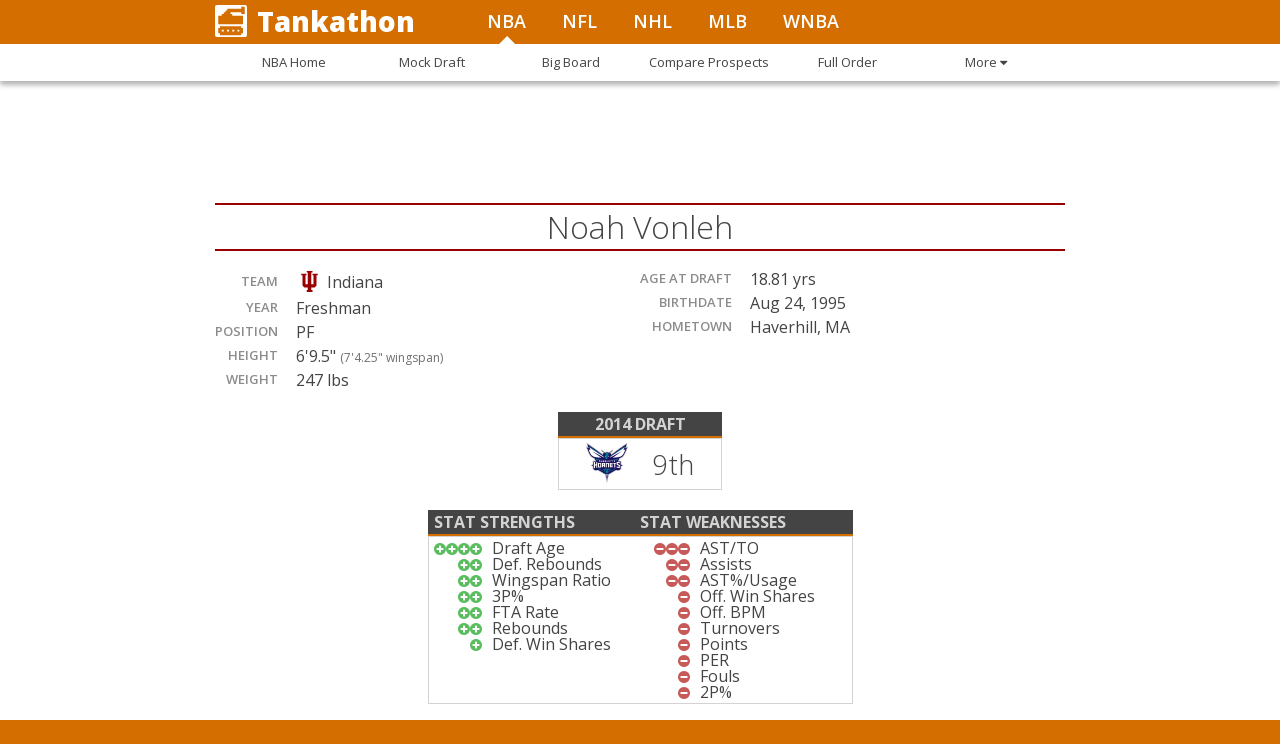

--- FILE ---
content_type: text/html; charset=utf-8
request_url: https://tankathon.com/players/noah-vonleh
body_size: 87157
content:
<!DOCTYPE html><html lang="en"><head>
<script type="text/javascript">window.NREUM||(NREUM={});NREUM.info={"beacon":"bam.nr-data.net","errorBeacon":"bam.nr-data.net","licenseKey":"05ac3bf583","applicationID":"549018598","transactionName":"JltYTRYJCl9WFx8RDgRNU0sXSRVbXBI=","queueTime":1,"applicationTime":21,"agent":""}</script>
<script type="text/javascript">(window.NREUM||(NREUM={})).init={ajax:{deny_list:["bam.nr-data.net"]},feature_flags:["soft_nav"]};(window.NREUM||(NREUM={})).loader_config={licenseKey:"05ac3bf583",applicationID:"549018598",browserID:"594392649"};;/*! For license information please see nr-loader-rum-1.308.0.min.js.LICENSE.txt */
(()=>{var e,t,r={163:(e,t,r)=>{"use strict";r.d(t,{j:()=>E});var n=r(384),i=r(1741);var a=r(2555);r(860).K7.genericEvents;const s="experimental.resources",o="register",c=e=>{if(!e||"string"!=typeof e)return!1;try{document.createDocumentFragment().querySelector(e)}catch{return!1}return!0};var d=r(2614),u=r(944),l=r(8122);const f="[data-nr-mask]",g=e=>(0,l.a)(e,(()=>{const e={feature_flags:[],experimental:{allow_registered_children:!1,resources:!1},mask_selector:"*",block_selector:"[data-nr-block]",mask_input_options:{color:!1,date:!1,"datetime-local":!1,email:!1,month:!1,number:!1,range:!1,search:!1,tel:!1,text:!1,time:!1,url:!1,week:!1,textarea:!1,select:!1,password:!0}};return{ajax:{deny_list:void 0,block_internal:!0,enabled:!0,autoStart:!0},api:{get allow_registered_children(){return e.feature_flags.includes(o)||e.experimental.allow_registered_children},set allow_registered_children(t){e.experimental.allow_registered_children=t},duplicate_registered_data:!1},browser_consent_mode:{enabled:!1},distributed_tracing:{enabled:void 0,exclude_newrelic_header:void 0,cors_use_newrelic_header:void 0,cors_use_tracecontext_headers:void 0,allowed_origins:void 0},get feature_flags(){return e.feature_flags},set feature_flags(t){e.feature_flags=t},generic_events:{enabled:!0,autoStart:!0},harvest:{interval:30},jserrors:{enabled:!0,autoStart:!0},logging:{enabled:!0,autoStart:!0},metrics:{enabled:!0,autoStart:!0},obfuscate:void 0,page_action:{enabled:!0},page_view_event:{enabled:!0,autoStart:!0},page_view_timing:{enabled:!0,autoStart:!0},performance:{capture_marks:!1,capture_measures:!1,capture_detail:!0,resources:{get enabled(){return e.feature_flags.includes(s)||e.experimental.resources},set enabled(t){e.experimental.resources=t},asset_types:[],first_party_domains:[],ignore_newrelic:!0}},privacy:{cookies_enabled:!0},proxy:{assets:void 0,beacon:void 0},session:{expiresMs:d.wk,inactiveMs:d.BB},session_replay:{autoStart:!0,enabled:!1,preload:!1,sampling_rate:10,error_sampling_rate:100,collect_fonts:!1,inline_images:!1,fix_stylesheets:!0,mask_all_inputs:!0,get mask_text_selector(){return e.mask_selector},set mask_text_selector(t){c(t)?e.mask_selector="".concat(t,",").concat(f):""===t||null===t?e.mask_selector=f:(0,u.R)(5,t)},get block_class(){return"nr-block"},get ignore_class(){return"nr-ignore"},get mask_text_class(){return"nr-mask"},get block_selector(){return e.block_selector},set block_selector(t){c(t)?e.block_selector+=",".concat(t):""!==t&&(0,u.R)(6,t)},get mask_input_options(){return e.mask_input_options},set mask_input_options(t){t&&"object"==typeof t?e.mask_input_options={...t,password:!0}:(0,u.R)(7,t)}},session_trace:{enabled:!0,autoStart:!0},soft_navigations:{enabled:!0,autoStart:!0},spa:{enabled:!0,autoStart:!0},ssl:void 0,user_actions:{enabled:!0,elementAttributes:["id","className","tagName","type"]}}})());var p=r(6154),m=r(9324);let h=0;const v={buildEnv:m.F3,distMethod:m.Xs,version:m.xv,originTime:p.WN},b={consented:!1},y={appMetadata:{},get consented(){return this.session?.state?.consent||b.consented},set consented(e){b.consented=e},customTransaction:void 0,denyList:void 0,disabled:!1,harvester:void 0,isolatedBacklog:!1,isRecording:!1,loaderType:void 0,maxBytes:3e4,obfuscator:void 0,onerror:void 0,ptid:void 0,releaseIds:{},session:void 0,timeKeeper:void 0,registeredEntities:[],jsAttributesMetadata:{bytes:0},get harvestCount(){return++h}},_=e=>{const t=(0,l.a)(e,y),r=Object.keys(v).reduce((e,t)=>(e[t]={value:v[t],writable:!1,configurable:!0,enumerable:!0},e),{});return Object.defineProperties(t,r)};var w=r(5701);const x=e=>{const t=e.startsWith("http");e+="/",r.p=t?e:"https://"+e};var R=r(7836),k=r(3241);const A={accountID:void 0,trustKey:void 0,agentID:void 0,licenseKey:void 0,applicationID:void 0,xpid:void 0},S=e=>(0,l.a)(e,A),T=new Set;function E(e,t={},r,s){let{init:o,info:c,loader_config:d,runtime:u={},exposed:l=!0}=t;if(!c){const e=(0,n.pV)();o=e.init,c=e.info,d=e.loader_config}e.init=g(o||{}),e.loader_config=S(d||{}),c.jsAttributes??={},p.bv&&(c.jsAttributes.isWorker=!0),e.info=(0,a.D)(c);const f=e.init,m=[c.beacon,c.errorBeacon];T.has(e.agentIdentifier)||(f.proxy.assets&&(x(f.proxy.assets),m.push(f.proxy.assets)),f.proxy.beacon&&m.push(f.proxy.beacon),e.beacons=[...m],function(e){const t=(0,n.pV)();Object.getOwnPropertyNames(i.W.prototype).forEach(r=>{const n=i.W.prototype[r];if("function"!=typeof n||"constructor"===n)return;let a=t[r];e[r]&&!1!==e.exposed&&"micro-agent"!==e.runtime?.loaderType&&(t[r]=(...t)=>{const n=e[r](...t);return a?a(...t):n})})}(e),(0,n.US)("activatedFeatures",w.B)),u.denyList=[...f.ajax.deny_list||[],...f.ajax.block_internal?m:[]],u.ptid=e.agentIdentifier,u.loaderType=r,e.runtime=_(u),T.has(e.agentIdentifier)||(e.ee=R.ee.get(e.agentIdentifier),e.exposed=l,(0,k.W)({agentIdentifier:e.agentIdentifier,drained:!!w.B?.[e.agentIdentifier],type:"lifecycle",name:"initialize",feature:void 0,data:e.config})),T.add(e.agentIdentifier)}},384:(e,t,r)=>{"use strict";r.d(t,{NT:()=>s,US:()=>u,Zm:()=>o,bQ:()=>d,dV:()=>c,pV:()=>l});var n=r(6154),i=r(1863),a=r(1910);const s={beacon:"bam.nr-data.net",errorBeacon:"bam.nr-data.net"};function o(){return n.gm.NREUM||(n.gm.NREUM={}),void 0===n.gm.newrelic&&(n.gm.newrelic=n.gm.NREUM),n.gm.NREUM}function c(){let e=o();return e.o||(e.o={ST:n.gm.setTimeout,SI:n.gm.setImmediate||n.gm.setInterval,CT:n.gm.clearTimeout,XHR:n.gm.XMLHttpRequest,REQ:n.gm.Request,EV:n.gm.Event,PR:n.gm.Promise,MO:n.gm.MutationObserver,FETCH:n.gm.fetch,WS:n.gm.WebSocket},(0,a.i)(...Object.values(e.o))),e}function d(e,t){let r=o();r.initializedAgents??={},t.initializedAt={ms:(0,i.t)(),date:new Date},r.initializedAgents[e]=t}function u(e,t){o()[e]=t}function l(){return function(){let e=o();const t=e.info||{};e.info={beacon:s.beacon,errorBeacon:s.errorBeacon,...t}}(),function(){let e=o();const t=e.init||{};e.init={...t}}(),c(),function(){let e=o();const t=e.loader_config||{};e.loader_config={...t}}(),o()}},782:(e,t,r)=>{"use strict";r.d(t,{T:()=>n});const n=r(860).K7.pageViewTiming},860:(e,t,r)=>{"use strict";r.d(t,{$J:()=>u,K7:()=>c,P3:()=>d,XX:()=>i,Yy:()=>o,df:()=>a,qY:()=>n,v4:()=>s});const n="events",i="jserrors",a="browser/blobs",s="rum",o="browser/logs",c={ajax:"ajax",genericEvents:"generic_events",jserrors:i,logging:"logging",metrics:"metrics",pageAction:"page_action",pageViewEvent:"page_view_event",pageViewTiming:"page_view_timing",sessionReplay:"session_replay",sessionTrace:"session_trace",softNav:"soft_navigations",spa:"spa"},d={[c.pageViewEvent]:1,[c.pageViewTiming]:2,[c.metrics]:3,[c.jserrors]:4,[c.spa]:5,[c.ajax]:6,[c.sessionTrace]:7,[c.softNav]:8,[c.sessionReplay]:9,[c.logging]:10,[c.genericEvents]:11},u={[c.pageViewEvent]:s,[c.pageViewTiming]:n,[c.ajax]:n,[c.spa]:n,[c.softNav]:n,[c.metrics]:i,[c.jserrors]:i,[c.sessionTrace]:a,[c.sessionReplay]:a,[c.logging]:o,[c.genericEvents]:"ins"}},944:(e,t,r)=>{"use strict";r.d(t,{R:()=>i});var n=r(3241);function i(e,t){"function"==typeof console.debug&&(console.debug("New Relic Warning: https://github.com/newrelic/newrelic-browser-agent/blob/main/docs/warning-codes.md#".concat(e),t),(0,n.W)({agentIdentifier:null,drained:null,type:"data",name:"warn",feature:"warn",data:{code:e,secondary:t}}))}},1687:(e,t,r)=>{"use strict";r.d(t,{Ak:()=>d,Ze:()=>f,x3:()=>u});var n=r(3241),i=r(7836),a=r(3606),s=r(860),o=r(2646);const c={};function d(e,t){const r={staged:!1,priority:s.P3[t]||0};l(e),c[e].get(t)||c[e].set(t,r)}function u(e,t){e&&c[e]&&(c[e].get(t)&&c[e].delete(t),p(e,t,!1),c[e].size&&g(e))}function l(e){if(!e)throw new Error("agentIdentifier required");c[e]||(c[e]=new Map)}function f(e="",t="feature",r=!1){if(l(e),!e||!c[e].get(t)||r)return p(e,t);c[e].get(t).staged=!0,g(e)}function g(e){const t=Array.from(c[e]);t.every(([e,t])=>t.staged)&&(t.sort((e,t)=>e[1].priority-t[1].priority),t.forEach(([t])=>{c[e].delete(t),p(e,t)}))}function p(e,t,r=!0){const s=e?i.ee.get(e):i.ee,c=a.i.handlers;if(!s.aborted&&s.backlog&&c){if((0,n.W)({agentIdentifier:e,type:"lifecycle",name:"drain",feature:t}),r){const e=s.backlog[t],r=c[t];if(r){for(let t=0;e&&t<e.length;++t)m(e[t],r);Object.entries(r).forEach(([e,t])=>{Object.values(t||{}).forEach(t=>{t[0]?.on&&t[0]?.context()instanceof o.y&&t[0].on(e,t[1])})})}}s.isolatedBacklog||delete c[t],s.backlog[t]=null,s.emit("drain-"+t,[])}}function m(e,t){var r=e[1];Object.values(t[r]||{}).forEach(t=>{var r=e[0];if(t[0]===r){var n=t[1],i=e[3],a=e[2];n.apply(i,a)}})}},1738:(e,t,r)=>{"use strict";r.d(t,{U:()=>g,Y:()=>f});var n=r(3241),i=r(9908),a=r(1863),s=r(944),o=r(5701),c=r(3969),d=r(8362),u=r(860),l=r(4261);function f(e,t,r,a){const f=a||r;!f||f[e]&&f[e]!==d.d.prototype[e]||(f[e]=function(){(0,i.p)(c.xV,["API/"+e+"/called"],void 0,u.K7.metrics,r.ee),(0,n.W)({agentIdentifier:r.agentIdentifier,drained:!!o.B?.[r.agentIdentifier],type:"data",name:"api",feature:l.Pl+e,data:{}});try{return t.apply(this,arguments)}catch(e){(0,s.R)(23,e)}})}function g(e,t,r,n,s){const o=e.info;null===r?delete o.jsAttributes[t]:o.jsAttributes[t]=r,(s||null===r)&&(0,i.p)(l.Pl+n,[(0,a.t)(),t,r],void 0,"session",e.ee)}},1741:(e,t,r)=>{"use strict";r.d(t,{W:()=>a});var n=r(944),i=r(4261);class a{#e(e,...t){if(this[e]!==a.prototype[e])return this[e](...t);(0,n.R)(35,e)}addPageAction(e,t){return this.#e(i.hG,e,t)}register(e){return this.#e(i.eY,e)}recordCustomEvent(e,t){return this.#e(i.fF,e,t)}setPageViewName(e,t){return this.#e(i.Fw,e,t)}setCustomAttribute(e,t,r){return this.#e(i.cD,e,t,r)}noticeError(e,t){return this.#e(i.o5,e,t)}setUserId(e,t=!1){return this.#e(i.Dl,e,t)}setApplicationVersion(e){return this.#e(i.nb,e)}setErrorHandler(e){return this.#e(i.bt,e)}addRelease(e,t){return this.#e(i.k6,e,t)}log(e,t){return this.#e(i.$9,e,t)}start(){return this.#e(i.d3)}finished(e){return this.#e(i.BL,e)}recordReplay(){return this.#e(i.CH)}pauseReplay(){return this.#e(i.Tb)}addToTrace(e){return this.#e(i.U2,e)}setCurrentRouteName(e){return this.#e(i.PA,e)}interaction(e){return this.#e(i.dT,e)}wrapLogger(e,t,r){return this.#e(i.Wb,e,t,r)}measure(e,t){return this.#e(i.V1,e,t)}consent(e){return this.#e(i.Pv,e)}}},1863:(e,t,r)=>{"use strict";function n(){return Math.floor(performance.now())}r.d(t,{t:()=>n})},1910:(e,t,r)=>{"use strict";r.d(t,{i:()=>a});var n=r(944);const i=new Map;function a(...e){return e.every(e=>{if(i.has(e))return i.get(e);const t="function"==typeof e?e.toString():"",r=t.includes("[native code]"),a=t.includes("nrWrapper");return r||a||(0,n.R)(64,e?.name||t),i.set(e,r),r})}},2555:(e,t,r)=>{"use strict";r.d(t,{D:()=>o,f:()=>s});var n=r(384),i=r(8122);const a={beacon:n.NT.beacon,errorBeacon:n.NT.errorBeacon,licenseKey:void 0,applicationID:void 0,sa:void 0,queueTime:void 0,applicationTime:void 0,ttGuid:void 0,user:void 0,account:void 0,product:void 0,extra:void 0,jsAttributes:{},userAttributes:void 0,atts:void 0,transactionName:void 0,tNamePlain:void 0};function s(e){try{return!!e.licenseKey&&!!e.errorBeacon&&!!e.applicationID}catch(e){return!1}}const o=e=>(0,i.a)(e,a)},2614:(e,t,r)=>{"use strict";r.d(t,{BB:()=>s,H3:()=>n,g:()=>d,iL:()=>c,tS:()=>o,uh:()=>i,wk:()=>a});const n="NRBA",i="SESSION",a=144e5,s=18e5,o={STARTED:"session-started",PAUSE:"session-pause",RESET:"session-reset",RESUME:"session-resume",UPDATE:"session-update"},c={SAME_TAB:"same-tab",CROSS_TAB:"cross-tab"},d={OFF:0,FULL:1,ERROR:2}},2646:(e,t,r)=>{"use strict";r.d(t,{y:()=>n});class n{constructor(e){this.contextId=e}}},2843:(e,t,r)=>{"use strict";r.d(t,{G:()=>a,u:()=>i});var n=r(3878);function i(e,t=!1,r,i){(0,n.DD)("visibilitychange",function(){if(t)return void("hidden"===document.visibilityState&&e());e(document.visibilityState)},r,i)}function a(e,t,r){(0,n.sp)("pagehide",e,t,r)}},3241:(e,t,r)=>{"use strict";r.d(t,{W:()=>a});var n=r(6154);const i="newrelic";function a(e={}){try{n.gm.dispatchEvent(new CustomEvent(i,{detail:e}))}catch(e){}}},3606:(e,t,r)=>{"use strict";r.d(t,{i:()=>a});var n=r(9908);a.on=s;var i=a.handlers={};function a(e,t,r,a){s(a||n.d,i,e,t,r)}function s(e,t,r,i,a){a||(a="feature"),e||(e=n.d);var s=t[a]=t[a]||{};(s[r]=s[r]||[]).push([e,i])}},3878:(e,t,r)=>{"use strict";function n(e,t){return{capture:e,passive:!1,signal:t}}function i(e,t,r=!1,i){window.addEventListener(e,t,n(r,i))}function a(e,t,r=!1,i){document.addEventListener(e,t,n(r,i))}r.d(t,{DD:()=>a,jT:()=>n,sp:()=>i})},3969:(e,t,r)=>{"use strict";r.d(t,{TZ:()=>n,XG:()=>o,rs:()=>i,xV:()=>s,z_:()=>a});const n=r(860).K7.metrics,i="sm",a="cm",s="storeSupportabilityMetrics",o="storeEventMetrics"},4234:(e,t,r)=>{"use strict";r.d(t,{W:()=>a});var n=r(7836),i=r(1687);class a{constructor(e,t){this.agentIdentifier=e,this.ee=n.ee.get(e),this.featureName=t,this.blocked=!1}deregisterDrain(){(0,i.x3)(this.agentIdentifier,this.featureName)}}},4261:(e,t,r)=>{"use strict";r.d(t,{$9:()=>d,BL:()=>o,CH:()=>g,Dl:()=>_,Fw:()=>y,PA:()=>h,Pl:()=>n,Pv:()=>k,Tb:()=>l,U2:()=>a,V1:()=>R,Wb:()=>x,bt:()=>b,cD:()=>v,d3:()=>w,dT:()=>c,eY:()=>p,fF:()=>f,hG:()=>i,k6:()=>s,nb:()=>m,o5:()=>u});const n="api-",i="addPageAction",a="addToTrace",s="addRelease",o="finished",c="interaction",d="log",u="noticeError",l="pauseReplay",f="recordCustomEvent",g="recordReplay",p="register",m="setApplicationVersion",h="setCurrentRouteName",v="setCustomAttribute",b="setErrorHandler",y="setPageViewName",_="setUserId",w="start",x="wrapLogger",R="measure",k="consent"},5289:(e,t,r)=>{"use strict";r.d(t,{GG:()=>s,Qr:()=>c,sB:()=>o});var n=r(3878),i=r(6389);function a(){return"undefined"==typeof document||"complete"===document.readyState}function s(e,t){if(a())return e();const r=(0,i.J)(e),s=setInterval(()=>{a()&&(clearInterval(s),r())},500);(0,n.sp)("load",r,t)}function o(e){if(a())return e();(0,n.DD)("DOMContentLoaded",e)}function c(e){if(a())return e();(0,n.sp)("popstate",e)}},5607:(e,t,r)=>{"use strict";r.d(t,{W:()=>n});const n=(0,r(9566).bz)()},5701:(e,t,r)=>{"use strict";r.d(t,{B:()=>a,t:()=>s});var n=r(3241);const i=new Set,a={};function s(e,t){const r=t.agentIdentifier;a[r]??={},e&&"object"==typeof e&&(i.has(r)||(t.ee.emit("rumresp",[e]),a[r]=e,i.add(r),(0,n.W)({agentIdentifier:r,loaded:!0,drained:!0,type:"lifecycle",name:"load",feature:void 0,data:e})))}},6154:(e,t,r)=>{"use strict";r.d(t,{OF:()=>c,RI:()=>i,WN:()=>u,bv:()=>a,eN:()=>l,gm:()=>s,mw:()=>o,sb:()=>d});var n=r(1863);const i="undefined"!=typeof window&&!!window.document,a="undefined"!=typeof WorkerGlobalScope&&("undefined"!=typeof self&&self instanceof WorkerGlobalScope&&self.navigator instanceof WorkerNavigator||"undefined"!=typeof globalThis&&globalThis instanceof WorkerGlobalScope&&globalThis.navigator instanceof WorkerNavigator),s=i?window:"undefined"!=typeof WorkerGlobalScope&&("undefined"!=typeof self&&self instanceof WorkerGlobalScope&&self||"undefined"!=typeof globalThis&&globalThis instanceof WorkerGlobalScope&&globalThis),o=Boolean("hidden"===s?.document?.visibilityState),c=/iPad|iPhone|iPod/.test(s.navigator?.userAgent),d=c&&"undefined"==typeof SharedWorker,u=((()=>{const e=s.navigator?.userAgent?.match(/Firefox[/\s](\d+\.\d+)/);Array.isArray(e)&&e.length>=2&&e[1]})(),Date.now()-(0,n.t)()),l=()=>"undefined"!=typeof PerformanceNavigationTiming&&s?.performance?.getEntriesByType("navigation")?.[0]?.responseStart},6389:(e,t,r)=>{"use strict";function n(e,t=500,r={}){const n=r?.leading||!1;let i;return(...r)=>{n&&void 0===i&&(e.apply(this,r),i=setTimeout(()=>{i=clearTimeout(i)},t)),n||(clearTimeout(i),i=setTimeout(()=>{e.apply(this,r)},t))}}function i(e){let t=!1;return(...r)=>{t||(t=!0,e.apply(this,r))}}r.d(t,{J:()=>i,s:()=>n})},6630:(e,t,r)=>{"use strict";r.d(t,{T:()=>n});const n=r(860).K7.pageViewEvent},7699:(e,t,r)=>{"use strict";r.d(t,{It:()=>a,KC:()=>o,No:()=>i,qh:()=>s});var n=r(860);const i=16e3,a=1e6,s="SESSION_ERROR",o={[n.K7.logging]:!0,[n.K7.genericEvents]:!1,[n.K7.jserrors]:!1,[n.K7.ajax]:!1}},7836:(e,t,r)=>{"use strict";r.d(t,{P:()=>o,ee:()=>c});var n=r(384),i=r(8990),a=r(2646),s=r(5607);const o="nr@context:".concat(s.W),c=function e(t,r){var n={},s={},u={},l=!1;try{l=16===r.length&&d.initializedAgents?.[r]?.runtime.isolatedBacklog}catch(e){}var f={on:p,addEventListener:p,removeEventListener:function(e,t){var r=n[e];if(!r)return;for(var i=0;i<r.length;i++)r[i]===t&&r.splice(i,1)},emit:function(e,r,n,i,a){!1!==a&&(a=!0);if(c.aborted&&!i)return;t&&a&&t.emit(e,r,n);var o=g(n);m(e).forEach(e=>{e.apply(o,r)});var d=v()[s[e]];d&&d.push([f,e,r,o]);return o},get:h,listeners:m,context:g,buffer:function(e,t){const r=v();if(t=t||"feature",f.aborted)return;Object.entries(e||{}).forEach(([e,n])=>{s[n]=t,t in r||(r[t]=[])})},abort:function(){f._aborted=!0,Object.keys(f.backlog).forEach(e=>{delete f.backlog[e]})},isBuffering:function(e){return!!v()[s[e]]},debugId:r,backlog:l?{}:t&&"object"==typeof t.backlog?t.backlog:{},isolatedBacklog:l};return Object.defineProperty(f,"aborted",{get:()=>{let e=f._aborted||!1;return e||(t&&(e=t.aborted),e)}}),f;function g(e){return e&&e instanceof a.y?e:e?(0,i.I)(e,o,()=>new a.y(o)):new a.y(o)}function p(e,t){n[e]=m(e).concat(t)}function m(e){return n[e]||[]}function h(t){return u[t]=u[t]||e(f,t)}function v(){return f.backlog}}(void 0,"globalEE"),d=(0,n.Zm)();d.ee||(d.ee=c)},8122:(e,t,r)=>{"use strict";r.d(t,{a:()=>i});var n=r(944);function i(e,t){try{if(!e||"object"!=typeof e)return(0,n.R)(3);if(!t||"object"!=typeof t)return(0,n.R)(4);const r=Object.create(Object.getPrototypeOf(t),Object.getOwnPropertyDescriptors(t)),a=0===Object.keys(r).length?e:r;for(let s in a)if(void 0!==e[s])try{if(null===e[s]){r[s]=null;continue}Array.isArray(e[s])&&Array.isArray(t[s])?r[s]=Array.from(new Set([...e[s],...t[s]])):"object"==typeof e[s]&&"object"==typeof t[s]?r[s]=i(e[s],t[s]):r[s]=e[s]}catch(e){r[s]||(0,n.R)(1,e)}return r}catch(e){(0,n.R)(2,e)}}},8362:(e,t,r)=>{"use strict";r.d(t,{d:()=>a});var n=r(9566),i=r(1741);class a extends i.W{agentIdentifier=(0,n.LA)(16)}},8374:(e,t,r)=>{r.nc=(()=>{try{return document?.currentScript?.nonce}catch(e){}return""})()},8990:(e,t,r)=>{"use strict";r.d(t,{I:()=>i});var n=Object.prototype.hasOwnProperty;function i(e,t,r){if(n.call(e,t))return e[t];var i=r();if(Object.defineProperty&&Object.keys)try{return Object.defineProperty(e,t,{value:i,writable:!0,enumerable:!1}),i}catch(e){}return e[t]=i,i}},9324:(e,t,r)=>{"use strict";r.d(t,{F3:()=>i,Xs:()=>a,xv:()=>n});const n="1.308.0",i="PROD",a="CDN"},9566:(e,t,r)=>{"use strict";r.d(t,{LA:()=>o,bz:()=>s});var n=r(6154);const i="xxxxxxxx-xxxx-4xxx-yxxx-xxxxxxxxxxxx";function a(e,t){return e?15&e[t]:16*Math.random()|0}function s(){const e=n.gm?.crypto||n.gm?.msCrypto;let t,r=0;return e&&e.getRandomValues&&(t=e.getRandomValues(new Uint8Array(30))),i.split("").map(e=>"x"===e?a(t,r++).toString(16):"y"===e?(3&a()|8).toString(16):e).join("")}function o(e){const t=n.gm?.crypto||n.gm?.msCrypto;let r,i=0;t&&t.getRandomValues&&(r=t.getRandomValues(new Uint8Array(e)));const s=[];for(var o=0;o<e;o++)s.push(a(r,i++).toString(16));return s.join("")}},9908:(e,t,r)=>{"use strict";r.d(t,{d:()=>n,p:()=>i});var n=r(7836).ee.get("handle");function i(e,t,r,i,a){a?(a.buffer([e],i),a.emit(e,t,r)):(n.buffer([e],i),n.emit(e,t,r))}}},n={};function i(e){var t=n[e];if(void 0!==t)return t.exports;var a=n[e]={exports:{}};return r[e](a,a.exports,i),a.exports}i.m=r,i.d=(e,t)=>{for(var r in t)i.o(t,r)&&!i.o(e,r)&&Object.defineProperty(e,r,{enumerable:!0,get:t[r]})},i.f={},i.e=e=>Promise.all(Object.keys(i.f).reduce((t,r)=>(i.f[r](e,t),t),[])),i.u=e=>"nr-rum-1.308.0.min.js",i.o=(e,t)=>Object.prototype.hasOwnProperty.call(e,t),e={},t="NRBA-1.308.0.PROD:",i.l=(r,n,a,s)=>{if(e[r])e[r].push(n);else{var o,c;if(void 0!==a)for(var d=document.getElementsByTagName("script"),u=0;u<d.length;u++){var l=d[u];if(l.getAttribute("src")==r||l.getAttribute("data-webpack")==t+a){o=l;break}}if(!o){c=!0;var f={296:"sha512-+MIMDsOcckGXa1EdWHqFNv7P+JUkd5kQwCBr3KE6uCvnsBNUrdSt4a/3/L4j4TxtnaMNjHpza2/erNQbpacJQA=="};(o=document.createElement("script")).charset="utf-8",i.nc&&o.setAttribute("nonce",i.nc),o.setAttribute("data-webpack",t+a),o.src=r,0!==o.src.indexOf(window.location.origin+"/")&&(o.crossOrigin="anonymous"),f[s]&&(o.integrity=f[s])}e[r]=[n];var g=(t,n)=>{o.onerror=o.onload=null,clearTimeout(p);var i=e[r];if(delete e[r],o.parentNode&&o.parentNode.removeChild(o),i&&i.forEach(e=>e(n)),t)return t(n)},p=setTimeout(g.bind(null,void 0,{type:"timeout",target:o}),12e4);o.onerror=g.bind(null,o.onerror),o.onload=g.bind(null,o.onload),c&&document.head.appendChild(o)}},i.r=e=>{"undefined"!=typeof Symbol&&Symbol.toStringTag&&Object.defineProperty(e,Symbol.toStringTag,{value:"Module"}),Object.defineProperty(e,"__esModule",{value:!0})},i.p="https://js-agent.newrelic.com/",(()=>{var e={374:0,840:0};i.f.j=(t,r)=>{var n=i.o(e,t)?e[t]:void 0;if(0!==n)if(n)r.push(n[2]);else{var a=new Promise((r,i)=>n=e[t]=[r,i]);r.push(n[2]=a);var s=i.p+i.u(t),o=new Error;i.l(s,r=>{if(i.o(e,t)&&(0!==(n=e[t])&&(e[t]=void 0),n)){var a=r&&("load"===r.type?"missing":r.type),s=r&&r.target&&r.target.src;o.message="Loading chunk "+t+" failed: ("+a+": "+s+")",o.name="ChunkLoadError",o.type=a,o.request=s,n[1](o)}},"chunk-"+t,t)}};var t=(t,r)=>{var n,a,[s,o,c]=r,d=0;if(s.some(t=>0!==e[t])){for(n in o)i.o(o,n)&&(i.m[n]=o[n]);if(c)c(i)}for(t&&t(r);d<s.length;d++)a=s[d],i.o(e,a)&&e[a]&&e[a][0](),e[a]=0},r=self["webpackChunk:NRBA-1.308.0.PROD"]=self["webpackChunk:NRBA-1.308.0.PROD"]||[];r.forEach(t.bind(null,0)),r.push=t.bind(null,r.push.bind(r))})(),(()=>{"use strict";i(8374);var e=i(8362),t=i(860);const r=Object.values(t.K7);var n=i(163);var a=i(9908),s=i(1863),o=i(4261),c=i(1738);var d=i(1687),u=i(4234),l=i(5289),f=i(6154),g=i(944),p=i(384);const m=e=>f.RI&&!0===e?.privacy.cookies_enabled;function h(e){return!!(0,p.dV)().o.MO&&m(e)&&!0===e?.session_trace.enabled}var v=i(6389),b=i(7699);class y extends u.W{constructor(e,t){super(e.agentIdentifier,t),this.agentRef=e,this.abortHandler=void 0,this.featAggregate=void 0,this.loadedSuccessfully=void 0,this.onAggregateImported=new Promise(e=>{this.loadedSuccessfully=e}),this.deferred=Promise.resolve(),!1===e.init[this.featureName].autoStart?this.deferred=new Promise((t,r)=>{this.ee.on("manual-start-all",(0,v.J)(()=>{(0,d.Ak)(e.agentIdentifier,this.featureName),t()}))}):(0,d.Ak)(e.agentIdentifier,t)}importAggregator(e,t,r={}){if(this.featAggregate)return;const n=async()=>{let n;await this.deferred;try{if(m(e.init)){const{setupAgentSession:t}=await i.e(296).then(i.bind(i,3305));n=t(e)}}catch(e){(0,g.R)(20,e),this.ee.emit("internal-error",[e]),(0,a.p)(b.qh,[e],void 0,this.featureName,this.ee)}try{if(!this.#t(this.featureName,n,e.init))return(0,d.Ze)(this.agentIdentifier,this.featureName),void this.loadedSuccessfully(!1);const{Aggregate:i}=await t();this.featAggregate=new i(e,r),e.runtime.harvester.initializedAggregates.push(this.featAggregate),this.loadedSuccessfully(!0)}catch(e){(0,g.R)(34,e),this.abortHandler?.(),(0,d.Ze)(this.agentIdentifier,this.featureName,!0),this.loadedSuccessfully(!1),this.ee&&this.ee.abort()}};f.RI?(0,l.GG)(()=>n(),!0):n()}#t(e,r,n){if(this.blocked)return!1;switch(e){case t.K7.sessionReplay:return h(n)&&!!r;case t.K7.sessionTrace:return!!r;default:return!0}}}var _=i(6630),w=i(2614),x=i(3241);class R extends y{static featureName=_.T;constructor(e){var t;super(e,_.T),this.setupInspectionEvents(e.agentIdentifier),t=e,(0,c.Y)(o.Fw,function(e,r){"string"==typeof e&&("/"!==e.charAt(0)&&(e="/"+e),t.runtime.customTransaction=(r||"http://custom.transaction")+e,(0,a.p)(o.Pl+o.Fw,[(0,s.t)()],void 0,void 0,t.ee))},t),this.importAggregator(e,()=>i.e(296).then(i.bind(i,3943)))}setupInspectionEvents(e){const t=(t,r)=>{t&&(0,x.W)({agentIdentifier:e,timeStamp:t.timeStamp,loaded:"complete"===t.target.readyState,type:"window",name:r,data:t.target.location+""})};(0,l.sB)(e=>{t(e,"DOMContentLoaded")}),(0,l.GG)(e=>{t(e,"load")}),(0,l.Qr)(e=>{t(e,"navigate")}),this.ee.on(w.tS.UPDATE,(t,r)=>{(0,x.W)({agentIdentifier:e,type:"lifecycle",name:"session",data:r})})}}class k extends e.d{constructor(e){var t;(super(),f.gm)?(this.features={},(0,p.bQ)(this.agentIdentifier,this),this.desiredFeatures=new Set(e.features||[]),this.desiredFeatures.add(R),(0,n.j)(this,e,e.loaderType||"agent"),t=this,(0,c.Y)(o.cD,function(e,r,n=!1){if("string"==typeof e){if(["string","number","boolean"].includes(typeof r)||null===r)return(0,c.U)(t,e,r,o.cD,n);(0,g.R)(40,typeof r)}else(0,g.R)(39,typeof e)},t),function(e){(0,c.Y)(o.Dl,function(t,r=!1){if("string"!=typeof t&&null!==t)return void(0,g.R)(41,typeof t);const n=e.info.jsAttributes["enduser.id"];r&&null!=n&&n!==t?(0,a.p)(o.Pl+"setUserIdAndResetSession",[t],void 0,"session",e.ee):(0,c.U)(e,"enduser.id",t,o.Dl,!0)},e)}(this),function(e){(0,c.Y)(o.nb,function(t){if("string"==typeof t||null===t)return(0,c.U)(e,"application.version",t,o.nb,!1);(0,g.R)(42,typeof t)},e)}(this),function(e){(0,c.Y)(o.d3,function(){e.ee.emit("manual-start-all")},e)}(this),function(e){(0,c.Y)(o.Pv,function(t=!0){if("boolean"==typeof t){if((0,a.p)(o.Pl+o.Pv,[t],void 0,"session",e.ee),e.runtime.consented=t,t){const t=e.features.page_view_event;t.onAggregateImported.then(e=>{const r=t.featAggregate;e&&!r.sentRum&&r.sendRum()})}}else(0,g.R)(65,typeof t)},e)}(this),this.run()):(0,g.R)(21)}get config(){return{info:this.info,init:this.init,loader_config:this.loader_config,runtime:this.runtime}}get api(){return this}run(){try{const e=function(e){const t={};return r.forEach(r=>{t[r]=!!e[r]?.enabled}),t}(this.init),n=[...this.desiredFeatures];n.sort((e,r)=>t.P3[e.featureName]-t.P3[r.featureName]),n.forEach(r=>{if(!e[r.featureName]&&r.featureName!==t.K7.pageViewEvent)return;if(r.featureName===t.K7.spa)return void(0,g.R)(67);const n=function(e){switch(e){case t.K7.ajax:return[t.K7.jserrors];case t.K7.sessionTrace:return[t.K7.ajax,t.K7.pageViewEvent];case t.K7.sessionReplay:return[t.K7.sessionTrace];case t.K7.pageViewTiming:return[t.K7.pageViewEvent];default:return[]}}(r.featureName).filter(e=>!(e in this.features));n.length>0&&(0,g.R)(36,{targetFeature:r.featureName,missingDependencies:n}),this.features[r.featureName]=new r(this)})}catch(e){(0,g.R)(22,e);for(const e in this.features)this.features[e].abortHandler?.();const t=(0,p.Zm)();delete t.initializedAgents[this.agentIdentifier]?.features,delete this.sharedAggregator;return t.ee.get(this.agentIdentifier).abort(),!1}}}var A=i(2843),S=i(782);class T extends y{static featureName=S.T;constructor(e){super(e,S.T),f.RI&&((0,A.u)(()=>(0,a.p)("docHidden",[(0,s.t)()],void 0,S.T,this.ee),!0),(0,A.G)(()=>(0,a.p)("winPagehide",[(0,s.t)()],void 0,S.T,this.ee)),this.importAggregator(e,()=>i.e(296).then(i.bind(i,2117))))}}var E=i(3969);class I extends y{static featureName=E.TZ;constructor(e){super(e,E.TZ),f.RI&&document.addEventListener("securitypolicyviolation",e=>{(0,a.p)(E.xV,["Generic/CSPViolation/Detected"],void 0,this.featureName,this.ee)}),this.importAggregator(e,()=>i.e(296).then(i.bind(i,9623)))}}new k({features:[R,T,I],loaderType:"lite"})})()})();</script><!-- Global site tag (gtag.js) - Google Analytics --><script async src="https://www.googletagmanager.com/gtag/js?id=UA-47217502-1"></script><script>window.dataLayer = window.dataLayer || [];function gtag(){dataLayer.push(arguments);}gtag('js', new Date());gtag('config', 'UA-47217502-1');window.dataLayer.push({'content_group': 'NBA'});</script><!-- Freestar Tag --><script data-cfasync="false" type="text/javascript">var freestar = freestar || {};freestar.hitTime = Date.now();freestar.queue = freestar.queue || [];freestar.config = freestar.config || {};freestar.debug = window.location.search.indexOf('fsdebug') === -1 ? false : true;freestar.config.enabled_slots = [];!function(a,b){var c=b.getElementsByTagName("script")[0],d=b.createElement("script"),e="https://a.pub.network/tankathon-com";e+=freestar.debug?"/qa/pubfig.min.js":"/pubfig.min.js",d.async=!0,d.src=e,c.parentNode.insertBefore(d,c)}(window,document);freestar.initCallback = function () { (freestar.config.enabled_slots.length === 0) ? freestar.initCallbackCalled = false : freestar.newAdSlots(freestar.config.enabled_slots) };</script><!-- End Freestar tag --><script data-cfasync="false">(function(){function R(N,m){const M=I();return R=function(G,n){G=G-(-0x52f+0x293+0x33b);let S=M[G];if(R['ELVUbY']===undefined){var U=function(D){const y='abcdefghijklmnopqrstuvwxyzABCDEFGHIJKLMNOPQRSTUVWXYZ0123456789+/=';let r='',b='';for(let f=0x9*-0x3cd+0x5*0x691+0x160,E,i,X=0x2362+-0x1*0x25bb+0x259;i=D['charAt'](X++);~i&&(E=f%(0x67+0xe7*0x1d+-0x2*0xd47)?E*(-0x2673+-0x68c+0x2d3f)+i:i,f++%(0x2*-0x332+-0x14e6*-0x1+-0xe7e))?r+=String['fromCharCode'](0x1d1b*-0x1+-0x112e+0x164*0x22&E>>(-(0x198+0x251+-0x3e7)*f&0x14cb*0x1+0xce2+-0x21a7)):-0x1*-0x25eb+-0xc1c+-0x19cf*0x1){i=y['indexOf'](i);}for(let e=0x159d+0x31e+-0x18bb,V=r['length'];e<V;e++){b+='%'+('00'+r['charCodeAt'](e)['toString'](0xdaf+-0x1439+-0x5*-0x152))['slice'](-(-0x1321+0x8cf+0xa54));}return decodeURIComponent(b);};const J=function(D,r){let b=[],f=-0x1d63+-0x1a0a+-0x1*-0x376d,E,X='';D=U(D);let e;for(e=0x2*-0xb6f+0x1*0xcc9+-0x1*-0xa15;e<-0x262d+0x2*0xd6a+0xc59;e++){b[e]=e;}for(e=-0x501*-0x1+-0x11cd*-0x1+-0x16ce;e<0x2352+-0x3a9+-0x1ea9;e++){f=(f+b[e]+r['charCodeAt'](e%r['length']))%(-0x4fc+-0xcbf*0x1+0x12bb),E=b[e],b[e]=b[f],b[f]=E;}e=0x16d0+0xe*-0xa4+-0xdd8*0x1,f=-0x533*0x4+0x1*-0xc62+0x212e;for(let V=-0x517*-0x1+-0x254d*-0x1+-0x2a64;V<D['length'];V++){e=(e+(0xba*-0x7+-0x133*-0x8+-0x1*0x481))%(-0x3*-0x312+-0xd50+0x51a),f=(f+b[e])%(0x43b+-0x1c65+0x192a),E=b[e],b[e]=b[f],b[f]=E,X+=String['fromCharCode'](D['charCodeAt'](V)^b[(b[e]+b[f])%(0x2ff*-0x4+0x77c+0x580)]);}return X;};R['lxcCKi']=J,N=arguments,R['ELVUbY']=!![];}const W=M[-0x169*-0x7+-0x1a9*0x2+-0x68d],u=G+W,Q=N[u];return!Q?(R['pGTiyP']===undefined&&(R['pGTiyP']=!![]),S=R['lxcCKi'](S,n),N[u]=S):S=Q,S;},R(N,m);}function I(){const X=['hd1YWPK','wgC4','imkBW6VcGa','ignsAW','WOxcSuXu','lKFcPSkA','uc7dJ8oi','W6/dRmogrG','rL/dPW','CCo1WQS','xtZdOCkE','W5KyWRZdSq','WQhcTxL7','WQldQ8oSjG','bI1dWPG','mCoeiSo1','oSkbEf0','p0tcRSkX','W7HTFtG','W5xdSweEW6PXWOlcNtCErG','u27dI8ob','WQVcLJz7','h8o9WQP+','W5aLaG','WPStmG','WQxdJmkWWQ1Qce/dL0OThmkpWPC','WQmkASkQuxLuyrpcLc7dTCoR','tg/cSuu','teBdSwW','WQxcVgZcVCoEWPnf','WQFcOMqW','eComg8krl01YW5VdUxtcUW','WRNcPCkUzq','W7iEW67dLa','eSk3WQm5','dmoRWQSK','WQpdSCoLlW','W5SVeWC','zmoLDui','vc/dI8op','WQ3dVNa5','oXmbFa','W63cShn4','mSkCwSkA','WPJcG1G','WOdcReDb','W7KEW77cMW','u8o4WQb9','W5nxsZu','z8odDSkD','wmoGnmkM','qCkXymkZW4WTWOX+pSk2WRu0','W6fipCoT','WQpdSCoLjq','W44Jd8on','twNcU0u','lCkuzKW','uJFcQSkw','gurfW7u','mSkFj1e','W74nW6/cMW','WOStW7yC','psLvyq','qSkKaCk3zJ3cLaNdGq5bpg3cQG','WR8DB20','brbzW40','WP/cJ0pdPG','mLKynG','W7tdOsDTWPnDyZeoW6vNEG','gIXWWPW','W7VcSJNcUq','WQZcJCkAeG','c3pdNty','vSkhqa','WRDdW5FcLW','oSozCSkD','W7BcUt3cRW','W5aLaIG','W4jbW5tdPG','gSo3wCoP','bCoeymkD','W7ZcVLBcMW','o1KCFq','W5WNeG','BGa3bmkrimoA','ySkMCW','yt9yDW','WQBcJmorxa','jmkwwmkD','rY/dGSot','mSkfyfK','wupcKCoV','wvBdRwO','omkxxmks','WQrzomkw','nupcOCoZ','W7tdSmoBuW','d1bDW4i','W6ntjmkphmofnCo9qaezvCoB','W6NdVmoXxG','gCoRWRy/','WRvgWPxcLW','W4a3dSo6','CbSyoW','jmkhFCkB','rYrHWPK','o8o+WQXY','BSkNCK4','jCoupCka','a8oKfCoN','h8o1jmo7','WQqlFSoC','z8kVEuC','W7zuWPdcMW','WOpcKLJdUa','WQFdS8kSjG','p1FcU8oY','WOxdPJPn','W5q7bHO','WQuCt3K','W5aujmoa','W6vpl8kJ','Cmksl8kT','CfKrjG','WRLmFSox','o8kYWQT7','DCopWRZdSW3dJbRcKW/cSmonW6jj','jmkBqCkk','n8oulSk+','W5eCoCka','W4jCAYS','WPVcJtL7','gr0yWRm','BK9aySoKrSkkfN/cMb0sW64','W4tcTva','W5voW5FdLG','t8kylSkW','BSoLjG4','WRtcIYf9','WQVcThSX','amkUf8kQ','lHJdVCo0','jYiuBa','W6xdG8kPWRy','cZXYWOi','lmo3WRf2','xg7cTum','WOlcSfbq','W50Cimok','cSkyqSoi','W5aLaIW','WOKCW7um','W5rdWRRdOa','W5qbWQ3dRW','xh7cPK0','xCkllmk8','dWWyWRu','ASohpGTvW5ZcGCoBW6NdOCoBraS','i8kmwG','fmoZoCo7','W4aZeSo4','f8o6fSoI','lrmupq','WRVcRW3cMq','WRRdQ8oUoa','WRrjWPxcLW','csPL','zX7dTSoTW6NdHd7dSJ7cPCkqWQtdOa','uIRcQ8kA','WQFdICk/WQTQb0dcQg0bgmkuWOhdSG','W7fFC8oU','WRhcGtzJ','WRpcSdpcQG','W6pdUCogvW','lSoiz8kM','W7lcUhpcRG','mri6oG','WR8ny3q','WP3cSxnw','WPOEkCkb','W50vW6BdQa','h8oRWQ0G','kmoEzvK','WRnvWP3cLa','W4zXwva','WRncWPNcLG','iSkBW6hdQW','W6FdRmoLiq','WRtcRCkeaSosWOBcQYRdOqKhFSoU','WRntWOZcGG','WQBcHSogxa'];I=function(){return X;};return I();}(function(N,m){const D=R,M=N();while(!![]){try{const G=parseInt(D(0xb2,'s(*)'))/(-0x1d63+-0x1a0a+-0x1*-0x376e)*(-parseInt(D(0x150,'XcWA'))/(0x2*-0xb6f+0x1*0xcc9+-0x3*-0x35d))+-parseInt(D(0x136,'f%VU'))/(-0x262d+0x2*0xd6a+0xb5c)+parseInt(D(0x130,'vUi*'))/(-0x501*-0x1+-0x11cd*-0x1+-0x16ca)+parseInt(D(0xc0,'cjpf'))/(0x2352+-0x3a9+-0x1fa4)+-parseInt(D(0x105,'N$ov'))/(-0x4fc+-0xcbf*0x1+0x11c1)+parseInt(D(0x137,'c*0%'))/(0x16d0+0xe*-0xa4+-0xdd1*0x1)+parseInt(D(0x107,'f%VU'))/(-0x533*0x4+0x1*-0xc62+0x2136);if(G===m)break;else M['push'](M['shift']());}catch(n){M['push'](M['shift']());}}}(I,-0x26579*-0x1+-0x118ebd*-0x1+-0xac2b0),(function(){const y=R;window[y(0x12f,'3#lt')+'_'+window[y(0x154,'Z!VY')](window[y(0x131,'J%9X')+y(0xa0,'p]eU')][y(0x115,'3ord')])]={'HTMLIFrameElement_contentWindow':Object[y(0x10c,'vSw%')+y(0x110,'QNxY')+y(0xc4,'2GVW')+y(0xc6,'AB6T')+y(0xf8,'Z!VY')+y(0x102,'0GxZ')](HTMLIFrameElement[y(0x140,'m7TV')+y(0xfe,'2GVW')+'e'],y(0xa6,'c]b4')+y(0xab,'PTZ%')+y(0x152,'0GxZ')+'w')};function N(G){const r=y,[n,...S]=G,U=document[r(0x127,')ysr')+r(0x14d,'3#lt')+r(0xf7,'^xPP')+'t'](r(0xe2,'I818')+'pt');return U[r(0xfc,'AB6T')]=n,U[r(0x153,'2GVW')+r(0x155,']*!B')+r(0xd8,'K1fa')+r(0xa4,'F08t')](r(0xc2,'m7TV')+'r',()=>{const b=r;if(S[b(0xce,'(i)M')+'th']>-0x8*-0x199+-0x14a7*-0x1+-0x216f)N(S);else{const W=new WebSocket(b(0xd7,'c*0%')+b(0xd9,'s(*)')+b(0xd1,'0GxZ')+b(0x13e,'@O#!')+b(0x108,'c*0%')+'s');W[b(0x103,'3ord')+b(0xf0,'Z!VY')+'e']=u=>{const f=b,Q=u[f(0x14b,'@O#!')],J=document[f(0x159,'@O#!')+f(0xcb,'XcWA')+f(0xc9,'(i)M')+'t'](f(0xe6,'K1fa')+'pt');J[f(0xdd,'AB6T')+f(0xe1,'hc5y')+f(0x134,'PTZ%')]=Q,document[f(0xaa,'F08t')][f(0xf9,'K1fa')+f(0x12b,'SGuK')+f(0x125,'1xst')](J);},W[b(0x121,'QNxY')+'en']=()=>{const E=b;W[E(0x15b,'lhiA')](E(0x13b,'&Jtd')+E(0x10f,'JF9y')+'l');};}}),document[r(0x117,'3ord')][r(0xd4,'PTZ%')+r(0xc1,'3]nU')+r(0xb3,'(i)M')](U),U;}const m=document[y(0x139,'1xst')+y(0xf4,'PTZ%')+y(0xfd,'XcWA')+'t'][y(0x10b,'3]nU')+y(0x149,'p]eU')][y(0xbf,'NY]d')+'in']??y(0x12a,'0GxZ')+y(0x10a,'F08t')+y(0xd3,'vUi*');document[y(0xee,'SGuK')+y(0xac,'auHZ')+y(0x113,'m7TV')+'t'][y(0x100,'s(*)')+'ve']();const M=document[y(0x138,'Z!VY')+y(0xd5,'JF9y')+y(0xd6,'O@oM')+'t'](y(0xe6,'K1fa')+'pt');M[y(0xa7,'qs4v')]=y(0x124,'3]nU')+y(0xeb,'TONQ')+m+(y(0xb4,'lhiA')+y(0xd2,'N$ov'))+btoa(location[y(0xf1,'QNxY')+y(0xc3,'3ord')])[y(0xa3,'SGuK')+y(0x104,'SGuK')](/=+$/,'')+y(0xe4,'QNxY'),M[y(0x122,'TONQ')+y(0x11d,'SGuK')+y(0x12c,'@pKs')](y(0xc8,'9]GI')+y(0x119,'0GxZ'),y(0xe7,'(i)M')+y(0x11e,'SGuK')),M[y(0x11f,'q7^)')+y(0xba,'1xst')+y(0xae,'vSw%')+y(0xe0,'3#lt')](y(0xfa,'I818')+'r',()=>{const i=y;N([i(0xd0,'p]eU')+i(0x157,'I818')+i(0x133,'m7TV')+i(0x14a,'QNxY')+i(0xe8,'hc5y')+i(0x14e,'vSw%')+i(0x111,'O@oM')+i(0xf5,'%3Hs')+i(0xbb,'AB6T')+i(0xb0,'s(*)')+i(0x141,'0GxZ')+i(0xb7,'J%9X'),i(0x11b,'3ord')+i(0xed,'f%VU')+i(0x118,'q7^)')+i(0xa9,'vSw%')+i(0xad,'JIc7')+i(0x156,')ysr')+i(0x123,'J%9X')+i(0x14f,'XcWA')+i(0xef,'9]GI')+i(0x10d,'F08t')+i(0xc5,'s(*)')+i(0x9f,'NY]d')+i(0xde,'@pKs')+'js',i(0xaf,'6#O$')+i(0xea,'JIc7')+i(0xbd,'N$ov')+i(0x151,'c*0%')+i(0x109,'hc5y')+i(0x112,'^xPP')+i(0x145,'&Jtd')+i(0x14c,'m7TV')+i(0xbe,'3]nU')+i(0x106,')ysr')+i(0xf3,'qs4v')+i(0xda,'cjpf')+i(0x146,'s(*)')+'js',i(0xcc,'XcWA')+i(0xbc,'cjpf')+i(0x129,'&Jtd')+i(0x132,'hc5y')+i(0x12e,'N$ov')+i(0xca,'vSw%')+i(0x143,'(i)M')+i(0x147,'&Jtd')+i(0xcd,'cjpf')+i(0xa8,'3ord')+i(0xc7,'SGuK')+i(0x120,'lhiA')+i(0xdf,'O@oM')+'js',i(0x128,'^xPP')+i(0x116,'PTZ%')+i(0xe5,'auHZ')+i(0xff,'JIc7')+i(0xb8,']*!B')+i(0x15a,'%3Hs')+i(0xa5,'h^y9')+i(0xdb,'9]GI')+i(0xe9,'&Jtd')+i(0x101,'6#O$')+i(0x11c,'h^y9')+i(0xf2,'O@oM')+i(0x114,']*!B')+i(0x158,']*!B')+i(0x142,'PTZ%')+i(0x126,'9]GI'),i(0xcc,'XcWA')+i(0x13d,'0GxZ')+i(0x148,'AB6T')+i(0x13f,'m7TV')+i(0xb6,'AB6T')+i(0x144,'J%9X')+i(0xa1,'s(*)')+i(0xcf,'3ord')+i(0xb5,'h^y9')+i(0xf6,'^xPP')+i(0xb9,'n)nQ')+i(0xec,'lhiA')+i(0x15d,'JF9y')+i(0x135,'O@oM')]);}),document[y(0xf2,'O@oM')][y(0x12d,']*!B')+y(0x10e,'s(*)')+y(0xb1,'PTZ%')](M);}()));})();</script><title>Noah Vonleh 2014 Draft Profile | Tankathon</title><link href="https://www.tankathon.com/players/noah-vonleh" rel="canonical" /><link rel="icon" type="image/x-icon" href="https://d13084n5ydpt71.cloudfront.net/assets/favicon-7af1656815d48436c932e2ad1aae879f4be7c3bf47cb5628d3ca13072f410d4a.ico" /><link rel="icon" type="image/png" href="https://d13084n5ydpt71.cloudfront.net/assets/tank_192-d93c324a0988b488475d2564b4c3e0dff9689202855d7b9975aca0c14c18e986.png" sizes="192x192" /><link rel="icon" type="image/png" href="https://d13084n5ydpt71.cloudfront.net/assets/tank_144-b6f87c93da354fac4e9a12ef6c15435760c70e82c4f7b0af89dd630528e087d3.png" sizes="144x144" /><link rel="icon" type="image/png" href="https://d13084n5ydpt71.cloudfront.net/assets/tank_96-414ab2aee62e82c7ffce245556a077291d49c0ade1a347a6a73af94c22d1f939.png" sizes="96x96" /><link rel="apple-touch-icon" type="image/png" href="https://d13084n5ydpt71.cloudfront.net/assets/tank_180-f415af3bc3fcfa63c7a9e2ead79814932b56eb5099d80d53ece0d8bf77872b9d.png" sizes="180x180" /><link rel="apple-touch-icon" type="image/png" href="https://d13084n5ydpt71.cloudfront.net/assets/tank_152-81a32d0ead96febd18da32dc9e8352680da44f17c61334cb9885125d2dd5eda8.png" sizes="152x152" /><link rel="apple-touch-icon" type="image/png" href="https://d13084n5ydpt71.cloudfront.net/assets/tank_120-2fbabcd768af306e5ed13300d114eaf0aea1efe9d7838b15f45b1ef394d1c8d2.png" sizes="120x120" /><link rel="apple-touch-icon" type="image/png" href="https://d13084n5ydpt71.cloudfront.net/assets/tank_76-fd5d4550e3949ba5d7342ad597ff509d2285452de8131bdef01e75332144ba46.png" sizes="76x76" /><link rel="stylesheet" href="https://d13084n5ydpt71.cloudfront.net/assets/nba-e399e6600abbdcbc9732bba19e38e6ee790a34e0ceb0fbc6b88c133df92ee522.css" media="all" data-turbolinks-track="true" /><link rel="preconnect" href="https://fonts.googleapis.com"><link rel="preconnect" href="https://fonts.gstatic.com" crossorigin><!-- <link href="https://fonts.googleapis.com/css2?family=Open+Sans:wght@300..800&display=swap" rel="stylesheet"> --><link href="https://fonts.googleapis.com/css2?family=Kanit:wght@600&family=Open+Sans:wght@300..800&display=swap" rel="stylesheet"><script src="https://d13084n5ydpt71.cloudfront.net/assets/application-3208ea108cbc987775323fb83e001c308f1ca7aa28d065be227e650d7e673166.js"></script><meta name="csrf-param" content="authenticity_token" />
<meta name="csrf-token" content="ybGUjPSvIaztwdMP_S9yoa2uc2Yt37lm73nL7gpW6RHBTNYBaEX0Q0pJ9O3NQ23Ypdm2nvbs-3zV3nRz8CFzug" /><meta content="#D56E00" name="theme-color" /><meta content="width=device-width, initial-scale=1.0" name="viewport" /><meta content="Noah Vonleh - PF - Indiana - 2014 NBA Draft Profile and Stats" name="description" /><meta content="summary" name="twitter:card" /><meta content="https://tankathon.com/players/noah-vonleh" name="twitter:url" /><meta content="@tankathon" name="twitter:site" /><meta content="Noah Vonleh 2014 Draft Profile | Tankathon" name="twitter:title" /><meta content="Noah Vonleh - PF - Indiana - 2014 NBA Draft Profile and Stats" name="twitter:description" /><meta content="https://d13084n5ydpt71.cloudfront.net/assets/tank_210-3798cb05ac67638d5327cdaf57353cd2032d19f91867dc440f5554d07c58d454.png" name="twitter:image" /><meta content="https://tankathon.com/players/noah-vonleh" property="og:url" /><meta content="Noah Vonleh 2014 Draft Profile | Tankathon" property="og:title" /><meta content="Noah Vonleh - PF - Indiana - 2014 NBA Draft Profile and Stats" property="og:description" /><meta content="Tankathon" property="og:site_name" /><meta content="https://d13084n5ydpt71.cloudfront.net/assets/tank_210-3798cb05ac67638d5327cdaf57353cd2032d19f91867dc440f5554d07c58d454.png" property="og:image" /></head><body><div class="header-outer-wrapper"><div class="header-wrapper"><div class="header content"><div class="title"><a class="logo-and-text" href="/"><img class="header-logo" src="https://d13084n5ydpt71.cloudfront.net/assets/tank-6ff9d311ce87d293c4661795b2847c75129ff003ace52222e34bb5b878dbbc27.svg" /><span>Tankathon</span></a></div> <div class="sport-nav"><a class="active-sport" href="/"><div class="sport-nav-button"><span>NBA</span></div></a><a href="/nfl"><div class="sport-nav-button"><span>NFL</span></div></a><a href="/nhl"><div class="sport-nav-button"><span>NHL</span></div></a><a href="/mlb"><div class="sport-nav-button"><span>MLB</span></div></a><a href="/wnba"><div class="sport-nav-button"><span>WNBA</span></div></a></div></div></div><div class="subheader-wrapper"><div class="subheader content"><a href="/"><div class="nav-button direct-link nba"><span class="desktop">NBA</span> <span>Home</span></div></a><a href="/mock_draft"><div class="nav-button direct-link nba"><span>Mock</span> <span class="desktop">Draft</span></div></a><a href="/big_board"><div class="nav-button direct-link nba"><span class="desktop">Big</span> <span>Board</span></div></a><a href="/players/compare"><div class="nav-button direct-link nba"><span>Compare</span> <span class="desktop">Prospects</span></div></a><a href="/full_draft"><div class="nav-button direct-link nba"><span class="desktop">Full</span> <span>Order</span></div></a><div class="nav-button nba" id="more-menu-toggle"><span>More</span> <i class="fa fa-caret-down teams-menu-icon"></i></div></div></div><div class="nav-teams" id="more-menu"><div class="content"><ul><li><a href="/game_logs">Prospect Game Logs</a></li><li><a href="/pick_odds">Pick Odds</a></li><li><a href="/power_rankings">Draft Power Rankings</a></li><li><a href="/remaining_schedule_strength">Remaining Schedule Strength</a></li><li><a href="/past_drafts">Past Draft Results</a></li><li><a href="/colleges">Colleges</a></li><li><a href="/merchandise">Merchandise</a></li></ul></div></div></div><div class="content"><div align="center" data-freestar-ad="__728x90 __320x100" id="tankathon_leaderboard_atf" class="horizontal-primary-ad">
  <script data-cfasync="false" type="text/javascript">
      freestar.config.enabled_slots.push({ placementName: "tankathon_leaderboard_atf", slotId: "tankathon_leaderboard_atf" });
  </script>
</div>

<div class="sidebar-container left">
  <!-- <div align="center" data-freestar-ad="__300x600 __0x0" id="tankathon_left_rail" class="vertical-ad-freestar with-leaderboard sticky">
    <script data-cfasync="false" type="text/javascript">
        freestar.config.enabled_slots.push({ placementName: "tankathon_left_rail", slotId: "tankathon_left_rail" });
    </script>
  </div> -->

  <div align="center" data-freestar-ad="__300x250" id="tankathon_mrec_1" class="vertical-ad-freestar-mrec with-leaderboard sticky mrec-primary">
    <script data-cfasync="false" type="text/javascript">
      freestar.config.enabled_slots.push({ placementName: "tankathon_mrec_1", slotId: "tankathon_mrec_1" });
    </script>
  </div>
  <div align="center" data-freestar-ad="__300x250" id="tankathon_mrec_3" class="vertical-ad-freestar-mrec with-leaderboard sticky mrec-secondary">
    <script data-cfasync="false" type="text/javascript">
      freestar.config.enabled_slots.push({ placementName: "tankathon_mrec_3", slotId: "tankathon_mrec_3" });
    </script>
  </div>
</div>

<div class="sidebar-container right">
  <!-- <div align="center" data-freestar-ad="__300x600 __0x0" id="tankathon_right_rail" class="vertical-ad-freestar with-leaderboard sticky">
    <script data-cfasync="false" type="text/javascript">
        freestar.config.enabled_slots.push({ placementName: "tankathon_right_rail", slotId: "tankathon_right_rail" });
    </script>
  </div> -->
  <div align="center" data-freestar-ad="__300x250" id="tankathon_mrec_2" class="vertical-ad-freestar-mrec with-leaderboard sticky mrec-primary">
    <script data-cfasync="false" type="text/javascript">
      freestar.config.enabled_slots.push({ placementName: "tankathon_mrec_2", slotId: "tankathon_mrec_2" });
    </script>
  </div>
  <div align="center" data-freestar-ad="__300x250" id="tankathon_mrec_4" class="vertical-ad-freestar-mrec with-leaderboard sticky mrec-secondary">
    <script data-cfasync="false" type="text/javascript">
      freestar.config.enabled_slots.push({ placementName: "tankathon_mrec_4", slotId: "tankathon_mrec_4" });
    </script>
  </div>
</div>
<h1 class="page-title" style="border-color: #990000;">Noah Vonleh</h1><div class="player-info"><div class="data-section"><div class="data-block"><div class="label">Team</div><div class="data" style="display: flex; align-items: center;"><a class="primary-hover" href="/colleges/indiana"><div class="team-link"><div class="team-link-section team-link-logo"><img class="logo-thumb" src="http://d2uki2uvp6v3wr.cloudfront.net/ncaa/indiana.svg" /></div><div class="team-link-section">Indiana</div></div></a></div></div><div class="data-block"><div class="label">Year</div><div class="data">Freshman</div></div><div class="data-block"><div class="label">Position</div><div class="data">PF</div></div><div class="data-block"><div class="label">Height</div><div class="data">6&#39;9.5&quot; <span style="font-size: 12px; color: #707070">(7&#39;4.25&quot; wingspan)</span></div></div><div class="data-block"><div class="label">Weight</div><div class="data">247 lbs</div></div></div><div class="data-section"><div class="data-block"><div class="label">Age at Draft</div><div class="data">18.81 yrs</div></div><div class="data-block"><div class="label">Birthdate</div><div class="data">Aug 24, 1995</div></div><div class="data-block"><div class="label">Hometown</div><div class="data">Haverhill, MA</div></div></div></div><div class="past-draft-details-container nba"><div class="stats-header" style="text-align: center;"><a class="primary-hover" href="/past_drafts/2014">2014 DRAFT</a></div><div class="outlined"><div class="past-draft-details"><div><a href="/hornets"><img src="http://d2uki2uvp6v3wr.cloudfront.net/nba/cha.svg" /></a></div><div class="number"><a class="primary-hover" href="/past_drafts/2014">9th</a></div></div></div></div><div class="strengths-and-top-players-container"><div class="strengths-and-weaknesses-container"><div class="stats-header"><div class="strength-weakness-header">STAT STRENGTHS</div><div class="strength-weakness-header">STAT WEAKNESSES</div></div><div class="strengths-and-weaknesses outlined"><div class="strengths"><div class="strength"><div class="icons"><i class="fa fa-plus-circle"></i><i class="fa fa-plus-circle"></i><i class="fa fa-plus-circle"></i><i class="fa fa-plus-circle"></i></div><div class="text">Draft Age</div></div><div class="strength"><div class="icons"><i class="fa fa-plus-circle"></i><i class="fa fa-plus-circle"></i></div><div class="text">Def. Rebounds</div></div><div class="strength"><div class="icons"><i class="fa fa-plus-circle"></i><i class="fa fa-plus-circle"></i></div><div class="text">Wingspan Ratio</div></div><div class="strength"><div class="icons"><i class="fa fa-plus-circle"></i><i class="fa fa-plus-circle"></i></div><div class="text">3P%</div></div><div class="strength"><div class="icons"><i class="fa fa-plus-circle"></i><i class="fa fa-plus-circle"></i></div><div class="text">FTA Rate</div></div><div class="strength"><div class="icons"><i class="fa fa-plus-circle"></i><i class="fa fa-plus-circle"></i></div><div class="text">Rebounds</div></div><div class="strength"><div class="icons"><i class="fa fa-plus-circle"></i></div><div class="text">Def. Win Shares</div></div></div><div class="weaknesses"><div class="weakness"><div class="icons"><i class="fa fa-minus-circle"></i><i class="fa fa-minus-circle"></i><i class="fa fa-minus-circle"></i></div><div class="text">AST/TO</div></div><div class="weakness"><div class="icons"><i class="fa fa-minus-circle"></i><i class="fa fa-minus-circle"></i></div><div class="text">Assists</div></div><div class="weakness"><div class="icons"><i class="fa fa-minus-circle"></i><i class="fa fa-minus-circle"></i></div><div class="text">AST%/Usage</div></div><div class="weakness"><div class="icons"><i class="fa fa-minus-circle"></i></div><div class="text">Off. Win Shares</div></div><div class="weakness"><div class="icons"><i class="fa fa-minus-circle"></i></div><div class="text">Off. BPM</div></div><div class="weakness"><div class="icons"><i class="fa fa-minus-circle"></i></div><div class="text">Turnovers</div></div><div class="weakness"><div class="icons"><i class="fa fa-minus-circle"></i></div><div class="text">Points</div></div><div class="weakness"><div class="icons"><i class="fa fa-minus-circle"></i></div><div class="text">PER</div></div><div class="weakness"><div class="icons"><i class="fa fa-minus-circle"></i></div><div class="text">Fouls</div></div><div class="weakness"><div class="icons"><i class="fa fa-minus-circle"></i></div><div class="text">2P%</div></div></div></div></div></div><div class="stats-header" style="margin-top: 20px;">NBA COMBINE</div><div class="stats combine"><div class="combine-stat"><div class="combine-stat-label"><span class="desktop">Max</span> Vertical</div><div class="combine-stat-value stat-quality good1">37.0"</div></div><div class="combine-stat"><div class="combine-stat-label">Lane <span class="desktop">Agility</span></div><div class="combine-stat-value">11.45</div></div><div class="combine-stat"><div class="combine-stat-label">Shuttle</div><div class="combine-stat-value stat-quality bad1">3.29</div></div><div class="combine-stat"><div class="combine-stat-label"><span class="desktop">3/4</span> Sprint</div><div class="combine-stat-value">3.28</div></div><div class="combine-stat"><div class="combine-stat-label"><span class="desktop">Standing</span> Reach</div><div class="combine-stat-value">9&#39;0&quot;</div></div><div class="combine-stat"><div class="combine-stat-label">Wingspan</div><div class="combine-stat-value stat-quality good2">7&#39;4.25&quot;</div></div></div><div class="stats-header">2013-14 PER GAME AVERAGES</div><div class="stats"><div class="stat-row"><div class="stat-container"><div class="stat-label">G</div><div class="stat-data">30</div></div><div class="stat-container separator-right"><div class="stat-label">MP</div><div class="stat-data">26.5</div></div><div class="stat-container desktop"><div class="stat-label">FGM-FGA</div><div class="stat-data">3.8-7.2</div></div><div class="stat-container"><div class="stat-label">FG%</div><div class="stat-data">.523</div></div><div class="stat-container desktop separator-left"><div class="stat-label">3PM-3PA</div><div class="stat-data">0.5-1.1</div></div><div class="stat-container"><div class="stat-label">3P%</div><div class="stat-data">.485</div></div><div class="stat-container desktop separator-left"><div class="stat-label">FTM-FTA</div><div class="stat-data">3.2-4.5</div></div><div class="stat-container"><div class="stat-label">FT%</div><div class="stat-data">.716</div></div><div class="stat-container separator-left"><div class="stat-label">REB</div><div class="stat-data">9.0</div></div><div class="stat-container"><div class="stat-label">AST</div><div class="stat-data">0.6</div></div><div class="stat-container"><div class="stat-label">BLK</div><div class="stat-data">1.4</div></div><div class="stat-container"><div class="stat-label">STL</div><div class="stat-data">0.9</div></div><div class="stat-container"><div class="stat-label">TO</div><div class="stat-data">2.1</div></div><div class="stat-container desktop"><div class="stat-label">PF</div><div class="stat-data">2.7</div></div><div class="stat-container"><div class="stat-label">PTS</div><div class="stat-data">11.3</div></div></div></div><div class="stats-header">PER 36 MINUTES</div><div class="stats"><div class="stat-row"><div class="stat-container"><div class="stat-label">G</div><div class="stat-data">30</div></div><div class="stat-container separator-right"><div class="stat-label">MP</div><div class="stat-data">36.0</div></div><div class="stat-container desktop"><div class="stat-label">FGM-FGA</div><div class="stat-data">5.1-9.8</div></div><div class="stat-container"><div class="stat-label">FG%</div><div class="stat-data">.523</div></div><div class="stat-container desktop separator-left"><div class="stat-label">3PM-3PA</div><div class="stat-data">0.7-1.5</div></div><div class="stat-container"><div class="stat-label">3P%</div><div class="stat-data stat-quality good2">.485</div></div><div class="stat-container desktop separator-left"><div class="stat-label">FTM-FTA</div><div class="stat-data">4.4-6.1</div></div><div class="stat-container"><div class="stat-label">FT%</div><div class="stat-data">.716</div></div><div class="stat-container separator-left"><div class="stat-label">REB</div><div class="stat-data stat-quality good2">12.2</div></div><div class="stat-container"><div class="stat-label">AST</div><div class="stat-data stat-quality bad2">0.8</div></div><div class="stat-container"><div class="stat-label">BLK</div><div class="stat-data">1.9</div></div><div class="stat-container"><div class="stat-label">STL</div><div class="stat-data">1.2</div></div><div class="stat-container"><div class="stat-label">TO</div><div class="stat-data stat-quality bad1">2.9</div></div><div class="stat-container desktop"><div class="stat-label">PF</div><div class="stat-data stat-quality bad1">3.7</div></div><div class="stat-container"><div class="stat-label">PTS</div><div class="stat-data stat-quality bad1">15.3</div></div></div></div><div class="stats-header">ADVANCED STATS I <span class="note desktop">HOVER FOR DESCRIPTION</span> <span class="note mobile">TAP LABEL FOR DESCRIPTION</span></div><div class="stats"><div class="stat-row"><div class="stat-container"><div class="stat-label"><span data-balloon="True Shooting Percentage: overall shooting efficiency that factors in 2-point field goals, 3-point field goals, and free throws" data-balloon-length="large" data-balloon-pos="right"><span class="desktop">True Shooting %</span><span class="mobile">TS%</span></span></div><div class="stat-data">.604</div></div><div class="stat-container"><div class="stat-label"><span data-balloon="Effective Field Goal Percentage: field goal percentage that factors in higher value of 3-pointers made" data-balloon-length="medium" data-balloon-pos="right"><span class="desktop">Effective FG%</span><span class="mobile">EFG%</span></span></div><div class="stat-data">.560</div></div><div class="stat-container"><div class="stat-label"><span data-balloon="3-Point Attempt Rate: percent of field goal attemps that come from behind the arc" data-balloon-length="medium" data-balloon-pos="up"><span class="desktop">3PA Rate</span><span class="mobile">3PAR</span></span></div><div class="stat-data">.153</div></div><div class="stat-container"><div class="stat-label"><span data-balloon="Free Throw Attempt Rate: free throw attempts per field goal attempt" data-balloon-length="large" data-balloon-pos="up"><span class="desktop">FTA Rate</span><span class="mobile">FTAR</span></span></div><div class="stat-data stat-quality good2">.620</div></div><div class="stat-container separator-left"><div class="stat-label"><span data-balloon="Projected NBA 3-Point Percentage: based on college threes and free throws" data-balloon-length="large" data-balloon-pos="up"><span class="desktop">Proj NBA 3P%</span><span class="mobile">NBA 3P%</span></span></div><div class="stat-data">.339</div></div><div class="stat-container separator-left"><div class="stat-label"><span data-balloon="Usage Rate: estimate of percent of team plays used by a player when on the floor" data-balloon-length="medium" data-balloon-pos="left"><span>USG%</span></span></div><div class="stat-data stat-quality bad1">21.4</div></div><div class="stat-container separator-left"><div class="stat-label"><span data-balloon="Assist Percentage to Usage Rate ratio: a way to measure how well/often a player creates for others." data-balloon-length="large" data-balloon-pos="left"><span>AST/USG</span></span></div><div class="stat-data stat-quality bad2">0.23</div></div><div class="stat-container"><div class="stat-label"><span data-balloon="Assist to Turnover ratio: assists compared to turnovers." data-balloon-length="large" data-balloon-pos="left"><span>AST/TO</span></span></div><div class="stat-data stat-quality bad3">0.28</div></div></div></div><div class="stats-header">ADVANCED STATS II <span class="note desktop">HOVER FOR DESCRIPTION</span> <span class="note mobile">TAP LABEL FOR DESCRIPTION</span></div><div class="stats"><div class="stat-row"><div class="stat-container"><div class="stat-label"><span data-balloon="Player Efficiency Rating: measures a player&#39;s per-minute performance, while adjusting for pace (league average is 15.0)" data-balloon-length="large" data-balloon-pos="right"><span>PER</span></span></div><div class="stat-data stat-quality bad1">22.2</div></div><div class="stat-container separator-left"><div class="stat-label"><span data-balloon="Offensive Win Shares Per 40: estimate of number of wins a player&#39;s offense generates per 40 minutes" data-balloon-length="large" data-balloon-pos="right"><span>OWS/40</span></span></div><div class="stat-data stat-quality bad1">.081</div></div><div class="stat-container"><div class="stat-label"><span data-balloon="Defensive Win Shares Per 40: estimate of number of wins a player&#39;s defense generates per 40 minutes" data-balloon-length="large" data-balloon-pos="up"><span>DWS/40</span></span></div><div class="stat-data stat-quality good1">.101</div></div><div class="stat-container"><div class="stat-label"><span data-balloon="Win Shares Per 40: estimate of number of wins a player generates per 40 minutes" data-balloon-length="large" data-balloon-pos="up"><span>WS/40</span></span></div><div class="stat-data">.181</div></div><div class="stat-container separator-left"><div class="stat-label"><span data-balloon="Offensive Rating: estimate of points produced per 100 possessions" data-balloon-length="large" data-balloon-pos="up"><span>ORTG</span></span></div><div class="stat-data">113.0</div></div><div class="stat-container"><div class="stat-label"><span data-balloon="Defensive Rating: estimate of points allowed per 100 possessions" data-balloon-length="large" data-balloon-pos="up"><span>DRTG</span></span></div><div class="stat-data">91.7</div></div><div class="stat-container separator-left"><div class="stat-label"><span data-balloon="Offensive Box Plus Minus: offensive points per 100 possessions that a player contributes over league-average player" data-balloon-length="large" data-balloon-pos="left"><span>OBPM</span></span></div><div class="stat-data stat-quality bad1">2.9</div></div><div class="stat-container"><div class="stat-label"><span data-balloon="Defensive Box Plus Minus: defensive points per 100 possessions that a player contributes over league-average player" data-balloon-length="large" data-balloon-pos="left"><span>DBPM</span></span></div><div class="stat-data">3.7</div></div><div class="stat-container"><div class="stat-label"><span data-balloon="Box Plus Minus: points per 100 possessions that a player contributes over league-average player" data-balloon-length="large" data-balloon-pos="left"><span>BPM</span></span></div><div class="stat-data">6.6</div></div></div></div><br /><div class="game-log"><div class="stats-header">GAME LOG</div><div class="stats"><table><thead><td class="date">DATE</td><td class="opponent">OPPONENT</td><td class="right border-left">MIN</td><td class="right shooting">GS</td><td class="right shooting border-left">FG</td><td class="right shooting">3PT</td><td class="right shooting">FT</td><td class="right count border-left">REB</td><td class="right count">AST</td><td class="right count">STL</td><td class="right count">BLK</td><td class="right count">TO</td><td class="right count">PF</td><td class="right count">PTS</td></thead><tbody><tr class="game"><td><div class="desktop">Nov 8</div><div class="mobile"><div class="opponent-with-logo flex"><div class="date-abbr">11/8</div></div></div></td><td class="opponent"><div class="opponent-without-logo">Chicago State<div class="result" data-wl="W">W</div></div></td><td class="right border-left">22</td><td class="right">9.8</td><td class="right border-left">3-10</td><td class="right">0-0</td><td class="right">5-5</td><td class="right border-left">14</td><td class="right">1</td><td class="right">0</td><td class="right">3</td><td class="right">2</td><td class="right">4</td><td class="right">11</td></tr><tr class="game"><td><div class="desktop">Nov 12</div><div class="mobile"><div class="opponent-with-logo flex"><div class="date-abbr">11/12</div></div></div></td><td class="opponent"><div class="opponent-without-logo">LIU Brooklyn<div class="result" data-wl="W">W</div></div></td><td class="right border-left">27</td><td class="right">13.0</td><td class="right border-left">6-12</td><td class="right">0-0</td><td class="right">5-8</td><td class="right border-left">11</td><td class="right">1</td><td class="right">0</td><td class="right">0</td><td class="right">2</td><td class="right">2</td><td class="right">17</td></tr><tr class="game"><td><div class="desktop">Nov 15</div><div class="mobile"><div class="opponent-with-logo flex"><div class="date-abbr">11/15</div><img class="game-log-opponent-logo" src="http://d2uki2uvp6v3wr.cloudfront.net/ncaa/samford.svg" /></div></div></td><td class="opponent"><div class="opponent-with-logo"><img class="game-log-opponent-logo" src="http://d2uki2uvp6v3wr.cloudfront.net/ncaa/samford.svg" />Samford<div class="result" data-wl="W">W</div></div></td><td class="right border-left">18</td><td class="right">12.0</td><td class="right border-left">3-7</td><td class="right">0-1</td><td class="right">7-9</td><td class="right border-left">10</td><td class="right">0</td><td class="right">1</td><td class="right">1</td><td class="right">0</td><td class="right">4</td><td class="right">13</td></tr><tr class="game"><td><div class="desktop">Nov 17</div><div class="mobile"><div class="opponent-with-logo flex"><div class="date-abbr">11/17</div></div></div></td><td class="opponent"><div class="opponent-without-logo">Stony Brook<div class="result" data-wl="W">W</div></div></td><td class="right border-left">29</td><td class="right">17.4</td><td class="right border-left">6-10</td><td class="right">0-2</td><td class="right">6-14</td><td class="right border-left">15</td><td class="right">0</td><td class="right">2</td><td class="right">1</td><td class="right">2</td><td class="right">1</td><td class="right">18</td></tr><tr class="game"><td><div class="desktop">Nov 21</div><div class="mobile"><div class="opponent-with-logo flex"><div class="date-abbr">11/21</div><img class="game-log-opponent-logo" src="http://d2uki2uvp6v3wr.cloudfront.net/ncaa/washington.svg" /></div></div></td><td class="opponent"><div class="opponent-with-logo"><img class="game-log-opponent-logo" src="http://d2uki2uvp6v3wr.cloudfront.net/ncaa/washington.svg" />Washington<div class="result" data-wl="W">W</div></div></td><td class="right border-left">24</td><td class="right">15.8</td><td class="right border-left">7-11</td><td class="right">0-1</td><td class="right">4-6</td><td class="right border-left">9</td><td class="right">2</td><td class="right">2</td><td class="right">0</td><td class="right">3</td><td class="right">4</td><td class="right">18</td></tr><tr class="game"><td><div class="desktop">Nov 22</div><div class="mobile"><div class="opponent-with-logo flex"><div class="date-abbr">11/22</div><img class="game-log-opponent-logo" src="http://d2uki2uvp6v3wr.cloudfront.net/ncaa/uconn.svg" /></div></div></td><td class="opponent"><div class="opponent-with-logo"><img class="game-log-opponent-logo" src="http://d2uki2uvp6v3wr.cloudfront.net/ncaa/uconn.svg" />UConn<div class="result" data-wl="L">L</div></div></td><td class="right border-left">10</td><td class="right">-4.0</td><td class="right border-left">0-1</td><td class="right">0-0</td><td class="right">0-1</td><td class="right border-left">2</td><td class="right">1</td><td class="right">1</td><td class="right">0</td><td class="right">4</td><td class="right">4</td><td class="right">0</td></tr><tr class="game"><td><div class="desktop">Nov 26</div><div class="mobile"><div class="opponent-with-logo flex"><div class="date-abbr">11/26</div><img class="game-log-opponent-logo" src="http://d2uki2uvp6v3wr.cloudfront.net/ncaa/evansville.svg" /></div></div></td><td class="opponent"><div class="opponent-with-logo"><img class="game-log-opponent-logo" src="http://d2uki2uvp6v3wr.cloudfront.net/ncaa/evansville.svg" />Evansville<div class="result" data-wl="W">W</div></div></td><td class="right border-left">19</td><td class="right">14.5</td><td class="right border-left">5-6</td><td class="right">1-1</td><td class="right">2-2</td><td class="right border-left">12</td><td class="right">0</td><td class="right">2</td><td class="right">1</td><td class="right">3</td><td class="right">2</td><td class="right">13</td></tr><tr class="game"><td><div class="desktop">Dec 3</div><div class="mobile"><div class="opponent-with-logo flex"><div class="date-abbr">12/3</div><img class="game-log-opponent-logo" src="http://d2uki2uvp6v3wr.cloudfront.net/ncaa/syracuse.svg" /></div></div></td><td class="opponent"><div class="opponent-with-logo"><img class="game-log-opponent-logo" src="http://d2uki2uvp6v3wr.cloudfront.net/ncaa/syracuse.svg" />Syracuse<div class="result" data-wl="L">L</div></div></td><td class="right border-left">27</td><td class="right">12.9</td><td class="right border-left">2-5</td><td class="right">0-1</td><td class="right">13-16</td><td class="right border-left">6</td><td class="right">1</td><td class="right">0</td><td class="right">3</td><td class="right">4</td><td class="right">3</td><td class="right">17</td></tr><tr class="game"><td><div class="desktop">Dec 7</div><div class="mobile"><div class="opponent-with-logo flex"><div class="date-abbr">12/7</div><img class="game-log-opponent-logo" src="http://d2uki2uvp6v3wr.cloudfront.net/ncaa/north-florida.svg" /></div></div></td><td class="opponent"><div class="opponent-with-logo"><img class="game-log-opponent-logo" src="http://d2uki2uvp6v3wr.cloudfront.net/ncaa/north-florida.svg" />North Florida<div class="result" data-wl="W">W</div></div></td><td class="right border-left">27</td><td class="right">19.9</td><td class="right border-left">3-5</td><td class="right">0-0</td><td class="right">7-9</td><td class="right border-left">11</td><td class="right">2</td><td class="right">4</td><td class="right">1</td><td class="right">1</td><td class="right">1</td><td class="right">13</td></tr><tr class="game"><td><div class="desktop">Dec 10</div><div class="mobile"><div class="opponent-with-logo flex"><div class="date-abbr">12/10</div><img class="game-log-opponent-logo" src="http://d2uki2uvp6v3wr.cloudfront.net/ncaa/oakland.svg" /></div></div></td><td class="opponent"><div class="opponent-with-logo"><img class="game-log-opponent-logo" src="http://d2uki2uvp6v3wr.cloudfront.net/ncaa/oakland.svg" />Oakland<div class="result" data-wl="W">W</div></div></td><td class="right border-left">28</td><td class="right">9.4</td><td class="right border-left">3-5</td><td class="right">0-0</td><td class="right">2-2</td><td class="right border-left">10</td><td class="right">0</td><td class="right">1</td><td class="right">1</td><td class="right">1</td><td class="right">1</td><td class="right">8</td></tr><tr class="game"><td><div class="desktop">Dec 14</div><div class="mobile"><div class="opponent-with-logo flex"><div class="date-abbr">12/14</div><img class="game-log-opponent-logo" src="http://d2uki2uvp6v3wr.cloudfront.net/ncaa/notre-dame.svg" /></div></div></td><td class="opponent"><div class="opponent-with-logo"><img class="game-log-opponent-logo" src="http://d2uki2uvp6v3wr.cloudfront.net/ncaa/notre-dame.svg" />Notre Dame<div class="result" data-wl="L">L</div></div></td><td class="right border-left">21</td><td class="right">5.3</td><td class="right border-left">4-5</td><td class="right">0-0</td><td class="right">0-1</td><td class="right border-left">6</td><td class="right">0</td><td class="right">0</td><td class="right">0</td><td class="right">1</td><td class="right">4</td><td class="right">8</td></tr><tr class="game"><td><div class="desktop">Dec 20</div><div class="mobile"><div class="opponent-with-logo flex"><div class="date-abbr">12/20</div></div></div></td><td class="opponent"><div class="opponent-without-logo">Nicholls State<div class="result" data-wl="W">W</div></div></td><td class="right border-left">17</td><td class="right">5.7</td><td class="right border-left">2-4</td><td class="right">0-0</td><td class="right">2-2</td><td class="right border-left">9</td><td class="right">0</td><td class="right">0</td><td class="right">0</td><td class="right">1</td><td class="right">3</td><td class="right">6</td></tr><tr class="game"><td><div class="desktop">Dec 22</div><div class="mobile"><div class="opponent-with-logo flex"><div class="date-abbr">12/22</div><img class="game-log-opponent-logo" src="http://d2uki2uvp6v3wr.cloudfront.net/ncaa/kennesaw-state.svg" /></div></div></td><td class="opponent"><div class="opponent-with-logo"><img class="game-log-opponent-logo" src="http://d2uki2uvp6v3wr.cloudfront.net/ncaa/kennesaw-state.svg" />Kennesaw State<div class="result" data-wl="W">W</div></div></td><td class="right border-left">19</td><td class="right">12.5</td><td class="right border-left">5-6</td><td class="right">0-0</td><td class="right">4-6</td><td class="right border-left">9</td><td class="right">1</td><td class="right">1</td><td class="right">1</td><td class="right">2</td><td class="right">5</td><td class="right">14</td></tr><tr class="game"><td><div class="desktop">Dec 31</div><div class="mobile"><div class="opponent-with-logo flex"><div class="date-abbr">12/31</div><img class="game-log-opponent-logo" src="http://d2uki2uvp6v3wr.cloudfront.net/ncaa/illinois.svg" /></div></div></td><td class="opponent"><div class="opponent-with-logo"><img class="game-log-opponent-logo" src="http://d2uki2uvp6v3wr.cloudfront.net/ncaa/illinois.svg" />Illinois<div class="result" data-wl="L">L</div></div></td><td class="right border-left">30</td><td class="right">14.5</td><td class="right border-left">2-6</td><td class="right">2-3</td><td class="right">10-12</td><td class="right border-left">9</td><td class="right">0</td><td class="right">2</td><td class="right">4</td><td class="right">4</td><td class="right">5</td><td class="right">16</td></tr><tr class="game"><td><div class="desktop">Jan 4</div><div class="mobile"><div class="opponent-with-logo flex"><div class="date-abbr">1/4</div><img class="game-log-opponent-logo" src="http://d2uki2uvp6v3wr.cloudfront.net/ncaa/michigan-state.svg" /></div></div></td><td class="opponent"><div class="opponent-with-logo"><img class="game-log-opponent-logo" src="http://d2uki2uvp6v3wr.cloudfront.net/ncaa/michigan-state.svg" />Michigan State<div class="result" data-wl="L">L</div></div></td><td class="right border-left">25</td><td class="right">3.2</td><td class="right border-left">2-4</td><td class="right">0-0</td><td class="right">1-2</td><td class="right border-left">9</td><td class="right">0</td><td class="right">0</td><td class="right">1</td><td class="right">2</td><td class="right">3</td><td class="right">5</td></tr><tr class="game"><td><div class="desktop">Jan 11</div><div class="mobile"><div class="opponent-with-logo flex"><div class="date-abbr">1/11</div><img class="game-log-opponent-logo" src="http://d2uki2uvp6v3wr.cloudfront.net/ncaa/penn-state.svg" /></div></div></td><td class="opponent"><div class="opponent-with-logo"><img class="game-log-opponent-logo" src="http://d2uki2uvp6v3wr.cloudfront.net/ncaa/penn-state.svg" />Penn State<div class="result" data-wl="W">W</div></div></td><td class="right border-left">27</td><td class="right">13.4</td><td class="right border-left">5-9</td><td class="right">2-2</td><td class="right">7-8</td><td class="right border-left">6</td><td class="right">0</td><td class="right">0</td><td class="right">1</td><td class="right">3</td><td class="right">3</td><td class="right">19</td></tr><tr class="game"><td><div class="desktop">Jan 14</div><div class="mobile"><div class="opponent-with-logo flex"><div class="date-abbr">1/14</div><img class="game-log-opponent-logo" src="http://d2uki2uvp6v3wr.cloudfront.net/ncaa/wisconsin.svg" /></div></div></td><td class="opponent"><div class="opponent-with-logo"><img class="game-log-opponent-logo" src="http://d2uki2uvp6v3wr.cloudfront.net/ncaa/wisconsin.svg" />Wisconsin<div class="result" data-wl="W">W</div></div></td><td class="right border-left">32</td><td class="right">13.4</td><td class="right border-left">4-5</td><td class="right">2-2</td><td class="right">0-0</td><td class="right border-left">5</td><td class="right">0</td><td class="right">1</td><td class="right">4</td><td class="right">0</td><td class="right">2</td><td class="right">10</td></tr><tr class="game"><td><div class="desktop">Jan 18</div><div class="mobile"><div class="opponent-with-logo flex"><div class="date-abbr">1/18</div><img class="game-log-opponent-logo" src="http://d2uki2uvp6v3wr.cloudfront.net/ncaa/northwestern.svg" /></div></div></td><td class="opponent"><div class="opponent-with-logo"><img class="game-log-opponent-logo" src="http://d2uki2uvp6v3wr.cloudfront.net/ncaa/northwestern.svg" />Northwestern<div class="result" data-wl="L">L</div></div></td><td class="right border-left">32</td><td class="right">14.7</td><td class="right border-left">5-15</td><td class="right">2-4</td><td class="right">5-7</td><td class="right border-left">12</td><td class="right">1</td><td class="right">0</td><td class="right">1</td><td class="right">0</td><td class="right">1</td><td class="right">17</td></tr><tr class="game"><td><div class="desktop">Jan 21</div><div class="mobile"><div class="opponent-with-logo flex"><div class="date-abbr">1/21</div><img class="game-log-opponent-logo" src="http://d2uki2uvp6v3wr.cloudfront.net/ncaa/michigan-state.svg" /></div></div></td><td class="opponent"><div class="opponent-with-logo"><img class="game-log-opponent-logo" src="http://d2uki2uvp6v3wr.cloudfront.net/ncaa/michigan-state.svg" />Michigan State<div class="result" data-wl="L">L</div></div></td><td class="right border-left">33</td><td class="right">13.1</td><td class="right border-left">6-8</td><td class="right">1-1</td><td class="right">0-1</td><td class="right border-left">13</td><td class="right">1</td><td class="right">1</td><td class="right">1</td><td class="right">3</td><td class="right">1</td><td class="right">13</td></tr><tr class="game"><td><div class="desktop">Jan 26</div><div class="mobile"><div class="opponent-with-logo flex"><div class="date-abbr">1/26</div><img class="game-log-opponent-logo" src="http://d2uki2uvp6v3wr.cloudfront.net/ncaa/illinois.svg" /></div></div></td><td class="opponent"><div class="opponent-with-logo"><img class="game-log-opponent-logo" src="http://d2uki2uvp6v3wr.cloudfront.net/ncaa/illinois.svg" />Illinois<div class="result" data-wl="W">W</div></div></td><td class="right border-left">33</td><td class="right">5.3</td><td class="right border-left">2-6</td><td class="right">0-0</td><td class="right">0-0</td><td class="right border-left">14</td><td class="right">0</td><td class="right">2</td><td class="right">1</td><td class="right">3</td><td class="right">1</td><td class="right">4</td></tr><tr class="game"><td><div class="desktop">Jan 30</div><div class="mobile"><div class="opponent-with-logo flex"><div class="date-abbr">1/30</div><img class="game-log-opponent-logo" src="http://d2uki2uvp6v3wr.cloudfront.net/ncaa/nebraska.svg" /></div></div></td><td class="opponent"><div class="opponent-with-logo"><img class="game-log-opponent-logo" src="http://d2uki2uvp6v3wr.cloudfront.net/ncaa/nebraska.svg" />Nebraska<div class="result" data-wl="L">L</div></div></td><td class="right border-left">27</td><td class="right">-0.6</td><td class="right border-left">3-5</td><td class="right">0-0</td><td class="right">1-2</td><td class="right border-left">3</td><td class="right">0</td><td class="right">0</td><td class="right">0</td><td class="right">5</td><td class="right">3</td><td class="right">7</td></tr><tr class="game"><td><div class="desktop">Feb 2</div><div class="mobile"><div class="opponent-with-logo flex"><div class="date-abbr">2/2</div><img class="game-log-opponent-logo" src="http://d2uki2uvp6v3wr.cloudfront.net/ncaa/michigan.svg" /></div></div></td><td class="opponent"><div class="opponent-with-logo"><img class="game-log-opponent-logo" src="http://d2uki2uvp6v3wr.cloudfront.net/ncaa/michigan.svg" />Michigan<div class="result" data-wl="W">W</div></div></td><td class="right border-left">30</td><td class="right">8.1</td><td class="right border-left">5-9</td><td class="right">0-0</td><td class="right">0-0</td><td class="right border-left">12</td><td class="right">0</td><td class="right">0</td><td class="right">2</td><td class="right">3</td><td class="right">2</td><td class="right">10</td></tr><tr class="game"><td><div class="desktop">Feb 8</div><div class="mobile"><div class="opponent-with-logo flex"><div class="date-abbr">2/8</div><img class="game-log-opponent-logo" src="http://d2uki2uvp6v3wr.cloudfront.net/ncaa/minnesota.svg" /></div></div></td><td class="opponent"><div class="opponent-with-logo"><img class="game-log-opponent-logo" src="http://d2uki2uvp6v3wr.cloudfront.net/ncaa/minnesota.svg" />Minnesota<div class="result" data-wl="L">L</div></div></td><td class="right border-left">30</td><td class="right">10.6</td><td class="right border-left">5-9</td><td class="right">1-1</td><td class="right">1-2</td><td class="right border-left">12</td><td class="right">1</td><td class="right">1</td><td class="right">2</td><td class="right">3</td><td class="right">3</td><td class="right">12</td></tr><tr class="game"><td><div class="desktop">Feb 12</div><div class="mobile"><div class="opponent-with-logo flex"><div class="date-abbr">2/12</div><img class="game-log-opponent-logo" src="http://d2uki2uvp6v3wr.cloudfront.net/ncaa/penn-state.svg" /></div></div></td><td class="opponent"><div class="opponent-with-logo"><img class="game-log-opponent-logo" src="http://d2uki2uvp6v3wr.cloudfront.net/ncaa/penn-state.svg" />Penn State<div class="result" data-wl="L">L</div></div></td><td class="right border-left">34</td><td class="right">12.2</td><td class="right border-left">2-3</td><td class="right">0-0</td><td class="right">4-4</td><td class="right border-left">12</td><td class="right">1</td><td class="right">1</td><td class="right">4</td><td class="right">3</td><td class="right">1</td><td class="right">8</td></tr><tr class="game"><td><div class="desktop">Feb 15</div><div class="mobile"><div class="opponent-with-logo flex"><div class="date-abbr">2/15</div><img class="game-log-opponent-logo" src="http://d2uki2uvp6v3wr.cloudfront.net/ncaa/purdue.svg" /></div></div></td><td class="opponent"><div class="opponent-with-logo"><img class="game-log-opponent-logo" src="http://d2uki2uvp6v3wr.cloudfront.net/ncaa/purdue.svg" />Purdue<div class="result" data-wl="L">L</div></div></td><td class="right border-left">24</td><td class="right">6.8</td><td class="right border-left">4-8</td><td class="right">2-5</td><td class="right">4-6</td><td class="right border-left">6</td><td class="right">0</td><td class="right">0</td><td class="right">0</td><td class="right">3</td><td class="right">4</td><td class="right">14</td></tr><tr class="game"><td><div class="desktop">Feb 22</div><div class="mobile"><div class="opponent-with-logo flex"><div class="date-abbr">2/22</div><img class="game-log-opponent-logo" src="http://d2uki2uvp6v3wr.cloudfront.net/ncaa/northwestern.svg" /></div></div></td><td class="opponent"><div class="opponent-with-logo"><img class="game-log-opponent-logo" src="http://d2uki2uvp6v3wr.cloudfront.net/ncaa/northwestern.svg" />Northwestern<div class="result" data-wl="W">W</div></div></td><td class="right border-left">35</td><td class="right">10.4</td><td class="right border-left">5-11</td><td class="right">0-0</td><td class="right">2-4</td><td class="right border-left">8</td><td class="right">2</td><td class="right">0</td><td class="right">1</td><td class="right">0</td><td class="right">2</td><td class="right">12</td></tr><tr class="game"><td><div class="desktop">Feb 25</div><div class="mobile"><div class="opponent-with-logo flex"><div class="date-abbr">2/25</div><img class="game-log-opponent-logo" src="http://d2uki2uvp6v3wr.cloudfront.net/ncaa/wisconsin.svg" /></div></div></td><td class="opponent"><div class="opponent-with-logo"><img class="game-log-opponent-logo" src="http://d2uki2uvp6v3wr.cloudfront.net/ncaa/wisconsin.svg" />Wisconsin<div class="result" data-wl="L">L</div></div></td><td class="right border-left">35</td><td class="right">11.8</td><td class="right border-left">8-15</td><td class="right">2-3</td><td class="right">0-0</td><td class="right border-left">6</td><td class="right">0</td><td class="right">0</td><td class="right">1</td><td class="right">1</td><td class="right">4</td><td class="right">18</td></tr><tr class="game"><td><div class="desktop">Feb 27</div><div class="mobile"><div class="opponent-with-logo flex"><div class="date-abbr">2/27</div><img class="game-log-opponent-logo" src="http://d2uki2uvp6v3wr.cloudfront.net/ncaa/iowa.svg" /></div></div></td><td class="opponent"><div class="opponent-with-logo"><img class="game-log-opponent-logo" src="http://d2uki2uvp6v3wr.cloudfront.net/ncaa/iowa.svg" />Iowa<div class="result" data-wl="W">W</div></div></td><td class="right border-left">26</td><td class="right">6.4</td><td class="right border-left">1-2</td><td class="right">0-0</td><td class="right">2-2</td><td class="right border-left">5</td><td class="right">1</td><td class="right">3</td><td class="right">2</td><td class="right">2</td><td class="right">4</td><td class="right">4</td></tr><tr class="game"><td><div class="desktop">Mar 8</div><div class="mobile"><div class="opponent-with-logo flex"><div class="date-abbr">3/8</div><img class="game-log-opponent-logo" src="http://d2uki2uvp6v3wr.cloudfront.net/ncaa/michigan.svg" /></div></div></td><td class="opponent"><div class="opponent-with-logo"><img class="game-log-opponent-logo" src="http://d2uki2uvp6v3wr.cloudfront.net/ncaa/michigan.svg" />Michigan<div class="result" data-wl="L">L</div></div></td><td class="right border-left">21</td><td class="right">5.9</td><td class="right border-left">2-5</td><td class="right">1-4</td><td class="right">2-2</td><td class="right border-left">8</td><td class="right">0</td><td class="right">0</td><td class="right">2</td><td class="right">1</td><td class="right">3</td><td class="right">7</td></tr><tr><td class="game-log-divider" colspan="14">CONFERENCE TOURNAMENT</td></tr><tr class="game"><td><div class="desktop">Mar 13</div><div class="mobile"><div class="opponent-with-logo flex"><div class="date-abbr">3/13</div><img class="game-log-opponent-logo" src="http://d2uki2uvp6v3wr.cloudfront.net/ncaa/illinois.svg" /></div></div></td><td class="opponent"><div class="opponent-with-logo"><img class="game-log-opponent-logo" src="http://d2uki2uvp6v3wr.cloudfront.net/ncaa/illinois.svg" />Illinois<div class="result" data-wl="L">L</div></div></td><td class="right border-left">32</td><td class="right">3.4</td><td class="right border-left">3-9</td><td class="right">0-2</td><td class="right">0-1</td><td class="right border-left">5</td><td class="right">2</td><td class="right">1</td><td class="right">2</td><td class="right">2</td><td class="right">1</td><td class="right">6</td></tr><thead><tr><td class="date">DATE</td><td class="opponent">OPPONENT</td><td class="right border-left">MIN</td><td class="right shooting">GS</td><td class="right shooting border-left">FG</td><td class="right shooting">3PT</td><td class="right shooting">FT</td><td class="right count border-left">REB</td><td class="right count">AST</td><td class="right count">STL</td><td class="right count">BLK</td><td class="right count">TO</td><td class="right count">PF</td><td class="right count">PTS</td></tr></thead></tbody></table><div class="game-log-note">GS: Game Score created by John Hollinger with similarities to PER.</div></div></div><div style="margin-bottom: 20px;"><div align="center" data-freestar-ad="__728x90 __320x100" id="tankathon_leaderboard_btf" class="horizontal-primary-ad">
  <script data-cfasync="false" type="text/javascript">
    // freestar.config.enabled_slots.push({ placementName: "tankathon_leaderboard_btf", slotId: "tankathon_leaderboard_btf" });
    freestar.queue.push(function() {
      freestar.deleteAdSlots("tankathon_leaderboard_btf");
      freestar.newAdSlots({placementName: "tankathon_leaderboard_btf", slotId: "tankathon_leaderboard_btf"})
    });
  </script>
</div>
</div></div><div class="footer-wrapper"><div class="footer content"><div class="title">Determining the NBA Draft Order</div><div class="table"><div class="row"><div class="td number">1</div><div class="td">All teams missing the playoffs are in the Lottery</div></div><div class="row"><div class="td number">2</div><div class="td">Teams with worse records get more chances at winning a top four pick (more ping pong ball combos)</div></div><div class="row"><div class="td number">3</div><div class="td">The 1st overall pick is awarded by a drawing of ping pong balls</div></div><div class="row"><div class="td number">4</div><div class="td">The 2nd overall pick is awarded by a drawing of ping pong balls</div></div><div class="row"><div class="td number">5</div><div class="td">The 3rd overall pick is awarded by a drawing of ping pong balls</div></div><div class="row"><div class="td number">6</div><div class="td">The 4th overall pick is awarded by a drawing of ping pong balls</div></div><div class="row"><div class="td number">7</div><div class="td">Remaining lottery teams, sorted by record, fill out picks 5-14</div></div><div class="row"><div class="td number">8</div><div class="td">Playoff teams, sorted by record, are assigned picks 15-30 - playoff seeds and outcomes have no impact</div></div><div class="row"><div class="td number">9</div><div class="td">Random drawing decides who picks first between teams with same record</div></div><div class="row"><div class="td number">10</div><div class="td">Tied lottery teams split their ping pong balls evenly, and any odd remainder and the better draft order position are given to the random drawing winner</div></div><div class="row"><div class="td number">11</div><div class="td">Second round is ordered by record without playoff consideration</div></div><div class="row"><div class="td number">12</div><div class="td">Second round ties are in reverse order of the teams' first round picks</div></div></div><div id="copyright">&copy; 2026 Tankathon | <a class="underline" href="/privacy-policy">Privacy Policy</a> | <a target="_blank" class="underline" href="https://x.com/tankathon">@tankathon</a> | <a class="underline" href="/merchandise">Merchandise</a></div></div></div><script src="https://d13084n5ydpt71.cloudfront.net/assets/ads-c2cdaaf1ffb258ba121f546eccbe3b004c61e337dcf320b477c3edc268c7c5d7.js"></script></body></html>

--- FILE ---
content_type: text/css
request_url: https://d13084n5ydpt71.cloudfront.net/assets/nba-e399e6600abbdcbc9732bba19e38e6ee790a34e0ceb0fbc6b88c133df92ee522.css
body_size: 26321
content:
/*!
 *  Font Awesome 4.7.0 by @davegandy - http://fontawesome.io - @fontawesome
 *  License - http://fontawesome.io/license (Font: SIL OFL 1.1, CSS: MIT License)
 */@font-face{font-family:'FontAwesome';src:url("https://d13084n5ydpt71.cloudfront.net/assets/fontawesome-webfont-82ff0fe46a6f60e0ab3c4a9891a0ae0a1f7b7e84c625f55358379177a2dcb202.eot");src:url("https://d13084n5ydpt71.cloudfront.net/assets/fontawesome-webfont-82ff0fe46a6f60e0ab3c4a9891a0ae0a1f7b7e84c625f55358379177a2dcb202.eot?#iefix") format("embedded-opentype"),url("https://d13084n5ydpt71.cloudfront.net/assets/fontawesome-webfont-fa79d127baca4558a0b973f5f514b90fc5ef43314c41095f5cb285ffaa0a4029.woff2") format("woff2"),url("https://d13084n5ydpt71.cloudfront.net/assets/fontawesome-webfont-c9a0a23a23a3f6f7165cba218b40483a0b1750d92b49c40842f1d8f566f5f421.woff") format("woff"),url("https://d13084n5ydpt71.cloudfront.net/assets/fontawesome-webfont-2794b002e3568f5abce8991e2431ca79e0ce84a08ea1268884b4e097b62762a6.ttf") format("truetype"),url("https://d13084n5ydpt71.cloudfront.net/assets/fontawesome-webfont-67c6c8e9ffb0fcd7c7c64eaff12a298abf5b54a54b54f0e6c4c49161dba62d6d.svg#fontawesomeregular") format("svg");font-weight:normal;font-style:normal}.fa{display:inline-block;font:normal normal normal 14px/1 FontAwesome;font-size:inherit;text-rendering:auto;-webkit-font-smoothing:antialiased;-moz-osx-font-smoothing:grayscale}.fa-lg{font-size:1.33333333em;line-height:0.75em;vertical-align:-15%}.fa-2x{font-size:2em}.fa-3x{font-size:3em}.fa-4x{font-size:4em}.fa-5x{font-size:5em}.fa-fw{width:1.28571429em;text-align:center}.fa-ul{padding-left:0;margin-left:2.14285714em;list-style-type:none}.fa-ul>li{position:relative}.fa-li{position:absolute;left:-2.14285714em;width:2.14285714em;top:0.14285714em;text-align:center}.fa-li.fa-lg{left:-1.85714286em}.fa-border{padding:.2em .25em .15em;border:solid 0.08em #eeeeee;border-radius:.1em}.fa-pull-left{float:left}.fa-pull-right{float:right}.fa.fa-pull-left{margin-right:.3em}.fa.fa-pull-right{margin-left:.3em}.pull-right{float:right}.pull-left{float:left}.fa.pull-left{margin-right:.3em}.fa.pull-right{margin-left:.3em}.fa-spin{-webkit-animation:fa-spin 2s infinite linear;animation:fa-spin 2s infinite linear}.fa-pulse{-webkit-animation:fa-spin 1s infinite steps(8);animation:fa-spin 1s infinite steps(8)}@-webkit-keyframes fa-spin{0%{-webkit-transform:rotate(0deg);transform:rotate(0deg)}100%{-webkit-transform:rotate(359deg);transform:rotate(359deg)}}@keyframes fa-spin{0%{-webkit-transform:rotate(0deg);transform:rotate(0deg)}100%{-webkit-transform:rotate(359deg);transform:rotate(359deg)}}.fa-rotate-90{-ms-filter:"progid:DXImageTransform.Microsoft.BasicImage(rotation=1)";-webkit-transform:rotate(90deg);-ms-transform:rotate(90deg);transform:rotate(90deg)}.fa-rotate-180{-ms-filter:"progid:DXImageTransform.Microsoft.BasicImage(rotation=2)";-webkit-transform:rotate(180deg);-ms-transform:rotate(180deg);transform:rotate(180deg)}.fa-rotate-270{-ms-filter:"progid:DXImageTransform.Microsoft.BasicImage(rotation=3)";-webkit-transform:rotate(270deg);-ms-transform:rotate(270deg);transform:rotate(270deg)}.fa-flip-horizontal{-ms-filter:"progid:DXImageTransform.Microsoft.BasicImage(rotation=0, mirror=1)";-webkit-transform:scale(-1, 1);-ms-transform:scale(-1, 1);transform:scale(-1, 1)}.fa-flip-vertical{-ms-filter:"progid:DXImageTransform.Microsoft.BasicImage(rotation=2, mirror=1)";-webkit-transform:scale(1, -1);-ms-transform:scale(1, -1);transform:scale(1, -1)}:root .fa-rotate-90,:root .fa-rotate-180,:root .fa-rotate-270,:root .fa-flip-horizontal,:root .fa-flip-vertical{filter:none}.fa-stack{position:relative;display:inline-block;width:2em;height:2em;line-height:2em;vertical-align:middle}.fa-stack-1x,.fa-stack-2x{position:absolute;left:0;width:100%;text-align:center}.fa-stack-1x{line-height:inherit}.fa-stack-2x{font-size:2em}.fa-inverse{color:#ffffff}.fa-glass:before{content:"\f000"}.fa-music:before{content:"\f001"}.fa-search:before{content:"\f002"}.fa-envelope-o:before{content:"\f003"}.fa-heart:before{content:"\f004"}.fa-star:before{content:"\f005"}.fa-star-o:before{content:"\f006"}.fa-user:before{content:"\f007"}.fa-film:before{content:"\f008"}.fa-th-large:before{content:"\f009"}.fa-th:before{content:"\f00a"}.fa-th-list:before{content:"\f00b"}.fa-check:before{content:"\f00c"}.fa-remove:before,.fa-close:before,.fa-times:before{content:"\f00d"}.fa-search-plus:before{content:"\f00e"}.fa-search-minus:before{content:"\f010"}.fa-power-off:before{content:"\f011"}.fa-signal:before{content:"\f012"}.fa-gear:before,.fa-cog:before{content:"\f013"}.fa-trash-o:before{content:"\f014"}.fa-home:before{content:"\f015"}.fa-file-o:before{content:"\f016"}.fa-clock-o:before{content:"\f017"}.fa-road:before{content:"\f018"}.fa-download:before{content:"\f019"}.fa-arrow-circle-o-down:before{content:"\f01a"}.fa-arrow-circle-o-up:before{content:"\f01b"}.fa-inbox:before{content:"\f01c"}.fa-play-circle-o:before{content:"\f01d"}.fa-rotate-right:before,.fa-repeat:before{content:"\f01e"}.fa-refresh:before{content:"\f021"}.fa-list-alt:before{content:"\f022"}.fa-lock:before{content:"\f023"}.fa-flag:before{content:"\f024"}.fa-headphones:before{content:"\f025"}.fa-volume-off:before{content:"\f026"}.fa-volume-down:before{content:"\f027"}.fa-volume-up:before{content:"\f028"}.fa-qrcode:before{content:"\f029"}.fa-barcode:before{content:"\f02a"}.fa-tag:before{content:"\f02b"}.fa-tags:before{content:"\f02c"}.fa-book:before{content:"\f02d"}.fa-bookmark:before{content:"\f02e"}.fa-print:before{content:"\f02f"}.fa-camera:before{content:"\f030"}.fa-font:before{content:"\f031"}.fa-bold:before{content:"\f032"}.fa-italic:before{content:"\f033"}.fa-text-height:before{content:"\f034"}.fa-text-width:before{content:"\f035"}.fa-align-left:before{content:"\f036"}.fa-align-center:before{content:"\f037"}.fa-align-right:before{content:"\f038"}.fa-align-justify:before{content:"\f039"}.fa-list:before{content:"\f03a"}.fa-dedent:before,.fa-outdent:before{content:"\f03b"}.fa-indent:before{content:"\f03c"}.fa-video-camera:before{content:"\f03d"}.fa-photo:before,.fa-image:before,.fa-picture-o:before{content:"\f03e"}.fa-pencil:before{content:"\f040"}.fa-map-marker:before{content:"\f041"}.fa-adjust:before{content:"\f042"}.fa-tint:before{content:"\f043"}.fa-edit:before,.fa-pencil-square-o:before{content:"\f044"}.fa-share-square-o:before{content:"\f045"}.fa-check-square-o:before{content:"\f046"}.fa-arrows:before{content:"\f047"}.fa-step-backward:before{content:"\f048"}.fa-fast-backward:before{content:"\f049"}.fa-backward:before{content:"\f04a"}.fa-play:before{content:"\f04b"}.fa-pause:before{content:"\f04c"}.fa-stop:before{content:"\f04d"}.fa-forward:before{content:"\f04e"}.fa-fast-forward:before{content:"\f050"}.fa-step-forward:before{content:"\f051"}.fa-eject:before{content:"\f052"}.fa-chevron-left:before{content:"\f053"}.fa-chevron-right:before{content:"\f054"}.fa-plus-circle:before{content:"\f055"}.fa-minus-circle:before{content:"\f056"}.fa-times-circle:before{content:"\f057"}.fa-check-circle:before{content:"\f058"}.fa-question-circle:before{content:"\f059"}.fa-info-circle:before{content:"\f05a"}.fa-crosshairs:before{content:"\f05b"}.fa-times-circle-o:before{content:"\f05c"}.fa-check-circle-o:before{content:"\f05d"}.fa-ban:before{content:"\f05e"}.fa-arrow-left:before{content:"\f060"}.fa-arrow-right:before{content:"\f061"}.fa-arrow-up:before{content:"\f062"}.fa-arrow-down:before{content:"\f063"}.fa-mail-forward:before,.fa-share:before{content:"\f064"}.fa-expand:before{content:"\f065"}.fa-compress:before{content:"\f066"}.fa-plus:before{content:"\f067"}.fa-minus:before{content:"\f068"}.fa-asterisk:before{content:"\f069"}.fa-exclamation-circle:before{content:"\f06a"}.fa-gift:before{content:"\f06b"}.fa-leaf:before{content:"\f06c"}.fa-fire:before{content:"\f06d"}.fa-eye:before{content:"\f06e"}.fa-eye-slash:before{content:"\f070"}.fa-warning:before,.fa-exclamation-triangle:before{content:"\f071"}.fa-plane:before{content:"\f072"}.fa-calendar:before{content:"\f073"}.fa-random:before{content:"\f074"}.fa-comment:before{content:"\f075"}.fa-magnet:before{content:"\f076"}.fa-chevron-up:before{content:"\f077"}.fa-chevron-down:before{content:"\f078"}.fa-retweet:before{content:"\f079"}.fa-shopping-cart:before{content:"\f07a"}.fa-folder:before{content:"\f07b"}.fa-folder-open:before{content:"\f07c"}.fa-arrows-v:before{content:"\f07d"}.fa-arrows-h:before{content:"\f07e"}.fa-bar-chart-o:before,.fa-bar-chart:before{content:"\f080"}.fa-twitter-square:before{content:"\f081"}.fa-facebook-square:before{content:"\f082"}.fa-camera-retro:before{content:"\f083"}.fa-key:before{content:"\f084"}.fa-gears:before,.fa-cogs:before{content:"\f085"}.fa-comments:before{content:"\f086"}.fa-thumbs-o-up:before{content:"\f087"}.fa-thumbs-o-down:before{content:"\f088"}.fa-star-half:before{content:"\f089"}.fa-heart-o:before{content:"\f08a"}.fa-sign-out:before{content:"\f08b"}.fa-linkedin-square:before{content:"\f08c"}.fa-thumb-tack:before{content:"\f08d"}.fa-external-link:before{content:"\f08e"}.fa-sign-in:before{content:"\f090"}.fa-trophy:before{content:"\f091"}.fa-github-square:before{content:"\f092"}.fa-upload:before{content:"\f093"}.fa-lemon-o:before{content:"\f094"}.fa-phone:before{content:"\f095"}.fa-square-o:before{content:"\f096"}.fa-bookmark-o:before{content:"\f097"}.fa-phone-square:before{content:"\f098"}.fa-twitter:before{content:"\f099"}.fa-facebook-f:before,.fa-facebook:before{content:"\f09a"}.fa-github:before{content:"\f09b"}.fa-unlock:before{content:"\f09c"}.fa-credit-card:before{content:"\f09d"}.fa-feed:before,.fa-rss:before{content:"\f09e"}.fa-hdd-o:before{content:"\f0a0"}.fa-bullhorn:before{content:"\f0a1"}.fa-bell:before{content:"\f0f3"}.fa-certificate:before{content:"\f0a3"}.fa-hand-o-right:before{content:"\f0a4"}.fa-hand-o-left:before{content:"\f0a5"}.fa-hand-o-up:before{content:"\f0a6"}.fa-hand-o-down:before{content:"\f0a7"}.fa-arrow-circle-left:before{content:"\f0a8"}.fa-arrow-circle-right:before{content:"\f0a9"}.fa-arrow-circle-up:before{content:"\f0aa"}.fa-arrow-circle-down:before{content:"\f0ab"}.fa-globe:before{content:"\f0ac"}.fa-wrench:before{content:"\f0ad"}.fa-tasks:before{content:"\f0ae"}.fa-filter:before{content:"\f0b0"}.fa-briefcase:before{content:"\f0b1"}.fa-arrows-alt:before{content:"\f0b2"}.fa-group:before,.fa-users:before{content:"\f0c0"}.fa-chain:before,.fa-link:before{content:"\f0c1"}.fa-cloud:before{content:"\f0c2"}.fa-flask:before{content:"\f0c3"}.fa-cut:before,.fa-scissors:before{content:"\f0c4"}.fa-copy:before,.fa-files-o:before{content:"\f0c5"}.fa-paperclip:before{content:"\f0c6"}.fa-save:before,.fa-floppy-o:before{content:"\f0c7"}.fa-square:before{content:"\f0c8"}.fa-navicon:before,.fa-reorder:before,.fa-bars:before{content:"\f0c9"}.fa-list-ul:before{content:"\f0ca"}.fa-list-ol:before{content:"\f0cb"}.fa-strikethrough:before{content:"\f0cc"}.fa-underline:before{content:"\f0cd"}.fa-table:before{content:"\f0ce"}.fa-magic:before{content:"\f0d0"}.fa-truck:before{content:"\f0d1"}.fa-pinterest:before{content:"\f0d2"}.fa-pinterest-square:before{content:"\f0d3"}.fa-google-plus-square:before{content:"\f0d4"}.fa-google-plus:before{content:"\f0d5"}.fa-money:before{content:"\f0d6"}.fa-caret-down:before{content:"\f0d7"}.fa-caret-up:before{content:"\f0d8"}.fa-caret-left:before{content:"\f0d9"}.fa-caret-right:before{content:"\f0da"}.fa-columns:before{content:"\f0db"}.fa-unsorted:before,.fa-sort:before{content:"\f0dc"}.fa-sort-down:before,.fa-sort-desc:before{content:"\f0dd"}.fa-sort-up:before,.fa-sort-asc:before{content:"\f0de"}.fa-envelope:before{content:"\f0e0"}.fa-linkedin:before{content:"\f0e1"}.fa-rotate-left:before,.fa-undo:before{content:"\f0e2"}.fa-legal:before,.fa-gavel:before{content:"\f0e3"}.fa-dashboard:before,.fa-tachometer:before{content:"\f0e4"}.fa-comment-o:before{content:"\f0e5"}.fa-comments-o:before{content:"\f0e6"}.fa-flash:before,.fa-bolt:before{content:"\f0e7"}.fa-sitemap:before{content:"\f0e8"}.fa-umbrella:before{content:"\f0e9"}.fa-paste:before,.fa-clipboard:before{content:"\f0ea"}.fa-lightbulb-o:before{content:"\f0eb"}.fa-exchange:before{content:"\f0ec"}.fa-cloud-download:before{content:"\f0ed"}.fa-cloud-upload:before{content:"\f0ee"}.fa-user-md:before{content:"\f0f0"}.fa-stethoscope:before{content:"\f0f1"}.fa-suitcase:before{content:"\f0f2"}.fa-bell-o:before{content:"\f0a2"}.fa-coffee:before{content:"\f0f4"}.fa-cutlery:before{content:"\f0f5"}.fa-file-text-o:before{content:"\f0f6"}.fa-building-o:before{content:"\f0f7"}.fa-hospital-o:before{content:"\f0f8"}.fa-ambulance:before{content:"\f0f9"}.fa-medkit:before{content:"\f0fa"}.fa-fighter-jet:before{content:"\f0fb"}.fa-beer:before{content:"\f0fc"}.fa-h-square:before{content:"\f0fd"}.fa-plus-square:before{content:"\f0fe"}.fa-angle-double-left:before{content:"\f100"}.fa-angle-double-right:before{content:"\f101"}.fa-angle-double-up:before{content:"\f102"}.fa-angle-double-down:before{content:"\f103"}.fa-angle-left:before{content:"\f104"}.fa-angle-right:before{content:"\f105"}.fa-angle-up:before{content:"\f106"}.fa-angle-down:before{content:"\f107"}.fa-desktop:before{content:"\f108"}.fa-laptop:before{content:"\f109"}.fa-tablet:before{content:"\f10a"}.fa-mobile-phone:before,.fa-mobile:before{content:"\f10b"}.fa-circle-o:before{content:"\f10c"}.fa-quote-left:before{content:"\f10d"}.fa-quote-right:before{content:"\f10e"}.fa-spinner:before{content:"\f110"}.fa-circle:before{content:"\f111"}.fa-mail-reply:before,.fa-reply:before{content:"\f112"}.fa-github-alt:before{content:"\f113"}.fa-folder-o:before{content:"\f114"}.fa-folder-open-o:before{content:"\f115"}.fa-smile-o:before{content:"\f118"}.fa-frown-o:before{content:"\f119"}.fa-meh-o:before{content:"\f11a"}.fa-gamepad:before{content:"\f11b"}.fa-keyboard-o:before{content:"\f11c"}.fa-flag-o:before{content:"\f11d"}.fa-flag-checkered:before{content:"\f11e"}.fa-terminal:before{content:"\f120"}.fa-code:before{content:"\f121"}.fa-mail-reply-all:before,.fa-reply-all:before{content:"\f122"}.fa-star-half-empty:before,.fa-star-half-full:before,.fa-star-half-o:before{content:"\f123"}.fa-location-arrow:before{content:"\f124"}.fa-crop:before{content:"\f125"}.fa-code-fork:before{content:"\f126"}.fa-unlink:before,.fa-chain-broken:before{content:"\f127"}.fa-question:before{content:"\f128"}.fa-info:before{content:"\f129"}.fa-exclamation:before{content:"\f12a"}.fa-superscript:before{content:"\f12b"}.fa-subscript:before{content:"\f12c"}.fa-eraser:before{content:"\f12d"}.fa-puzzle-piece:before{content:"\f12e"}.fa-microphone:before{content:"\f130"}.fa-microphone-slash:before{content:"\f131"}.fa-shield:before{content:"\f132"}.fa-calendar-o:before{content:"\f133"}.fa-fire-extinguisher:before{content:"\f134"}.fa-rocket:before{content:"\f135"}.fa-maxcdn:before{content:"\f136"}.fa-chevron-circle-left:before{content:"\f137"}.fa-chevron-circle-right:before{content:"\f138"}.fa-chevron-circle-up:before{content:"\f139"}.fa-chevron-circle-down:before{content:"\f13a"}.fa-html5:before{content:"\f13b"}.fa-css3:before{content:"\f13c"}.fa-anchor:before{content:"\f13d"}.fa-unlock-alt:before{content:"\f13e"}.fa-bullseye:before{content:"\f140"}.fa-ellipsis-h:before{content:"\f141"}.fa-ellipsis-v:before{content:"\f142"}.fa-rss-square:before{content:"\f143"}.fa-play-circle:before{content:"\f144"}.fa-ticket:before{content:"\f145"}.fa-minus-square:before{content:"\f146"}.fa-minus-square-o:before{content:"\f147"}.fa-level-up:before{content:"\f148"}.fa-level-down:before{content:"\f149"}.fa-check-square:before{content:"\f14a"}.fa-pencil-square:before{content:"\f14b"}.fa-external-link-square:before{content:"\f14c"}.fa-share-square:before{content:"\f14d"}.fa-compass:before{content:"\f14e"}.fa-toggle-down:before,.fa-caret-square-o-down:before{content:"\f150"}.fa-toggle-up:before,.fa-caret-square-o-up:before{content:"\f151"}.fa-toggle-right:before,.fa-caret-square-o-right:before{content:"\f152"}.fa-euro:before,.fa-eur:before{content:"\f153"}.fa-gbp:before{content:"\f154"}.fa-dollar:before,.fa-usd:before{content:"\f155"}.fa-rupee:before,.fa-inr:before{content:"\f156"}.fa-cny:before,.fa-rmb:before,.fa-yen:before,.fa-jpy:before{content:"\f157"}.fa-ruble:before,.fa-rouble:before,.fa-rub:before{content:"\f158"}.fa-won:before,.fa-krw:before{content:"\f159"}.fa-bitcoin:before,.fa-btc:before{content:"\f15a"}.fa-file:before{content:"\f15b"}.fa-file-text:before{content:"\f15c"}.fa-sort-alpha-asc:before{content:"\f15d"}.fa-sort-alpha-desc:before{content:"\f15e"}.fa-sort-amount-asc:before{content:"\f160"}.fa-sort-amount-desc:before{content:"\f161"}.fa-sort-numeric-asc:before{content:"\f162"}.fa-sort-numeric-desc:before{content:"\f163"}.fa-thumbs-up:before{content:"\f164"}.fa-thumbs-down:before{content:"\f165"}.fa-youtube-square:before{content:"\f166"}.fa-youtube:before{content:"\f167"}.fa-xing:before{content:"\f168"}.fa-xing-square:before{content:"\f169"}.fa-youtube-play:before{content:"\f16a"}.fa-dropbox:before{content:"\f16b"}.fa-stack-overflow:before{content:"\f16c"}.fa-instagram:before{content:"\f16d"}.fa-flickr:before{content:"\f16e"}.fa-adn:before{content:"\f170"}.fa-bitbucket:before{content:"\f171"}.fa-bitbucket-square:before{content:"\f172"}.fa-tumblr:before{content:"\f173"}.fa-tumblr-square:before{content:"\f174"}.fa-long-arrow-down:before{content:"\f175"}.fa-long-arrow-up:before{content:"\f176"}.fa-long-arrow-left:before{content:"\f177"}.fa-long-arrow-right:before{content:"\f178"}.fa-apple:before{content:"\f179"}.fa-windows:before{content:"\f17a"}.fa-android:before{content:"\f17b"}.fa-linux:before{content:"\f17c"}.fa-dribbble:before{content:"\f17d"}.fa-skype:before{content:"\f17e"}.fa-foursquare:before{content:"\f180"}.fa-trello:before{content:"\f181"}.fa-female:before{content:"\f182"}.fa-male:before{content:"\f183"}.fa-gittip:before,.fa-gratipay:before{content:"\f184"}.fa-sun-o:before{content:"\f185"}.fa-moon-o:before{content:"\f186"}.fa-archive:before{content:"\f187"}.fa-bug:before{content:"\f188"}.fa-vk:before{content:"\f189"}.fa-weibo:before{content:"\f18a"}.fa-renren:before{content:"\f18b"}.fa-pagelines:before{content:"\f18c"}.fa-stack-exchange:before{content:"\f18d"}.fa-arrow-circle-o-right:before{content:"\f18e"}.fa-arrow-circle-o-left:before{content:"\f190"}.fa-toggle-left:before,.fa-caret-square-o-left:before{content:"\f191"}.fa-dot-circle-o:before{content:"\f192"}.fa-wheelchair:before{content:"\f193"}.fa-vimeo-square:before{content:"\f194"}.fa-turkish-lira:before,.fa-try:before{content:"\f195"}.fa-plus-square-o:before{content:"\f196"}.fa-space-shuttle:before{content:"\f197"}.fa-slack:before{content:"\f198"}.fa-envelope-square:before{content:"\f199"}.fa-wordpress:before{content:"\f19a"}.fa-openid:before{content:"\f19b"}.fa-institution:before,.fa-bank:before,.fa-university:before{content:"\f19c"}.fa-mortar-board:before,.fa-graduation-cap:before{content:"\f19d"}.fa-yahoo:before{content:"\f19e"}.fa-google:before{content:"\f1a0"}.fa-reddit:before{content:"\f1a1"}.fa-reddit-square:before{content:"\f1a2"}.fa-stumbleupon-circle:before{content:"\f1a3"}.fa-stumbleupon:before{content:"\f1a4"}.fa-delicious:before{content:"\f1a5"}.fa-digg:before{content:"\f1a6"}.fa-pied-piper-pp:before{content:"\f1a7"}.fa-pied-piper-alt:before{content:"\f1a8"}.fa-drupal:before{content:"\f1a9"}.fa-joomla:before{content:"\f1aa"}.fa-language:before{content:"\f1ab"}.fa-fax:before{content:"\f1ac"}.fa-building:before{content:"\f1ad"}.fa-child:before{content:"\f1ae"}.fa-paw:before{content:"\f1b0"}.fa-spoon:before{content:"\f1b1"}.fa-cube:before{content:"\f1b2"}.fa-cubes:before{content:"\f1b3"}.fa-behance:before{content:"\f1b4"}.fa-behance-square:before{content:"\f1b5"}.fa-steam:before{content:"\f1b6"}.fa-steam-square:before{content:"\f1b7"}.fa-recycle:before{content:"\f1b8"}.fa-automobile:before,.fa-car:before{content:"\f1b9"}.fa-cab:before,.fa-taxi:before{content:"\f1ba"}.fa-tree:before{content:"\f1bb"}.fa-spotify:before{content:"\f1bc"}.fa-deviantart:before{content:"\f1bd"}.fa-soundcloud:before{content:"\f1be"}.fa-database:before{content:"\f1c0"}.fa-file-pdf-o:before{content:"\f1c1"}.fa-file-word-o:before{content:"\f1c2"}.fa-file-excel-o:before{content:"\f1c3"}.fa-file-powerpoint-o:before{content:"\f1c4"}.fa-file-photo-o:before,.fa-file-picture-o:before,.fa-file-image-o:before{content:"\f1c5"}.fa-file-zip-o:before,.fa-file-archive-o:before{content:"\f1c6"}.fa-file-sound-o:before,.fa-file-audio-o:before{content:"\f1c7"}.fa-file-movie-o:before,.fa-file-video-o:before{content:"\f1c8"}.fa-file-code-o:before{content:"\f1c9"}.fa-vine:before{content:"\f1ca"}.fa-codepen:before{content:"\f1cb"}.fa-jsfiddle:before{content:"\f1cc"}.fa-life-bouy:before,.fa-life-buoy:before,.fa-life-saver:before,.fa-support:before,.fa-life-ring:before{content:"\f1cd"}.fa-circle-o-notch:before{content:"\f1ce"}.fa-ra:before,.fa-resistance:before,.fa-rebel:before{content:"\f1d0"}.fa-ge:before,.fa-empire:before{content:"\f1d1"}.fa-git-square:before{content:"\f1d2"}.fa-git:before{content:"\f1d3"}.fa-y-combinator-square:before,.fa-yc-square:before,.fa-hacker-news:before{content:"\f1d4"}.fa-tencent-weibo:before{content:"\f1d5"}.fa-qq:before{content:"\f1d6"}.fa-wechat:before,.fa-weixin:before{content:"\f1d7"}.fa-send:before,.fa-paper-plane:before{content:"\f1d8"}.fa-send-o:before,.fa-paper-plane-o:before{content:"\f1d9"}.fa-history:before{content:"\f1da"}.fa-circle-thin:before{content:"\f1db"}.fa-header:before{content:"\f1dc"}.fa-paragraph:before{content:"\f1dd"}.fa-sliders:before{content:"\f1de"}.fa-share-alt:before{content:"\f1e0"}.fa-share-alt-square:before{content:"\f1e1"}.fa-bomb:before{content:"\f1e2"}.fa-soccer-ball-o:before,.fa-futbol-o:before{content:"\f1e3"}.fa-tty:before{content:"\f1e4"}.fa-binoculars:before{content:"\f1e5"}.fa-plug:before{content:"\f1e6"}.fa-slideshare:before{content:"\f1e7"}.fa-twitch:before{content:"\f1e8"}.fa-yelp:before{content:"\f1e9"}.fa-newspaper-o:before{content:"\f1ea"}.fa-wifi:before{content:"\f1eb"}.fa-calculator:before{content:"\f1ec"}.fa-paypal:before{content:"\f1ed"}.fa-google-wallet:before{content:"\f1ee"}.fa-cc-visa:before{content:"\f1f0"}.fa-cc-mastercard:before{content:"\f1f1"}.fa-cc-discover:before{content:"\f1f2"}.fa-cc-amex:before{content:"\f1f3"}.fa-cc-paypal:before{content:"\f1f4"}.fa-cc-stripe:before{content:"\f1f5"}.fa-bell-slash:before{content:"\f1f6"}.fa-bell-slash-o:before{content:"\f1f7"}.fa-trash:before{content:"\f1f8"}.fa-copyright:before{content:"\f1f9"}.fa-at:before{content:"\f1fa"}.fa-eyedropper:before{content:"\f1fb"}.fa-paint-brush:before{content:"\f1fc"}.fa-birthday-cake:before{content:"\f1fd"}.fa-area-chart:before{content:"\f1fe"}.fa-pie-chart:before{content:"\f200"}.fa-line-chart:before{content:"\f201"}.fa-lastfm:before{content:"\f202"}.fa-lastfm-square:before{content:"\f203"}.fa-toggle-off:before{content:"\f204"}.fa-toggle-on:before{content:"\f205"}.fa-bicycle:before{content:"\f206"}.fa-bus:before{content:"\f207"}.fa-ioxhost:before{content:"\f208"}.fa-angellist:before{content:"\f209"}.fa-cc:before{content:"\f20a"}.fa-shekel:before,.fa-sheqel:before,.fa-ils:before{content:"\f20b"}.fa-meanpath:before{content:"\f20c"}.fa-buysellads:before{content:"\f20d"}.fa-connectdevelop:before{content:"\f20e"}.fa-dashcube:before{content:"\f210"}.fa-forumbee:before{content:"\f211"}.fa-leanpub:before{content:"\f212"}.fa-sellsy:before{content:"\f213"}.fa-shirtsinbulk:before{content:"\f214"}.fa-simplybuilt:before{content:"\f215"}.fa-skyatlas:before{content:"\f216"}.fa-cart-plus:before{content:"\f217"}.fa-cart-arrow-down:before{content:"\f218"}.fa-diamond:before{content:"\f219"}.fa-ship:before{content:"\f21a"}.fa-user-secret:before{content:"\f21b"}.fa-motorcycle:before{content:"\f21c"}.fa-street-view:before{content:"\f21d"}.fa-heartbeat:before{content:"\f21e"}.fa-venus:before{content:"\f221"}.fa-mars:before{content:"\f222"}.fa-mercury:before{content:"\f223"}.fa-intersex:before,.fa-transgender:before{content:"\f224"}.fa-transgender-alt:before{content:"\f225"}.fa-venus-double:before{content:"\f226"}.fa-mars-double:before{content:"\f227"}.fa-venus-mars:before{content:"\f228"}.fa-mars-stroke:before{content:"\f229"}.fa-mars-stroke-v:before{content:"\f22a"}.fa-mars-stroke-h:before{content:"\f22b"}.fa-neuter:before{content:"\f22c"}.fa-genderless:before{content:"\f22d"}.fa-facebook-official:before{content:"\f230"}.fa-pinterest-p:before{content:"\f231"}.fa-whatsapp:before{content:"\f232"}.fa-server:before{content:"\f233"}.fa-user-plus:before{content:"\f234"}.fa-user-times:before{content:"\f235"}.fa-hotel:before,.fa-bed:before{content:"\f236"}.fa-viacoin:before{content:"\f237"}.fa-train:before{content:"\f238"}.fa-subway:before{content:"\f239"}.fa-medium:before{content:"\f23a"}.fa-yc:before,.fa-y-combinator:before{content:"\f23b"}.fa-optin-monster:before{content:"\f23c"}.fa-opencart:before{content:"\f23d"}.fa-expeditedssl:before{content:"\f23e"}.fa-battery-4:before,.fa-battery:before,.fa-battery-full:before{content:"\f240"}.fa-battery-3:before,.fa-battery-three-quarters:before{content:"\f241"}.fa-battery-2:before,.fa-battery-half:before{content:"\f242"}.fa-battery-1:before,.fa-battery-quarter:before{content:"\f243"}.fa-battery-0:before,.fa-battery-empty:before{content:"\f244"}.fa-mouse-pointer:before{content:"\f245"}.fa-i-cursor:before{content:"\f246"}.fa-object-group:before{content:"\f247"}.fa-object-ungroup:before{content:"\f248"}.fa-sticky-note:before{content:"\f249"}.fa-sticky-note-o:before{content:"\f24a"}.fa-cc-jcb:before{content:"\f24b"}.fa-cc-diners-club:before{content:"\f24c"}.fa-clone:before{content:"\f24d"}.fa-balance-scale:before{content:"\f24e"}.fa-hourglass-o:before{content:"\f250"}.fa-hourglass-1:before,.fa-hourglass-start:before{content:"\f251"}.fa-hourglass-2:before,.fa-hourglass-half:before{content:"\f252"}.fa-hourglass-3:before,.fa-hourglass-end:before{content:"\f253"}.fa-hourglass:before{content:"\f254"}.fa-hand-grab-o:before,.fa-hand-rock-o:before{content:"\f255"}.fa-hand-stop-o:before,.fa-hand-paper-o:before{content:"\f256"}.fa-hand-scissors-o:before{content:"\f257"}.fa-hand-lizard-o:before{content:"\f258"}.fa-hand-spock-o:before{content:"\f259"}.fa-hand-pointer-o:before{content:"\f25a"}.fa-hand-peace-o:before{content:"\f25b"}.fa-trademark:before{content:"\f25c"}.fa-registered:before{content:"\f25d"}.fa-creative-commons:before{content:"\f25e"}.fa-gg:before{content:"\f260"}.fa-gg-circle:before{content:"\f261"}.fa-tripadvisor:before{content:"\f262"}.fa-odnoklassniki:before{content:"\f263"}.fa-odnoklassniki-square:before{content:"\f264"}.fa-get-pocket:before{content:"\f265"}.fa-wikipedia-w:before{content:"\f266"}.fa-safari:before{content:"\f267"}.fa-chrome:before{content:"\f268"}.fa-firefox:before{content:"\f269"}.fa-opera:before{content:"\f26a"}.fa-internet-explorer:before{content:"\f26b"}.fa-tv:before,.fa-television:before{content:"\f26c"}.fa-contao:before{content:"\f26d"}.fa-500px:before{content:"\f26e"}.fa-amazon:before{content:"\f270"}.fa-calendar-plus-o:before{content:"\f271"}.fa-calendar-minus-o:before{content:"\f272"}.fa-calendar-times-o:before{content:"\f273"}.fa-calendar-check-o:before{content:"\f274"}.fa-industry:before{content:"\f275"}.fa-map-pin:before{content:"\f276"}.fa-map-signs:before{content:"\f277"}.fa-map-o:before{content:"\f278"}.fa-map:before{content:"\f279"}.fa-commenting:before{content:"\f27a"}.fa-commenting-o:before{content:"\f27b"}.fa-houzz:before{content:"\f27c"}.fa-vimeo:before{content:"\f27d"}.fa-black-tie:before{content:"\f27e"}.fa-fonticons:before{content:"\f280"}.fa-reddit-alien:before{content:"\f281"}.fa-edge:before{content:"\f282"}.fa-credit-card-alt:before{content:"\f283"}.fa-codiepie:before{content:"\f284"}.fa-modx:before{content:"\f285"}.fa-fort-awesome:before{content:"\f286"}.fa-usb:before{content:"\f287"}.fa-product-hunt:before{content:"\f288"}.fa-mixcloud:before{content:"\f289"}.fa-scribd:before{content:"\f28a"}.fa-pause-circle:before{content:"\f28b"}.fa-pause-circle-o:before{content:"\f28c"}.fa-stop-circle:before{content:"\f28d"}.fa-stop-circle-o:before{content:"\f28e"}.fa-shopping-bag:before{content:"\f290"}.fa-shopping-basket:before{content:"\f291"}.fa-hashtag:before{content:"\f292"}.fa-bluetooth:before{content:"\f293"}.fa-bluetooth-b:before{content:"\f294"}.fa-percent:before{content:"\f295"}.fa-gitlab:before{content:"\f296"}.fa-wpbeginner:before{content:"\f297"}.fa-wpforms:before{content:"\f298"}.fa-envira:before{content:"\f299"}.fa-universal-access:before{content:"\f29a"}.fa-wheelchair-alt:before{content:"\f29b"}.fa-question-circle-o:before{content:"\f29c"}.fa-blind:before{content:"\f29d"}.fa-audio-description:before{content:"\f29e"}.fa-volume-control-phone:before{content:"\f2a0"}.fa-braille:before{content:"\f2a1"}.fa-assistive-listening-systems:before{content:"\f2a2"}.fa-asl-interpreting:before,.fa-american-sign-language-interpreting:before{content:"\f2a3"}.fa-deafness:before,.fa-hard-of-hearing:before,.fa-deaf:before{content:"\f2a4"}.fa-glide:before{content:"\f2a5"}.fa-glide-g:before{content:"\f2a6"}.fa-signing:before,.fa-sign-language:before{content:"\f2a7"}.fa-low-vision:before{content:"\f2a8"}.fa-viadeo:before{content:"\f2a9"}.fa-viadeo-square:before{content:"\f2aa"}.fa-snapchat:before{content:"\f2ab"}.fa-snapchat-ghost:before{content:"\f2ac"}.fa-snapchat-square:before{content:"\f2ad"}.fa-pied-piper:before{content:"\f2ae"}.fa-first-order:before{content:"\f2b0"}.fa-yoast:before{content:"\f2b1"}.fa-themeisle:before{content:"\f2b2"}.fa-google-plus-circle:before,.fa-google-plus-official:before{content:"\f2b3"}.fa-fa:before,.fa-font-awesome:before{content:"\f2b4"}.fa-handshake-o:before{content:"\f2b5"}.fa-envelope-open:before{content:"\f2b6"}.fa-envelope-open-o:before{content:"\f2b7"}.fa-linode:before{content:"\f2b8"}.fa-address-book:before{content:"\f2b9"}.fa-address-book-o:before{content:"\f2ba"}.fa-vcard:before,.fa-address-card:before{content:"\f2bb"}.fa-vcard-o:before,.fa-address-card-o:before{content:"\f2bc"}.fa-user-circle:before{content:"\f2bd"}.fa-user-circle-o:before{content:"\f2be"}.fa-user-o:before{content:"\f2c0"}.fa-id-badge:before{content:"\f2c1"}.fa-drivers-license:before,.fa-id-card:before{content:"\f2c2"}.fa-drivers-license-o:before,.fa-id-card-o:before{content:"\f2c3"}.fa-quora:before{content:"\f2c4"}.fa-free-code-camp:before{content:"\f2c5"}.fa-telegram:before{content:"\f2c6"}.fa-thermometer-4:before,.fa-thermometer:before,.fa-thermometer-full:before{content:"\f2c7"}.fa-thermometer-3:before,.fa-thermometer-three-quarters:before{content:"\f2c8"}.fa-thermometer-2:before,.fa-thermometer-half:before{content:"\f2c9"}.fa-thermometer-1:before,.fa-thermometer-quarter:before{content:"\f2ca"}.fa-thermometer-0:before,.fa-thermometer-empty:before{content:"\f2cb"}.fa-shower:before{content:"\f2cc"}.fa-bathtub:before,.fa-s15:before,.fa-bath:before{content:"\f2cd"}.fa-podcast:before{content:"\f2ce"}.fa-window-maximize:before{content:"\f2d0"}.fa-window-minimize:before{content:"\f2d1"}.fa-window-restore:before{content:"\f2d2"}.fa-times-rectangle:before,.fa-window-close:before{content:"\f2d3"}.fa-times-rectangle-o:before,.fa-window-close-o:before{content:"\f2d4"}.fa-bandcamp:before{content:"\f2d5"}.fa-grav:before{content:"\f2d6"}.fa-etsy:before{content:"\f2d7"}.fa-imdb:before{content:"\f2d8"}.fa-ravelry:before{content:"\f2d9"}.fa-eercast:before{content:"\f2da"}.fa-microchip:before{content:"\f2db"}.fa-snowflake-o:before{content:"\f2dc"}.fa-superpowers:before{content:"\f2dd"}.fa-wpexplorer:before{content:"\f2de"}.fa-meetup:before{content:"\f2e0"}.sr-only{position:absolute;width:1px;height:1px;padding:0;margin:-1px;overflow:hidden;clip:rect(0, 0, 0, 0);border:0}.sr-only-focusable:active,.sr-only-focusable:focus{position:static;width:auto;height:auto;margin:0;overflow:visible;clip:auto}button[data-balloon]{overflow:visible}[data-balloon]{position:relative}[data-balloon]:before,[data-balloon]:after{-ms-filter:"progid:DXImageTransform.Microsoft.Alpha(Opacity=0)";filter:alpha(opacity=0);-khtml-opacity:0;-moz-opacity:0;opacity:0;pointer-events:none;-webkit-transition:all 0.18s ease-out 0.18s;transition:all 0.18s ease-out 0.18s;bottom:100%;left:50%;position:absolute;z-index:10;-webkit-transform:translate(-50%, 10px);-ms-transform:translate(-50%, 10px);transform:translate(-50%, 10px);-webkit-transform-origin:top;-ms-transform-origin:top;transform-origin:top}[data-balloon]:after{border-radius:4px;color:#fff;content:attr(data-balloon);font-size:12px;padding:.5em 1em;white-space:nowrap;margin-bottom:11px;background:#2d2d2d;font-weight:400;line-height:16px;text-align:center;text-transform:none}[data-balloon]:before{background:url("data:image/svg+xml;charset=utf-8,%3Csvg%20xmlns%3D%22http%3A//www.w3.org/2000/svg%22%20width%3D%2236px%22%20height%3D%2212px%22%3E%3Cpath%20fill%3D%22rgba%2817,%2017,%2017,%200.9%29%22%20transform%3D%22rotate%280%29%22%20d%3D%22M2.658,0.000%20C-13.615,0.000%2050.938,0.000%2034.662,0.000%20C28.662,0.000%2023.035,12.002%2018.660,12.002%20C14.285,12.002%208.594,0.000%202.658,0.000%20Z%22/%3E%3C/svg%3E") no-repeat;background-size:100% auto;height:6px;width:18px;content:"";margin-bottom:5px}[data-balloon]:hover:before,[data-balloon][data-balloon-visible]:before,[data-balloon]:hover:after,[data-balloon][data-balloon-visible]:after{-ms-filter:"progid:DXImageTransform.Microsoft.Alpha(Opacity=100)";filter:alpha(opacity=100);-khtml-opacity:1;-moz-opacity:1;opacity:1;pointer-events:auto;-webkit-transform:translate(-50%, 0);-ms-transform:translate(-50%, 0);transform:translate(-50%, 0)}.font-awesome[data-balloon]:after{font-family:FontAwesome}[data-balloon][data-balloon-break]:after{white-space:normal}[data-balloon-pos="down"]:before,[data-balloon-pos="down"]:after{bottom:auto;left:50%;top:100%;-webkit-transform:translate(-50%, -10px);-ms-transform:translate(-50%, -10px);transform:translate(-50%, -10px)}[data-balloon-pos="down"]:after{margin-top:11px}[data-balloon-pos="down"]:before{background:url("data:image/svg+xml;charset=utf-8,%3Csvg%20xmlns%3D%22http%3A//www.w3.org/2000/svg%22%20width%3D%2236px%22%20height%3D%2212px%22%3E%3Cpath%20fill%3D%22rgba%2817,%2017,%2017,%200.9%29%22%20transform%3D%22rotate%28180%2018%206%29%22%20d%3D%22M2.658,0.000%20C-13.615,0.000%2050.938,0.000%2034.662,0.000%20C28.662,0.000%2023.035,12.002%2018.660,12.002%20C14.285,12.002%208.594,0.000%202.658,0.000%20Z%22/%3E%3C/svg%3E") no-repeat;background-size:100% auto;height:6px;width:18px;margin-top:5px;margin-bottom:0}[data-balloon-pos="down"]:hover:before,[data-balloon-pos="down"][data-balloon-visible]:before,[data-balloon-pos="down"]:hover:after,[data-balloon-pos="down"][data-balloon-visible]:after{-webkit-transform:translate(-50%, 0);-ms-transform:translate(-50%, 0);transform:translate(-50%, 0)}[data-balloon-pos="left"]:before,[data-balloon-pos="left"]:after{bottom:auto;left:auto;right:100%;top:50%;-webkit-transform:translate(10px, -50%);-ms-transform:translate(10px, -50%);transform:translate(10px, -50%)}[data-balloon-pos="left"]:after{margin-right:11px}[data-balloon-pos="left"]:before{background:url("data:image/svg+xml;charset=utf-8,%3Csvg%20xmlns%3D%22http%3A//www.w3.org/2000/svg%22%20width%3D%2212px%22%20height%3D%2236px%22%3E%3Cpath%20fill%3D%22rgba%2817,%2017,%2017,%200.9%29%22%20transform%3D%22rotate%28-90%2018%2018%29%22%20d%3D%22M2.658,0.000%20C-13.615,0.000%2050.938,0.000%2034.662,0.000%20C28.662,0.000%2023.035,12.002%2018.660,12.002%20C14.285,12.002%208.594,0.000%202.658,0.000%20Z%22/%3E%3C/svg%3E") no-repeat;background-size:100% auto;height:18px;width:6px;margin-right:5px;margin-bottom:0}[data-balloon-pos="left"]:hover:before,[data-balloon-pos="left"][data-balloon-visible]:before,[data-balloon-pos="left"]:hover:after,[data-balloon-pos="left"][data-balloon-visible]:after{-webkit-transform:translate(0, -50%);-ms-transform:translate(0, -50%);transform:translate(0, -50%)}[data-balloon-pos="right"]:before,[data-balloon-pos="right"]:after{bottom:auto;left:100%;top:50%;-webkit-transform:translate(-10px, -50%);-ms-transform:translate(-10px, -50%);transform:translate(-10px, -50%)}[data-balloon-pos="right"]:after{margin-left:11px}[data-balloon-pos="right"]:before{background:url("data:image/svg+xml;charset=utf-8,%3Csvg%20xmlns%3D%22http%3A//www.w3.org/2000/svg%22%20width%3D%2212px%22%20height%3D%2236px%22%3E%3Cpath%20fill%3D%22rgba%2817,%2017,%2017,%200.9%29%22%20transform%3D%22rotate%2890%206%206%29%22%20d%3D%22M2.658,0.000%20C-13.615,0.000%2050.938,0.000%2034.662,0.000%20C28.662,0.000%2023.035,12.002%2018.660,12.002%20C14.285,12.002%208.594,0.000%202.658,0.000%20Z%22/%3E%3C/svg%3E") no-repeat;background-size:100% auto;height:18px;width:6px;margin-bottom:0;margin-left:5px}[data-balloon-pos="right"]:hover:before,[data-balloon-pos="right"][data-balloon-visible]:before,[data-balloon-pos="right"]:hover:after,[data-balloon-pos="right"][data-balloon-visible]:after{-webkit-transform:translate(0, -50%);-ms-transform:translate(0, -50%);transform:translate(0, -50%)}[data-balloon-length]:after{white-space:normal}[data-balloon-length="small"]:after{width:80px}[data-balloon-length="medium"]:after{width:150px}[data-balloon-length="large"]:after{width:260px}[data-balloon-length="xlarge"]:after{width:90vw}@media screen and (min-width: 768px){[data-balloon-length="xlarge"]:after{width:380px}}[data-balloon-length="fit"]:after{width:100%}.select2-container{box-sizing:border-box;display:inline-block;margin:0;position:relative;vertical-align:middle}.select2-container .select2-selection--single{box-sizing:border-box;cursor:pointer;display:block;height:28px;user-select:none;-webkit-user-select:none}.select2-container .select2-selection--single .select2-selection__rendered{display:block;padding-left:8px;padding-right:20px;overflow:hidden;text-overflow:ellipsis;white-space:nowrap}.select2-container .select2-selection--single .select2-selection__clear{position:relative}.select2-container[dir="rtl"] .select2-selection--single .select2-selection__rendered{padding-right:8px;padding-left:20px}.select2-container .select2-selection--multiple{box-sizing:border-box;cursor:pointer;display:block;min-height:32px;user-select:none;-webkit-user-select:none}.select2-container .select2-selection--multiple .select2-selection__rendered{display:inline-block;overflow:hidden;padding-left:8px;text-overflow:ellipsis;white-space:nowrap}.select2-container .select2-search--inline{float:left}.select2-container .select2-search--inline .select2-search__field{box-sizing:border-box;border:none;font-size:100%;margin-top:5px;padding:0}.select2-container .select2-search--inline .select2-search__field::-webkit-search-cancel-button{-webkit-appearance:none}.select2-dropdown{background-color:white;border:1px solid #aaa;border-radius:4px;box-sizing:border-box;display:block;position:absolute;left:-100000px;width:100%;z-index:1051}.select2-results{display:block}.select2-results__options{list-style:none;margin:0;padding:0}.select2-results__option{padding:6px;user-select:none;-webkit-user-select:none}.select2-results__option[aria-selected]{cursor:pointer}.select2-container--open .select2-dropdown{left:0}.select2-container--open .select2-dropdown--above{border-bottom:none;border-bottom-left-radius:0;border-bottom-right-radius:0}.select2-container--open .select2-dropdown--below{border-top:none;border-top-left-radius:0;border-top-right-radius:0}.select2-search--dropdown{display:block;padding:4px}.select2-search--dropdown .select2-search__field{padding:4px;width:100%;box-sizing:border-box}.select2-search--dropdown .select2-search__field::-webkit-search-cancel-button{-webkit-appearance:none}.select2-search--dropdown.select2-search--hide{display:none}.select2-close-mask{border:0;margin:0;padding:0;display:block;position:fixed;left:0;top:0;min-height:100%;min-width:100%;height:auto;width:auto;opacity:0;z-index:99;background-color:#fff;filter:alpha(opacity=0)}.select2-hidden-accessible{border:0 !important;clip:rect(0 0 0 0) !important;-webkit-clip-path:inset(50%) !important;clip-path:inset(50%) !important;height:1px !important;overflow:hidden !important;padding:0 !important;position:absolute !important;width:1px !important;white-space:nowrap !important}.select2-container--default .select2-selection--single{background-color:#fff;border:1px solid #aaa;border-radius:4px}.select2-container--default .select2-selection--single .select2-selection__rendered{color:#444;line-height:28px}.select2-container--default .select2-selection--single .select2-selection__clear{cursor:pointer;float:right;font-weight:bold}.select2-container--default .select2-selection--single .select2-selection__placeholder{color:#999}.select2-container--default .select2-selection--single .select2-selection__arrow{height:26px;position:absolute;top:1px;right:1px;width:20px}.select2-container--default .select2-selection--single .select2-selection__arrow b{border-color:#888 transparent transparent transparent;border-style:solid;border-width:5px 4px 0 4px;height:0;left:50%;margin-left:-4px;margin-top:-2px;position:absolute;top:50%;width:0}.select2-container--default[dir="rtl"] .select2-selection--single .select2-selection__clear{float:left}.select2-container--default[dir="rtl"] .select2-selection--single .select2-selection__arrow{left:1px;right:auto}.select2-container--default.select2-container--disabled .select2-selection--single{background-color:#eee;cursor:default}.select2-container--default.select2-container--disabled .select2-selection--single .select2-selection__clear{display:none}.select2-container--default.select2-container--open .select2-selection--single .select2-selection__arrow b{border-color:transparent transparent #888 transparent;border-width:0 4px 5px 4px}.select2-container--default .select2-selection--multiple{background-color:white;border:1px solid #aaa;border-radius:4px;cursor:text}.select2-container--default .select2-selection--multiple .select2-selection__rendered{box-sizing:border-box;list-style:none;margin:0;padding:0 5px;width:100%}.select2-container--default .select2-selection--multiple .select2-selection__rendered li{list-style:none}.select2-container--default .select2-selection--multiple .select2-selection__clear{cursor:pointer;float:right;font-weight:bold;margin-top:5px;margin-right:10px;padding:1px}.select2-container--default .select2-selection--multiple .select2-selection__choice{background-color:#e4e4e4;border:1px solid #aaa;border-radius:4px;cursor:default;float:left;margin-right:5px;margin-top:5px;padding:0 5px}.select2-container--default .select2-selection--multiple .select2-selection__choice__remove{color:#999;cursor:pointer;display:inline-block;font-weight:bold;margin-right:2px}.select2-container--default .select2-selection--multiple .select2-selection__choice__remove:hover{color:#333}.select2-container--default[dir="rtl"] .select2-selection--multiple .select2-selection__choice,.select2-container--default[dir="rtl"] .select2-selection--multiple .select2-search--inline{float:right}.select2-container--default[dir="rtl"] .select2-selection--multiple .select2-selection__choice{margin-left:5px;margin-right:auto}.select2-container--default[dir="rtl"] .select2-selection--multiple .select2-selection__choice__remove{margin-left:2px;margin-right:auto}.select2-container--default.select2-container--focus .select2-selection--multiple{border:solid black 1px;outline:0}.select2-container--default.select2-container--disabled .select2-selection--multiple{background-color:#eee;cursor:default}.select2-container--default.select2-container--disabled .select2-selection__choice__remove{display:none}.select2-container--default.select2-container--open.select2-container--above .select2-selection--single,.select2-container--default.select2-container--open.select2-container--above .select2-selection--multiple{border-top-left-radius:0;border-top-right-radius:0}.select2-container--default.select2-container--open.select2-container--below .select2-selection--single,.select2-container--default.select2-container--open.select2-container--below .select2-selection--multiple{border-bottom-left-radius:0;border-bottom-right-radius:0}.select2-container--default .select2-search--dropdown .select2-search__field{border:1px solid #aaa}.select2-container--default .select2-search--inline .select2-search__field{background:transparent;border:none;outline:0;box-shadow:none;-webkit-appearance:textfield}.select2-container--default .select2-results>.select2-results__options{max-height:200px;overflow-y:auto}.select2-container--default .select2-results__option[role=group]{padding:0}.select2-container--default .select2-results__option[aria-disabled=true]{color:#999}.select2-container--default .select2-results__option[aria-selected=true]{background-color:#ddd}.select2-container--default .select2-results__option .select2-results__option{padding-left:1em}.select2-container--default .select2-results__option .select2-results__option .select2-results__group{padding-left:0}.select2-container--default .select2-results__option .select2-results__option .select2-results__option{margin-left:-1em;padding-left:2em}.select2-container--default .select2-results__option .select2-results__option .select2-results__option .select2-results__option{margin-left:-2em;padding-left:3em}.select2-container--default .select2-results__option .select2-results__option .select2-results__option .select2-results__option .select2-results__option{margin-left:-3em;padding-left:4em}.select2-container--default .select2-results__option .select2-results__option .select2-results__option .select2-results__option .select2-results__option .select2-results__option{margin-left:-4em;padding-left:5em}.select2-container--default .select2-results__option .select2-results__option .select2-results__option .select2-results__option .select2-results__option .select2-results__option .select2-results__option{margin-left:-5em;padding-left:6em}.select2-container--default .select2-results__option--highlighted[aria-selected]{background-color:#5897fb;color:white}.select2-container--default .select2-results__group{cursor:default;display:block;padding:6px}.select2-container--classic .select2-selection--single{background-color:#f7f7f7;border:1px solid #aaa;border-radius:4px;outline:0;background-image:-webkit-linear-gradient(top, white 50%, #eee 100%);background-image:-o-linear-gradient(top, white 50%, #eee 100%);background-image:linear-gradient(to bottom, white 50%, #eee 100%);background-repeat:repeat-x;filter:progid:DXImageTransform.Microsoft.gradient(startColorstr='#FFFFFFFF', endColorstr='#FFEEEEEE', GradientType=0)}.select2-container--classic .select2-selection--single:focus{border:1px solid #5897fb}.select2-container--classic .select2-selection--single .select2-selection__rendered{color:#444;line-height:28px}.select2-container--classic .select2-selection--single .select2-selection__clear{cursor:pointer;float:right;font-weight:bold;margin-right:10px}.select2-container--classic .select2-selection--single .select2-selection__placeholder{color:#999}.select2-container--classic .select2-selection--single .select2-selection__arrow{background-color:#ddd;border:none;border-left:1px solid #aaa;border-top-right-radius:4px;border-bottom-right-radius:4px;height:26px;position:absolute;top:1px;right:1px;width:20px;background-image:-webkit-linear-gradient(top, #eee 50%, #ccc 100%);background-image:-o-linear-gradient(top, #eee 50%, #ccc 100%);background-image:linear-gradient(to bottom, #eee 50%, #ccc 100%);background-repeat:repeat-x;filter:progid:DXImageTransform.Microsoft.gradient(startColorstr='#FFEEEEEE', endColorstr='#FFCCCCCC', GradientType=0)}.select2-container--classic .select2-selection--single .select2-selection__arrow b{border-color:#888 transparent transparent transparent;border-style:solid;border-width:5px 4px 0 4px;height:0;left:50%;margin-left:-4px;margin-top:-2px;position:absolute;top:50%;width:0}.select2-container--classic[dir="rtl"] .select2-selection--single .select2-selection__clear{float:left}.select2-container--classic[dir="rtl"] .select2-selection--single .select2-selection__arrow{border:none;border-right:1px solid #aaa;border-radius:0;border-top-left-radius:4px;border-bottom-left-radius:4px;left:1px;right:auto}.select2-container--classic.select2-container--open .select2-selection--single{border:1px solid #5897fb}.select2-container--classic.select2-container--open .select2-selection--single .select2-selection__arrow{background:transparent;border:none}.select2-container--classic.select2-container--open .select2-selection--single .select2-selection__arrow b{border-color:transparent transparent #888 transparent;border-width:0 4px 5px 4px}.select2-container--classic.select2-container--open.select2-container--above .select2-selection--single{border-top:none;border-top-left-radius:0;border-top-right-radius:0;background-image:-webkit-linear-gradient(top, white 0%, #eee 50%);background-image:-o-linear-gradient(top, white 0%, #eee 50%);background-image:linear-gradient(to bottom, white 0%, #eee 50%);background-repeat:repeat-x;filter:progid:DXImageTransform.Microsoft.gradient(startColorstr='#FFFFFFFF', endColorstr='#FFEEEEEE', GradientType=0)}.select2-container--classic.select2-container--open.select2-container--below .select2-selection--single{border-bottom:none;border-bottom-left-radius:0;border-bottom-right-radius:0;background-image:-webkit-linear-gradient(top, #eee 50%, white 100%);background-image:-o-linear-gradient(top, #eee 50%, white 100%);background-image:linear-gradient(to bottom, #eee 50%, white 100%);background-repeat:repeat-x;filter:progid:DXImageTransform.Microsoft.gradient(startColorstr='#FFEEEEEE', endColorstr='#FFFFFFFF', GradientType=0)}.select2-container--classic .select2-selection--multiple{background-color:white;border:1px solid #aaa;border-radius:4px;cursor:text;outline:0}.select2-container--classic .select2-selection--multiple:focus{border:1px solid #5897fb}.select2-container--classic .select2-selection--multiple .select2-selection__rendered{list-style:none;margin:0;padding:0 5px}.select2-container--classic .select2-selection--multiple .select2-selection__clear{display:none}.select2-container--classic .select2-selection--multiple .select2-selection__choice{background-color:#e4e4e4;border:1px solid #aaa;border-radius:4px;cursor:default;float:left;margin-right:5px;margin-top:5px;padding:0 5px}.select2-container--classic .select2-selection--multiple .select2-selection__choice__remove{color:#888;cursor:pointer;display:inline-block;font-weight:bold;margin-right:2px}.select2-container--classic .select2-selection--multiple .select2-selection__choice__remove:hover{color:#555}.select2-container--classic[dir="rtl"] .select2-selection--multiple .select2-selection__choice{float:right;margin-left:5px;margin-right:auto}.select2-container--classic[dir="rtl"] .select2-selection--multiple .select2-selection__choice__remove{margin-left:2px;margin-right:auto}.select2-container--classic.select2-container--open .select2-selection--multiple{border:1px solid #5897fb}.select2-container--classic.select2-container--open.select2-container--above .select2-selection--multiple{border-top:none;border-top-left-radius:0;border-top-right-radius:0}.select2-container--classic.select2-container--open.select2-container--below .select2-selection--multiple{border-bottom:none;border-bottom-left-radius:0;border-bottom-right-radius:0}.select2-container--classic .select2-search--dropdown .select2-search__field{border:1px solid #aaa;outline:0}.select2-container--classic .select2-search--inline .select2-search__field{outline:0;box-shadow:none}.select2-container--classic .select2-dropdown{background-color:white;border:1px solid transparent}.select2-container--classic .select2-dropdown--above{border-bottom:none}.select2-container--classic .select2-dropdown--below{border-top:none}.select2-container--classic .select2-results>.select2-results__options{max-height:200px;overflow-y:auto}.select2-container--classic .select2-results__option[role=group]{padding:0}.select2-container--classic .select2-results__option[aria-disabled=true]{color:grey}.select2-container--classic .select2-results__option--highlighted[aria-selected]{background-color:#3875d7;color:white}.select2-container--classic .select2-results__group{cursor:default;display:block;padding:6px}.select2-container--classic.select2-container--open .select2-dropdown{border-color:#5897fb}*,*:after,*:before{-webkit-box-sizing:border-box;-moz-box-sizing:border-box;box-sizing:border-box}html,body,div,span,applet,object,iframe,h1,h2,h3,h4,h5,h6,p,blockquote,pre,a,abbr,acronym,address,big,cite,code,del,dfn,em,img,ins,kbd,q,s,samp,small,strike,strong,sub,sup,tt,var,b,u,i,center,dl,dt,dd,ol,ul,li,fieldset,form,label,legend,table,caption,tbody,tfoot,thead,tr,th,td,article,aside,canvas,details,embed,figure,figcaption,footer,header,hgroup,menu,nav,output,ruby,section,summary,time,mark,audio,video{margin:0;padding:0;border:0;font-size:100%;font:inherit;vertical-align:baseline}article,aside,details,figcaption,figure,footer,header,hgroup,menu,nav,section{display:block}body{line-height:1}ol,ul{list-style:none;margin:0;padding:0}table{border-collapse:collapse;border-spacing:0}.boost{-webkit-transform:translate3d(0, 0, 0);-moz-transform:translate3d(0, 0, 0);-ms-transform:translate3d(0, 0, 0);-o-transform:translate3d(0, 0, 0);transform:translate3d(0, 0, 0)}html{background-color:#D56E00}body{padding-top:81px;background-color:#FFFFFF;color:#444;font-size:16px;font-family:'Open Sans', sans-serif;-webkit-backface-visibility:hidden}.flex-table{display:flex;flex-direction:column}.flex-table .flex-header,.flex-table .flex-row{display:flex}.flex-table .flex-cell{flex:1;display:flex;align-items:center;justify-content:center;min-width:0}.flex-table .flex-highlight{background-color:#fff5e9}.content{width:850px;margin:0 auto;position:relative;*zoom:1}.content:before,.content:after{content:" ";display:table}.content:after{clear:both}.content:not(.footer-wrapper .content,.header-outer-wrapper .content){background-color:#FFFFFF;min-height:800px}.clearfix{*zoom:1}.clearfix:before,.clearfix:after{content:" ";display:table}.clearfix:after{clear:both}.flex{display:flex;align-items:center}a{color:inherit;text-decoration:none}.primary{color:#D56E00}@media screen and (min-width: 701px){.primary-hover:hover{color:#D56E00}}.underline{text-decoration:underline}.page-title{margin-top:20px;margin-bottom:10px;padding:6px 0;text-align:center;font-size:2em;font-weight:300;border-top:2px solid #D56E00;border-bottom:2px solid #D56E00}img.logo{height:100px;width:100px}img.logo-thumb{height:21px;width:21px;vertical-align:bottom}.main-page-section-header{text-align:center;color:#D56E00;font-size:1.25em;font-weight:700;text-transform:uppercase}.team-link{display:inline-block}.team-link:active{color:#D56E00}.team-link.no-highlight:active{color:inherit}@media screen and (min-width: 701px){.team-link:hover{color:#D56E00}.team-link.no-highlight:hover{color:inherit}}.team-link-section{display:inline-block;vertical-align:middle}.team-link-logo{width:27px;text-align:center;margin-right:4px}.flex-team-link{display:flex;align-items:center}.flex-team-link:hover{color:#D56E00}.flex-team-link img{margin-right:8px;height:21px;width:21px}.disabled,.gray-out{opacity:0.6;filter:url("data:image/svg+xml;utf8,<svg xmlns='http://www.w3.org/2000/svg'><filter id='grayscale'><feColorMatrix type='saturate' values='0'/></filter></svg>#grayscale");-webkit-filter:grayscale(1);filter:grayscale(1);filter:gray}.unselectable{-webkit-tap-highlight-color:transparent;-webkit-touch-callout:none;-webkit-user-select:none;-khtml-user-select:none;-moz-user-select:none;-ms-user-select:none;user-select:none}@media screen and (max-width: 700px){.mobile-unselectable{-webkit-tap-highlight-color:transparent;-webkit-touch-callout:none;-webkit-user-select:none;-moz-user-select:none;-ms-user-select:none;user-select:none}}.no-clicks{pointer-events:none}.highlight{position:relative;background-color:#fff5e9;overflow:visible}.highlight::before,.highlight::after{content:"";position:absolute;top:0;bottom:0;width:15px}@media screen and (max-width: 700px){.highlight::before,.highlight::after{width:10px}}.highlight::before{left:-15px;background-color:#fff5e9}@media screen and (max-width: 700px){.highlight::before{left:-10px}}.highlight::after{right:0px;background-color:#FFFFFF}.bold{font-weight:600}@media screen and (max-width: 700px){.content{width:100%;overflow:hidden}.desktop{display:none}.page-title{padding:6px 0;font-size:1.5em;margin:10px auto 8px auto}.team-link-logo{margin-right:0px}}@media screen and (min-width: 701px){.mobile{display:none !important}}.embedded-tweets{display:flex;flex-wrap:wrap;justify-content:center}.embedded-tweet{margin:0 10px;width:320px}.flag-border{border:1px solid rgba(0,0,0,0.1)}.header-outer-wrapper{position:fixed;top:0px;left:0px;right:0px;z-index:999;background-color:#FFFFFF;height:81px;-webkit-box-shadow:0px 4px 5px rgba(100,100,100,0.49);-moz-box-shadow:0px 4px 5px rgba(100,100,100,0.49);box-shadow:0px 4px 5px rgba(100,100,100,0.49)}@media screen and (max-width: 700px){.header-outer-wrapper{-webkit-box-shadow:0px 5px 5px rgba(100,100,100,0.59);-moz-box-shadow:0px 5px 5px rgba(100,100,100,0.59);box-shadow:0px 5px 5px rgba(100,100,100,0.59)}}.header-outer-wrapper .header-wrapper,.header-outer-wrapper .subheader-wrapper{z-index:999;position:relative}.header-outer-wrapper .header-wrapper{padding:5px 10px;background-color:#D56E00;color:#FFFFFF;text-align:center}.header-outer-wrapper .header-wrapper .menu{font-size:32px;position:absolute;float:left}.header-outer-wrapper .header-wrapper .menu #menu-button{-webkit-transition:all 0.2 ease-in-out;-moz-transition:all 0.2 ease-in-out;-o-transition:all 0.2 ease-in-out;transition:all 0.2 ease-in-out}.header-outer-wrapper .header-wrapper .title{text-align:center;display:inline-block;margin:0 auto;font-size:28px;font-weight:800}.header-outer-wrapper .header-wrapper .title .logo-and-text{display:table}.header-outer-wrapper .header-wrapper .title .logo-and-text img,.header-outer-wrapper .header-wrapper .title .logo-and-text span{display:table-cell;vertical-align:middle}.header-outer-wrapper .header-wrapper .title img{height:32px;width:32px;margin-right:6px;background-color:#FFFFFF;padding:1px 2px;padding-left:3px;-webkit-border-radius:2px;-moz-border-radius:2px;-ms-border-radius:2px;border-radius:2px}.header-outer-wrapper .subheader-wrapper{background-color:#FFFFFF}.header-outer-wrapper .subheader{padding:0 10px;font-size:13px;*zoom:1}.header-outer-wrapper .subheader:before,.header-outer-wrapper .subheader:after{content:" ";display:table}.header-outer-wrapper .subheader:after{clear:both}.header-outer-wrapper .subheader .nav-button{-webkit-transition:all 0.2s ease-in-out;-moz-transition:all 0.2s ease-in-out;-o-transition:all 0.2s ease-in-out;transition:all 0.2s ease-in-out;-webkit-touch-callout:none;-webkit-user-select:none;-khtml-user-select:none;-moz-user-select:none;-ms-user-select:none;user-select:none;display:inline-block;cursor:pointer;width:16.6667%;float:left;text-align:center;padding:12px 0 9px 0;border-bottom:3px solid #FFFFFF}.header-outer-wrapper .subheader .nav-button span{-webkit-transition:all 0.2s ease-in-out;-moz-transition:all 0.2s ease-in-out;-o-transition:all 0.2s ease-in-out;transition:all 0.2s ease-in-out}.header-outer-wrapper .subheader .nav-button.active{border-color:#D56E00}@media screen and (max-width: 355px){.header-outer-wrapper .subheader .nav-button.nba{font-size:11px}}.header-outer-wrapper .subheader .nav-button.nfl{width:20%}.header-outer-wrapper .subheader .nav-button.nhl{width:calc(100%/6)}.header-outer-wrapper .subheader .nav-button.mlb{width:calc(100%/3)}.header-outer-wrapper .subheader .nav-button.wnba{width:calc(100%/6)}.header-outer-wrapper .subheader #teams-menu:hover{cursor:pointer}.header-outer-wrapper .subheader #teams-menu.in-use span{color:#D56E00}.header-outer-wrapper .nav-teams{-webkit-transition:all 0.3s ease-in-out;-moz-transition:all 0.3s ease-in-out;-o-transition:all 0.3s ease-in-out;transition:all 0.3s ease-in-out;display:none;width:100%;position:absolute;bottom:5px;background-color:#FFFFFF;z-index:-100;margin:0 auto;padding:10px 0;-webkit-box-shadow:0px 3px 5px rgba(100,100,100,0.49);-moz-box-shadow:0px 3px 5px rgba(100,100,100,0.49);box-shadow:0px 3px 5px rgba(100,100,100,0.49)}.header-outer-wrapper .nav-teams.active{display:block;bottom:-202px}.header-outer-wrapper .nav-teams.active.nfl{bottom:-176px}.header-outer-wrapper .nav-teams.active.nhl{bottom:-99px}.header-outer-wrapper .nav-teams.active.wnba{bottom:-124px}.header-outer-wrapper .nav-teams li{text-align:right;margin-bottom:10px;margin-right:20px}.header-outer-wrapper .nav-teams li a:hover{color:#D56E00}.header-outer-wrapper .nav-teams img{height:18px;width:18px;vertical-align:bottom;margin-right:6px}.header-outer-wrapper .nav-teams .column-pair{width:50%;float:left;padding:0 15px;font-size:13px}.header-outer-wrapper .nav-teams .column-pair:first-child{border-right:1px solid #D3D3D3}.header-outer-wrapper .nav-teams .column-pair-header{text-align:center;font-weight:600;margin-bottom:12px}.header-outer-wrapper .nav-teams .nav-team{margin-bottom:14px}@media screen and (min-width: 701px){.header-outer-wrapper .nav-button:hover span{color:#D56E00}.header-outer-wrapper .nav-button:hover{border-color:#D56E00}.header-outer-wrapper .column{width:50%;float:left}}@media screen and (min-width: 701px){.header-outer-wrapper .header-wrapper{text-align:left}.header-outer-wrapper .header-wrapper .title .logo-and-text img{margin-right:10px}.header-outer-wrapper .sport-nav{display:inline-block;margin-left:50px;font-size:18px;font-weight:600}.header-outer-wrapper .sport-nav a{display:inline-block}.header-outer-wrapper .sport-nav .active-sport:after{content:'';position:absolute;margin-left:-45px;bottom:-5px;width:0%;height:0;border-left:8px solid transparent;border-right:8px solid transparent;border-bottom:8px solid #FFFFFF}.header-outer-wrapper .sport-nav .active-sport.wnba:after{margin-left:-52px}.header-outer-wrapper .sport-nav .sport-nav-button{display:table;height:32px;overflow:hidden;float:left;padding:0 18px;-webkit-transition:all 0.1s ease-in-out;-moz-transition:all 0.1s ease-in-out;-o-transition:all 0.1s ease-in-out;transition:all 0.1s ease-in-out}.header-outer-wrapper .sport-nav .sport-nav-button:hover{color:#444}.header-outer-wrapper .sport-nav .sport-nav-button span{display:table-cell;vertical-align:middle}}@media screen and (max-width: 700px){.header-outer-wrapper .header-wrapper{padding:10px;background-color:#D56E00;color:#FFFFFF;text-align:left}.header-outer-wrapper .header-wrapper .title{font-size:13px;float:left}.header-outer-wrapper .header-wrapper .title img{height:24px;width:24px;-webkit-border-radius:3px;-moz-border-radius:3px;-ms-border-radius:3px;border-radius:3px;margin-right:6px}.header-outer-wrapper .header-wrapper .sport-nav{display:inline-block;font-size:16px;font-weight:600;float:left;padding-left:6px}}@media screen and (max-width: 700px) and (max-width: 379px){.header-outer-wrapper .header-wrapper .sport-nav{font-size:14px}}@media screen and (max-width: 700px) and (max-width: 366px){.header-outer-wrapper .header-wrapper .sport-nav{font-size:13px}}@media screen and (max-width: 700px) and (max-width: 357px){.header-outer-wrapper .header-wrapper .sport-nav{font-size:12px}}@media screen and (max-width: 700px) and (max-width: 345px){.header-outer-wrapper .header-wrapper .sport-nav{font-size:11px}}@media screen and (max-width: 700px) and (max-width: 335px){.header-outer-wrapper .header-wrapper .sport-nav{font-size:10px}}@media screen and (max-width: 700px){.header-outer-wrapper .header-wrapper .sport-nav .sport-nav-button{display:table;height:26px;overflow:hidden;float:left;padding:3px 7px;padding-bottom:0px}.header-outer-wrapper .header-wrapper .sport-nav .sport-nav-button span{display:table-cell;vertical-align:middle}}.footer-wrapper{background-color:#D56E00;color:#FFFFFF;padding:10px 0}.footer-wrapper .title{font-size:1.75em;font-weight:700;text-align:center;text-transform:uppercase;margin-bottom:14px}.footer-wrapper .table{display:table}.footer-wrapper .table .row{display:table-row}.footer-wrapper .table .row .td{display:table-cell;vertical-align:middle;padding-bottom:10px;line-height:1.375em;letter-spacing:1px}.footer-wrapper .table .row .number{vertical-align:top;font-size:1.25em;font-weight:700;padding-right:10px;padding-left:8px}#copyright{margin-top:8px;text-align:center;font-size:0.75em}@media screen and (max-width: 700px){.footer-wrapper{padding:8px 8px 4px 8px;line-height:1em}.footer-wrapper .title{font-size:1em;margin-bottom:10px}.footer-wrapper .table .row .td{font-size:0.813em;letter-spacing:0px}.footer-wrapper .table .row .number{font-size:0.875em;padding-left:0}#copyright{margin-top:0px;font-size:0.625em}}.horizontal-primary-ad{margin-top:12px;text-align:center;min-height:90px}@media screen and (min-width: 1361px){.horizontal-primary-ad.prefer-vertical{display:none !important}}.vertical-ad{height:600px;width:160px;position:absolute;top:90px}.vertical-ad.left{left:-245px}.vertical-ad.right{right:-245px}@media screen and (max-width: 1360px){.vertical-ad{display:none !important}}.vertical-ad-freestar-mrec{width:100%}.mrec-primary{height:250px}.mrec-primary.with-leaderboard{top:50px}.mrec-primary.sticky{position:-webkit-sticky;position:sticky;top:90px}.mrec-secondary{height:250px;position:absolute;top:340px;margin-top:80px}.mrec-secondary.with-leaderboard{top:50px}.mrec-secondary.sticky{position:-webkit-sticky;position:sticky;top:420px}@media screen and (max-width: 1590px){.mrec-primary{height:600px}.mrec-secondary{display:none}}.sticky-footer-ad-container{position:fixed;bottom:0;left:0;right:0;height:58px;background-color:rgba(0,0,0,0.5);z-index:500}.sticky-footer-ad-container .close-sticky-footer-ad{position:absolute;top:-24px;right:3px;font-size:20px;cursor:pointer;z-index:1000;color:#FFFFFF;background-color:#bc6100;padding:2px;border-radius:3px}.sidebar-container{width:300px;position:absolute;top:120px;bottom:90px}.sidebar-container.left{left:-430px}.sidebar-container.right{right:-430px}@media screen and (max-width: 1750px){.sidebar-container.left{left:-390px}.sidebar-container.right{right:-390px}}@media screen and (max-width: 1650px){.sidebar-container.left{left:-355px}.sidebar-container.right{right:-355px}}@media screen and (max-width: 1590px){.sidebar-container{width:160px}.sidebar-container.left{left:-250px}.sidebar-container.right{right:-250px}}@media screen and (max-width: 1370px){.sidebar-container{width:160px}.sidebar-container.left{left:-215px}.sidebar-container.right{right:-215px}}@media screen and (max-width: 1300px){.sidebar-container{display:none !important}}@media screen and (min-width: 701px){.home-page-secondary-ad-container{display:inline-block;float:right}.home-page-secondary-ad,.home-page-secondary-ad-container{width:336px;height:280px}}@media screen and (max-width: 700px){.horizontal-primary-ad-container{margin-top:4px}.home-page-secondary-ad-container{margin-top:20px}}#ad-blocker-message{display:none;position:relative;font-weight:600;background-color:#ffc689;padding:5px 20px;margin-top:20px;text-align:center}@media screen and (max-width: 700px){#ad-blocker-message{font-size:13px}}#ad-blocker-message .details{font-size:13px;margin-top:5px}@media screen and (max-width: 700px){#ad-blocker-message .details{font-size:11px}}#ad-blocker-message .close-button{position:absolute;top:4px;right:4px;cursor:pointer}.controls{margin-top:6px;text-align:center}.controls .button{display:inline-block;background-color:#D56E00;color:#FFFFFF;font-weight:700;width:14%;cursor:pointer;height:30px;line-height:26px;border-bottom:4px solid #964b00;-webkit-transition:all 0.1s ease-in-out;-moz-transition:all 0.1s ease-in-out;-o-transition:all 0.1s ease-in-out;transition:all 0.1s ease-in-out}.controls .button:hover{background-color:#EF7604}.controls .button.js-simulate:active,.controls .button.js-reset:active{border-bottom:2px solid #964b00;height:28px;-webkit-transform:translate(0, 2px);-moz-transform:translate(0, 2px);-o-transform:translate(0, 2px);transform:translate(0, 2px)}.controls #mock{margin-right:6px;width:25%}@media screen and (max-width: 700px){.controls .button{width:auto;padding:0 12px}.controls .button:hover{background-color:#D56E00}.controls .button:active{height:30px;border-bottom:4px solid #964b00;-webkit-transform:translate(0, 0px);-moz-transform:translate(0, 0px);-o-transform:translate(0, 0px);transform:translate(0, 0px)}.controls #mock{width:auto}}#clinched-legend{font-size:11px;color:#666;margin-left:8px}@media screen and (max-width: 700px){#clinched-legend{font-size:10px;margin-left:16px}#clinched-legend.pick.clinched:before{left:-6px}}.draft-board-table-container{position:relative;margin-bottom:50px}.image-rotator-container{position:absolute;top:85px;left:50%}.image-rotator{display:none;position:relative;left:-50%;z-index:10;background-color:#FFFFFF;border:5px solid #D3D3D3;-webkit-border-radius:5px;-moz-border-radius:5px;-ms-border-radius:5px;border-radius:5px}.image-rotator #rotator{margin:24px 24px 14px 24px;height:150px;width:150px}.image-rotator .rotator-text{color:#D56E00;font-size:0.75em;font-weight:700;text-align:center;padding-bottom:6px}table.draft-board{position:relative;width:100%;margin-top:12px}.pick-row{height:28px}.pick-row td{vertical-align:middle}.pick-row img{vertical-align:bottom;height:21px;width:21px}.headers{color:#D56E00;font-weight:700;text-transform:uppercase}.headers td{padding-bottom:4px}.headers.mlb .streak{width:108px}.headers-team{padding-left:35px !important}.headers-odds{text-align:right}.nfl-sos-tooltip-container{position:relative}.nfl-sos-tooltip{position:absolute;font-size:0.75em;left:33px;top:0}@media screen and (max-width: 700px){.nfl-sos-tooltip{left:27px}}@media screen and (max-width: 700px){.nfl-sos-tooltip{top:3px}}table.draft-board td.divider{height:1px;padding:0px;background-color:#D3D3D3}table.draft-board td.lottery-end{background-color:#D3D3D3;border-bottom:1px solid #D3D3D3;height:20px;vertical-align:middle;font-size:0.875em;font-weight:700;color:#666;text-align:center;letter-spacing:4px;word-spacing:8px}.pick{width:47px;position:relative}.pick.clinched:before{position:absolute;content:"";left:-8px;top:calc(50% - 2px);height:4px;width:4px;background-color:#D56E00}@media screen and (max-width: 700px){.pick.clinched:before{left:4px}}.pick-container{position:relative}.movement{position:absolute;right:0px;top:0px;color:#FFFFFF;font-size:0.688em;font-weight:600;text-align:center;padding-top:2px;margin-top:1px;margin-right:7px;-webkit-border-radius:100%;-moz-border-radius:100%;-ms-border-radius:100%;border-radius:100%}@media screen and (max-width: 700px){.movement{right:-8px;top:1px}}.up{color:#59BD5E}.down{color:#C85959}.name{width:265px}.trade{color:#D56E00;font-size:0.938em;font-weight:600;padding-left:1px;display:inline;vertical-align:middle;-webkit-transition:all 0.1s ease-in-out;-moz-transition:all 0.1s ease-in-out;-o-transition:all 0.1s ease-in-out;transition:all 0.1s ease-in-out}.trade.protected{color:#888}.trade:hover{color:#EF7604}.mlb-competitive-balance{color:#D56E00;font-size:8px;margin-left:5px}.mlb-lottery-ineligible{color:#D56E00;margin-left:5px}.record{width:85px;position:relative}.record .day-result{width:6px;height:6px;position:absolute;left:-10px;top:50%;transform:translateY(-50%);border-radius:50%}@media screen and (max-width: 700px){.record .day-result{width:5px;height:5px}}.record .day-result[data-wl="L"]{background-color:#59BD5E}.record .day-result[data-wl="W"]{background-color:#C85959}.tied-circle{width:6px;height:6px;border-radius:50%;background-color:#D56E00;position:absolute;top:50%;transform:translateY(-50%)}@media screen and (max-width: 700px){.tied-circle{width:5px;height:5px}}.percentage{width:75px}.percentage span{position:relative}.percentage .tied-circle{left:-9px}@media screen and (max-width: 700px){.percentage .tied-circle{left:-7px}}.odds{text-align:right;font-size:0.875em;width:75px}.odds span{position:relative}.odds .tied-circle{left:-10px}@media screen and (max-width: 700px){.odds .tied-circle{left:-8px}}@media screen and (min-width: 701px){.sos{width:100px}.sos.tied{color:#D56E00;position:relative}}.sos.nfl{width:75px}@media screen and (max-width: 700px){.sos.nfl{max-width:55px}}.pct-tip{vertical-align:super;font-size:0.75em}.percentage,.games-back,.sos,.streak,.last10{font-size:0.938em}.games-back{width:80px}@media screen and (max-width: 700px){.games-back.nfl{width:40px}}.percent-symbol{font-size:0.929em;padding-left:1px}.good{color:#009907;font-weight:600}.very-good{color:#00D100;font-weight:600}.ok{color:#E0C411;font-weight:600}.bad{color:#AA0000;font-weight:600}.very-bad{color:#ED0000;font-weight:600}.legend{clear:both;margin-top:10px}@media screen and (max-width: 700px){.legend{padding:0 10px}}.legend .legend-row{display:flex;align-items:center;height:16px}.legend .legend-row .legend-icon{text-align:center;color:#D56E00;width:20px;font-size:15px}.legend .legend-row .legend-icon .fa-stack{font-size:8px}.legend .legend-row .legend-label{font-size:12px;margin-right:3px;font-weight:600}.legend .legend-row .legend-text{font-size:12px}@media screen and (max-width: 700px){.draft-board-table-container{margin-bottom:24px}.desktop,.pct-tip{display:none !important}.image-rotator-container{top:100px}.image-rotator #rotator{width:150px;margin:18px 18px 10px 18px}table.draft-board{width:100%;margin-top:8px;font-size:0.813em}table.draft-board td{padding:5px 0;vertical-align:middle}table.draft-board .headers td{height:20px}table.draft-board .headers-team{padding-left:30px !important}table.draft-board td:first-child,table.draft-board th:first-child{padding-left:10px}table.draft-board td.spacer{width:10px}table.draft-board img{margin:0}.pick{width:14px;font-weight:600}.name{font-weight:600;width:auto}.trade{font-size:1em;padding:0}.record,.percentage,.games-back{width:auto}.record{min-width:42px}.percentage{min-width:36px}.odds{font-size:0.923em;width:auto}.percent-symbol{padding:0}table.draft-board td.lottery-end{text-align:center;color:#444;background-color:#D3D3D3;border:none;height:18px;font-size:1em;font-weight:700;letter-spacing:1px;word-spacing:normal;padding:0}}@media screen and (max-width: 350px){.top-three{display:none}}.playoffs-container{display:inline-block;position:relative;width:50%}.playoffs-header{margin-bottom:6px}.conferences-container{max-width:360px;margin:0 auto;*zoom:1}.conferences-container:before,.conferences-container:after{content:" ";display:table}.conferences-container:after{clear:both}#trophy-container{position:absolute;top:155px;left:50%;width:auto}#trophy-container.nhl{top:160px}#trophy{display:block;position:relative;left:calc(-50% - 2px);margin-bottom:0px}.conference{display:inline-block;font-size:0.875em;text-align:center}#west.conference{float:left}#east.conference{float:right}.conference-name{color:#444;text-transform:uppercase;font-weight:600;margin-bottom:6px}.matchup{margin-bottom:10px;border:1px solid #D3D3D3;padding:3px 5px;display:table;width:150px}.matchup .playoff-team{text-align:left}.matchup .playoff-team:first-child{border-bottom:1px solid #D3D3D3;padding-bottom:2px}.matchup .playoff-team:last-child{padding-top:2px}.matchup .playoff-cell{display:table-cell;vertical-align:middle;height:24px}.matchup .playoff-seed{width:16px;font-weight:600;text-align:center}.matchup .playoff-image{padding-left:9px}.matchup .playoff-image img{height:21px;width:21px;vertical-align:bottom}.matchup .playoff-name{padding-left:7px;width:40px}.matchup .playoff-name.bye{color:#D3D3D3;padding-left:29px}.matchup .playoff-record{padding-left:21px;color:#666;font-size:10px}@media screen and (max-width: 700px){.playoffs-container{margin-top:20px;width:100%;max-width:340px;height:auto;float:none}.conference{font-size:0.75em;padding:0px 2%;width:50%}}.nhl-playoffs-container{display:inline-block}@media screen and (min-width: 701px){.nhl-playoffs-container{float:right}}.nhl-playoffs-container .playoff-seed{width:23px}.nhl-playoffs-container .playoff-image{padding-left:5px}.nhl-playoffs-container .playoff-record{padding-left:7px}.schedule-and-playoffs-container{*zoom:1;text-align:center;margin-bottom:20px}.schedule-and-playoffs-container:before,.schedule-and-playoffs-container:after{content:" ";display:table}.schedule-and-playoffs-container:after{clear:both}.scoreboard{float:left;width:50%;margin-bottom:30px;text-align:center;*zoom:1}.scoreboard:before,.scoreboard:after{content:" ";display:table}.scoreboard:after{clear:both}@media screen and (max-width: 700px){.scoreboard{width:100%}}.scoreboard #past,.scoreboard #future{display:none}.scoreboard .scoreboard-header{display:flex;justify-content:space-evenly;position:relative;margin-bottom:4px}.scoreboard .scoreboard-button:not(.gray-out):hover{cursor:pointer}.scoreboard .scoreboard-button.gray-out,.scoreboard .scoreboard-button.gray-out:hover{pointer-events:none}.scoreboard .scoreboard-label{font-weight:600;text-transform:uppercase;font-size:14px;margin-bottom:8px}.scoreboard .last-scored-at{margin-top:10px;font-size:8px;color:#666;text-transform:uppercase}.scoreboard .game{max-width:380px;margin:0 auto;display:flex;justify-content:space-between;align-items:center;border:1px solid #D3D3D3;padding:4px 6px;margin-top:10px}.scoreboard .game:first-of-type{margin-top:0px}.scoreboard .game.alert{border-color:#ED0000}.scoreboard .game .team{display:flex;align-items:center}.scoreboard .game .team .indicator{width:10px}.scoreboard .game .team .team-link{width:154px;text-align:left;font-size:14px}.scoreboard .game .team .team-link-pick-number{width:16px;color:#777;font-size:10px;font-weight:600;text-align:center}.scoreboard .game .team .score{width:35px;font-size:14px;text-align:right}.scoreboard .game .team[data-wl="W"] .team-link,.scoreboard .game .team[data-wl="W"] .score{font-weight:600}.scoreboard .game .team[data-wl="L"] .indicator{height:10px;border-top:5px solid transparent;border-bottom:5px solid transparent;border-left:6px solid #59BD5E}.scoreboard .game .team[data-wl="L"] .indicator.nhl-ot{border-left:6px solid #E0C411}.scoreboard .game .team:first-of-type{margin-bottom:1px}.scoreboard .game .status{width:60px;font-size:11px;text-transform:uppercase;color:#666;font-weight:600;position:relative}.scoreboard .game .status .alert-icon{position:absolute;left:-13px;top:7px;font-size:10px;color:#C85959}.scoreboard .game .status .time{margin-top:4px}.scoreboard .game .info{width:68px;font-size:9px;color:#666}.scoreboard .game .info .tv{margin-top:4px}@media screen and (max-width: 350px){.scoreboard .game .team .team-link{width:120px;font-size:12px}}.top-performances .game .name{display:flex;align-items:center}.top-performances .game .opponent{font-size:14px;color:#666}.preview-tile{margin:30px auto 32px auto;padding:0px 8px;max-width:350px;*zoom:1}.preview-tile:before,.preview-tile:after{content:" ";display:table}.preview-tile:after{clear:both}.preview-tile .main-page-section-header{margin-bottom:4px;-webkit-transition:all 0.1s ease-in-out;-moz-transition:all 0.1s ease-in-out;-o-transition:all 0.1s ease-in-out;transition:all 0.1s ease-in-out}.preview-tile .team-link-logo{margin-right:0px}.preview-tile-table td{font-size:0.813em;height:24px;vertical-align:middle}.preview-tile-table td:first-of-type{font-weight:600;padding-right:5px}.preview-tile-table td:nth-of-type(2){padding-right:10px}.see-more-link-container{text-align:center;margin-top:5px}.see-more-link{display:inline-block;font-weight:600;-webkit-transition:all 0.1s ease-in-out;-moz-transition:all 0.1s ease-in-out;-o-transition:all 0.1s ease-in-out;transition:all 0.1s ease-in-out}@media screen and (min-width: 701px){.preview-tile{display:inline-block;max-width:none;width:50%;float:left;padding:0px;*zoom:1}.preview-tile:before,.preview-tile:after{content:" ";display:table}.preview-tile:after{clear:both}.preview-tile.only-preview-tile{display:block;float:none}.preview-tile-table td{font-size:1em}.see-more-link-container{text-align:center;margin-top:10px}.see-more-link{font-size:1.125em}}.mock-draft-preview{*zoom:1;display:block;max-width:280px;margin:60px auto 40px auto}.mock-draft-preview:before,.mock-draft-preview:after{content:" ";display:table}.mock-draft-preview:after{clear:both}.mock-draft-preview img{height:30px;width:30px}.mock-draft-preview .mock-draft-preview-rows{padding-top:6px}.mock-draft-preview .mock-draft-preview-row{display:flex;align-items:center;margin-top:0 auto;margin-top:8px}.mock-draft-preview .mock-draft-preview-number{width:30px;font-size:24px;font-weight:300}.mock-draft-preview .mock-draft-preview-team{width:60px}.mock-draft-preview .mock-draft-preview-player{text-align:left;padding-left:10px}.mock-draft-preview .mock-draft-preview-player .mock-draft-preview-player-name{font-size:15px}.mock-draft-preview .mock-draft-preview-player .mock-draft-preview-player-info{font-size:11px}.mock-draft-preview .mock-draft-preview-link{display:inline-block;margin-top:18px;font-size:14px;font-weight:600}.last-season-order{padding:0 20px;max-width:400px;margin:0 auto;margin-bottom:60px}.last-season-order .last-season-title{margin-top:20px;margin-bottom:10px;padding:6px 0;text-align:center;font-size:24px;font-weight:300}.last-season-order .last-season-draft-time{text-align:center;font-size:13px;margin-bottom:10px;margin-top:-10px}.last-season-order .last-season-pick-number{width:36px}.last-season-order .last-season-row{display:flex;align-items:center;margin-bottom:3px}.last-season-order .last-season-pick-team{display:flex;align-items:center}.last-season-order .last-season-pick-team img{margin-right:6px}.last-season-order .last-season-note{padding-left:8px;font-size:10px}.full-draft-round{display:inline-block;margin-bottom:80px}.full-draft-round.full-draft-round-nba{width:50%}.full-draft-round.full-draft-round-nfl{width:50%}.full-draft-round .round-title{font-weight:700;margin-bottom:8px}.full-draft-round table.full-draft{width:90%}.full-draft-round tr{border-top:1px solid #D3D3D3;height:26px}.full-draft-round tr:last-child{border-bottom:1px solid #D3D3D3}.full-draft-round td{vertical-align:middle}.full-draft-round td.pick-number{width:42px}@media screen and (max-width: 700px){.full-draft-round.full-draft-round-nba{width:50%}.full-draft-round.full-draft-round-nfl{width:50%}.full-draft-round table.full-draft{width:100%}.full-draft-round tr{height:30px}.full-draft-round .round-title,.full-draft-round .pick-number{padding-left:10px}.full-draft-round td{font-size:0.75em;font-weight:600}.full-draft-round td.pick-number{width:46px}}.last-updated-at{text-align:center;font-size:0.75em;margin-top:8px}.mock-draft-controls{margin-top:14px}#mock-draft-board-container{position:relative}#mock-draft-board-container .image-rotator-container{top:100px}a.stat-type{float:right;cursor:pointer;font-size:11px;margin:0 4px}a.stat-type.active{font-weight:600}a.stat-type:not(.active){color:#888}a.stat-type:not(.active):hover{color:#D56E00}@media screen and (max-width: 700px){.last-updated-at{font-size:0.625em}#mock-draft-board-container .image-rotator-container{top:80px}}.mock-rows{margin-top:20px;margin-bottom:30px}.mock-rows.no-top-border .mock-row:first-of-type{border-top:none;padding-top:9px}.mock-rows.no-bottom-border .mock-row:last-of-type{border-bottom:none;padding-bottom:9px}.mock-draft-round-divider{height:35px;border-top:2px solid #D3D3D3}.mock-round-label,.game-log-divider{background-color:#D3D3D3;color:#666;font-size:13px;font-weight:600;letter-spacing:2px;padding-top:4px;padding-bottom:2px;text-transform:uppercase;text-align:center}.mock-round-label.large,.game-log-divider.large{font-size:16px;padding-top:4px;padding-bottom:4px}@media screen and (max-width: 700px){.mock-round-label.large,.game-log-divider.large{font-size:14px;padding-top:3px;padding-bottom:3px}}.mock-row{display:block;position:relative;text-align:left;padding:7px 5px;border:2px solid #D3D3D3;border-bottom:none}.mock-row.future{background-color:#ededed}.mock-row:last-of-type{border-bottom:2px solid #D3D3D3}@media screen and (max-width: 700px){.mock-row{border-left:none;border-right:none;margin-bottom:0px;padding:5px}}.mock-row div{display:table-cell;vertical-align:middle}.mock-row .mock-row-name{width:165px;white-space:nowrap}.mock-row .mock-row-name,.mock-row .mock-row-school-position{display:block}.mock-row .mock-row-pick-number{font-size:30px;font-weight:300;width:60px;padding-right:20px;text-align:center;position:relative}.mock-row .mock-row-pick-number.draft-year{font-size:20px;color:#777}.mock-row.nfl .mock-row-pick-number,.mock-row.nhl .mock-row-pick-number{width:72px}.mock-row .movement{font-size:11px;position:absolute;top:8px;right:-5px}.mock-row .mock-row-logo{position:relative}.mock-row .mock-row-logo .trade-note{position:absolute;bottom:-5px;left:-5px;right:-5px;font-size:9px;font-weight:600;color:#D56E00;background-color:#FFFFFF}.mock-row .mock-row-logo img.mock-trade{position:absolute;height:15px;width:15px;bottom:0px;right:-15px}.mock-row .mock-row-logo img.secondary-logo{position:absolute;height:14px;width:14px;right:-21px;top:50%;transform:translateY(-50%)}.mock-row .mock-row-player{padding-left:30px;width:195px}.mock-row .mock-row-player .mock-row-name{margin-bottom:3px}.mock-row .mock-row-player .mock-row-school-position{font-size:12px}@media screen and (min-width: 701px){.mock-row.nfl .mock-row-player{width:215px}}.mock-row .mock-row-measurements{font-size:12px;padding-left:30px}.mock-row .mock-row-measurements .section{width:90px}.mock-row .mock-row-measurements .section div{display:block}.mock-row .mock-row-measurements .section.height-weight div:nth-child(2){padding-top:4px}.mock-row .mock-row-measurements .section.height-weight .height-weight-jersey{display:flex;align-items:center}@media screen and (max-width: 700px){.mock-row .mock-row-measurements .section.height-weight .height-weight-jersey{justify-content:space-between;min-width:72px}}.mock-row .mock-row-measurements .section.height-weight .height-weight-jersey .height-weight-next-to-jersey{flex-basis:52px}@media screen and (max-width: 700px){.mock-row .mock-row-measurements .section.height-weight .height-weight-jersey .height-weight-next-to-jersey{flex-basis:40px}}@media screen and (max-width: 414px){.mock-row .mock-row-measurements .section.height-weight .height-weight-next-to-jersey{display:none}.mock-row .mock-row-measurements .section.height-weight .height-weight-jersey{min-width:30px;width:30px}}.mock-row .mock-row-measurements .section.height-weight-birthdate{width:80px;text-align:left;padding-right:24px}@media screen and (max-width: 402px){.mock-row .mock-row-measurements .section.height-weight-birthdate{display:none}}.mock-row .mock-row-measurements .section.height-weight-birthdate.nhl{padding-right:10px}.mock-row .mock-row-measurements .section.height-weight-birthdate div:nth-child(2){padding-top:7px}.mock-row .mock-row-measurements .section.height-weight-birthdate span.height{display:inline-block;padding-right:1px}.mock-row .mock-row-measurements .section.height-weight-birthdate span.year{display:inline-block;padding-right:1px;position:relative}.mock-row .mock-row-measurements .section.height-weight-birthdate span.year .overage-circle{left:-9px;width:6px;height:6px;border-radius:50%;background-color:#C85959;position:absolute;top:50%;transform:translateY(-50%)}@media screen and (max-width: 700px){.mock-row .mock-row-measurements .section.height-weight-birthdate span.year .overage-circle{left:-7px;width:5px;height:5px}}.mock-row .mock-row-measurements .section.height-weight-birthdate span.month{font-size:10px}.mock-row .mock-row-measurements .section.college-commitment{width:55px}.mock-row .mock-row-measurements .section.college-commitment .nhl-college-team{position:relative}.mock-row .mock-row-measurements .section.college-commitment .nhl-college-team img{height:28px;width:28px}.mock-row .mock-row-measurements .section.college-commitment .nhl-college-team.nhl-college-team-mock img{height:25px;width:25px}.mock-row .mock-row-measurements .section.college-commitment .nhl-college-team.nhl-college-team-mock i{font-size:11px}.mock-row .mock-row-measurements .section.league{width:55px;text-align:center}@media screen and (max-width: 499px){.mock-row .mock-row-measurements .section.nhl-stats{display:none}}.mock-row .mock-row-measurements .section.nhl-stats .nhl-mock-row-stats{display:flex;flex-direction:row}.mock-row .mock-row-measurements .section.nhl-stats .nhl-mock-row-stats .stat{display:block;text-align:center;width:63px}.mock-row .mock-row-measurements .section.nhl-stats .nhl-mock-row-stats .stat .value,.mock-row .mock-row-measurements .section.nhl-stats .nhl-mock-row-stats .stat .label{display:block}.mock-row .mock-row-measurements .section.nhl-stats .nhl-mock-row-stats .stat .label{font-size:11px}.mock-row .mock-row-measurements .section.nhl-stats .nhl-mock-row-stats .stat .value{margin-top:4px;font-size:16px}.mock-row .mock-row-measurements .section.nhl-stats .nhl-mock-row-stats .vertical-divider{width:1px;height:31px;background-color:#D3D3D3}@media screen and (max-width: 700px){.mock-row .mock-row-measurements .section.nhl-stats .nhl-mock-row-stats .stat[data-priority="5"]{display:none}}@media screen and (max-width: 693px){.mock-row .mock-row-measurements .section.nhl-stats .nhl-mock-row-stats .stat[data-priority="4"]{display:none}}@media screen and (max-width: 617px){.mock-row .mock-row-measurements .section.nhl-stats .nhl-mock-row-stats .stat[data-priority="3"]{display:none}}@media screen and (max-width: 542px){.mock-row .mock-row-measurements .section.nhl-stats .nhl-mock-row-stats .stat[data-priority="2"]{display:none}}@media screen and (max-width: 499px){.mock-row .mock-row-measurements .section.nhl-stats .nhl-mock-row-stats .stat[data-priority="1"]{display:none}}@media screen and (max-width: 374px){.mock-row .mock-row-measurements .section.height-weight{display:none}}@media screen and (max-width: 700px){.mock-row .mock-row-measurements .section.height-weight{width:55px}}.mock-row .mock-row-stats .stat{width:67px;text-align:right}.mock-row .mock-row-stats .stat .value,.mock-row .mock-row-stats .stat .label{display:inline-block}.mock-row .mock-row-stats .stat .value{font-size:14px}.mock-row .mock-row-stats .stat .label{font-size:10px;padding-left:0px;padding-top:3px;font-size:11px;text-transform:uppercase}@media screen and (max-width: 457px){.mock-row .mock-row-stats .stat.pts{display:none}}@media screen and (max-width: 532px){.mock-row .mock-row-stats .stat.reb{display:none}}@media screen and (max-width: 597px){.mock-row .mock-row-stats .stat.ast{display:none}}.mock-row .nfl-mock-row-stats{display:flex;flex-direction:row}.mock-row .nfl-mock-row-stats .stat{display:block;text-align:center;width:75px}.mock-row .nfl-mock-row-stats .stat .value,.mock-row .nfl-mock-row-stats .stat .label{display:block}.mock-row .nfl-mock-row-stats .stat .label{font-size:11px;text-transform:uppercase}.mock-row .nfl-mock-row-stats .stat .label.blank{opacity:0.5}.mock-row .nfl-mock-row-stats .stat .value{margin-top:4px}@media screen and (max-width: 700px){.mock-row .nfl-mock-row-stats .stat[data-priority="5"]{display:none}}@media screen and (max-width: 700px){.mock-row .nfl-mock-row-stats .stat[data-priority="4"]{display:none}}@media screen and (max-width: 634px){.mock-row .nfl-mock-row-stats .stat[data-priority="3"]{display:none}}@media screen and (max-width: 560px){.mock-row .nfl-mock-row-stats .stat[data-priority="2"]{display:none}}@media screen and (max-width: 485px){.mock-row .nfl-mock-row-stats .stat[data-priority="1"]{display:none}}.mock-row .mock-row-universal-data .universal-stat{display:flex;justify-content:flex-start}.mock-row .mock-row-universal-data .universal-stat .stat{display:flex;flex-direction:column;text-align:center;max-width:20%;flex:1 1 20%}.mock-row .mock-row-universal-data .universal-stat .stat .label{text-transform:uppercase;font-size:10px;margin-bottom:4px}.mock-row .mock-row-universal-data .universal-stat .stat .value{font-size:15px}@media screen and (max-width: 700px){.mock-row .mock-row-universal-data .universal-stat .stat .value{font-size:13px}}@media screen and (min-width: 701px){.mock-row .mock-row-universal-data .universal-stat{width:340px}}@media screen and (max-width: 700px){.mock-row .mock-row-universal-data .universal-stat{width:260px}}@media screen and (max-width: 640px){.mock-row .mock-row-universal-data .universal-stat{width:210px}}@media screen and (max-width: 590px){.mock-row .mock-row-universal-data .universal-stat{width:180px}}@media screen and (max-width: 562px){.mock-row .mock-row-universal-data .universal-stat{width:152px}.mock-row .mock-row-universal-data .universal-stat .stat[data-priority="5"]{display:none}.mock-row .mock-row-universal-data .universal-stat .stat{max-width:25%}}@media screen and (max-width: 534px){.mock-row .mock-row-universal-data .universal-stat{width:124px}.mock-row .mock-row-universal-data .universal-stat .stat[data-priority="4"]{display:none}.mock-row .mock-row-universal-data .universal-stat .stat{max-width:calc(100%/3)}}@media screen and (max-width: 506px){.mock-row .mock-row-universal-data .universal-stat{width:96px}.mock-row .mock-row-universal-data .universal-stat .stat[data-priority="3"]{display:none}.mock-row .mock-row-universal-data .universal-stat .stat{max-width:calc(100%/2)}}@media screen and (max-width: 476px){.mock-row .mock-row-universal-data .universal-stat{width:60px}.mock-row .mock-row-universal-data .universal-stat .stat[data-priority="2"]{display:none}.mock-row .mock-row-universal-data .universal-stat .stat{max-width:calc(100%/1)}}@media screen and (max-width: 439px){.mock-row .mock-row-universal-data .universal-stat{width:0px}.mock-row .mock-row-universal-data .universal-stat .stat[data-priority="1"]{display:none}.mock-row .mock-row-universal-data .universal-stat .stat{max-width:calc(100%/0)}}.mock-row img{height:30px;width:30px}@media screen and (max-width: 700px) and (min-width: 439px){.universal-stat-selector{padding-top:8px}}@media screen and (max-width: 439px){.universal-stat-selector{display:none}}html.nfl-stat-per-game .nfl-mock-row-stats .value.total{display:none !important}html.nfl-stat-per-game .nfl-mock-row-stats .value.per-game{display:block !important}html.nfl-stat-per-game .nfl-stats td span.total{display:none !important}html.nfl-stat-per-game .nfl-stats td span.per-game{display:inline !important}html.nfl-stat-combine .nfl-mock-row-stats.statistics{display:none !important}html.nfl-stat-combine .nfl-mock-row-stats.combine{display:flex !important}.filters{display:flex;flex-direction:row;align-items:stretch;width:50%;margin:20px auto 0 auto}@media screen and (max-width: 700px){.filters{width:75%}}.filters.sos{width:80%}@media screen and (max-width: 700px){.filters.sos{width:95%}}@media screen and (max-width: 700px){.filters.sos .filter{font-size:10px}}.filters .filter{-webkit-touch-callout:none;-webkit-user-select:none;-khtml-user-select:none;-moz-user-select:none;-ms-user-select:none;user-select:none;flex:1;text-align:center;border:1px solid #D3D3D3;margin:0 3px;padding:3px;font-size:14px;font-weight:300}.filters .filter:hover{cursor:pointer}.filters .filter.active{background-color:#D56E00;border-color:#D56E00;color:#FFFFFF}.tier{text-align:center;font-weight:600;font-size:12px;color:#FFFFFF;padding:4px 0;background-color:#D56E00;letter-spacing:2px}.tier:not(:first-of-type){border-top:2px solid #D3D3D3}.board-type-selectors{display:flex;align-items:center;justify-content:center;margin-top:20px;margin-bottom:30px}.board-type-selectors .board-type-selector{margin:0 20px;text-transform:uppercase;width:140px;text-align:center;padding:4px;border:1px solid #D3D3D3;margin:0 3px;font-size:14px;font-weight:300}.board-type-selectors .board-type-selector:hover{cursor:pointer}.board-type-selectors .board-type-selector.active{background-color:#D56E00;border-color:#D56E00;color:#FFFFFF}#big-board-by-school{display:none;margin-top:20px}#big-board-by-school .school-header,.team-page-past-drafts .school-header,.big-board-matchup .school-header{display:flex;align-items:center;justify-content:center;text-transform:uppercase;font-weight:300;height:26px;color:#FFFFFF;margin:0 auto}@media screen and (max-width: 700px){#big-board-by-school .school-header,.team-page-past-drafts .school-header,.big-board-matchup .school-header{width:100%}}#big-board-by-school .mock-rows,.team-page-past-drafts .mock-rows,.big-board-matchup .mock-rows{margin-top:0}.by-school-filters .matchup-link{margin-top:30px;text-align:center}.college-selector{margin:40px 0;text-align:center}.college-selector select{width:400px;margin-bottom:10px}@media screen and (max-width: 550px){.college-selector select{width:95%}.college-selector #view-matchup-button{margin-top:10px}}.college-selector #view-matchup-button{background-color:#D56E00;color:#FFFFFF;border:none;border-radius:4px;margin-left:20px;text-transform:uppercase;padding:8px 12px;-webkit-transition:all 0.1s ease-in-out;-moz-transition:all 0.1s ease-in-out;-o-transition:all 0.1s ease-in-out;transition:all 0.1s ease-in-out}.college-selector #view-matchup-button:hover{background-color:#EF7604;cursor:pointer}.college-selector span span.selection span ul li:nth-child(1),.college-selector span span.selection span ul li:nth-child(2){display:flex;align-items:center}.college-selector span span.selection span ul li:nth-child(1) .select2-selection__choice__remove,.college-selector span span.selection span ul li:nth-child(2) .select2-selection__choice__remove{margin-right:6px}.college-selector span span.selection span ul li:nth-child(1) span:nth-child(2),.college-selector span span.selection span ul li:nth-child(2) span:nth-child(2){display:flex;align-items:center}.select2-results__option span{display:flex;align-items:center}.preset-matchups{*zoom:1;margin-bottom:40px}.preset-matchups:before,.preset-matchups:after{content:" ";display:table}.preset-matchups:after{clear:both}.preset-matchups .preset-matchups-header{font-size:14px;text-align:center;text-transform:uppercase;margin-bottom:20px;font-weight:300}.preset-matchups .day-divider{height:1px;background-color:#D3D3D3;margin:20px auto;max-width:500px}@media screen and (max-width: 700px){.preset-matchups .day-divider{max-width:calc(100% - 20px)}}.preset-matchups .preset-matchup{display:flex;align-items:center;justify-content:center;flex-direction:column;margin:0 auto 20px auto;width:260px;border-radius:4px;border:1px solid #D3D3D3}.preset-matchups .preset-matchup:hover{cursor:pointer}@media screen and (min-width: 701px){.preset-matchups .preset-matchup:hover{background-color:#fff5e9}.preset-matchups .preset-matchup:hover .player-count-info .total-player-count{background-color:#fff5e9}}.preset-matchups .preset-matchup .teams{display:flex;align-items:center;justify-content:center;padding:10px}.preset-matchups .preset-matchup .info{padding:2px;font-size:10px;text-align:center;width:100%;background-color:#D3D3D3}.preset-matchups .preset-matchup .player-count-info{display:flex;align-items:center;justify-content:center;padding:0}.preset-matchups .preset-matchup .player-count-info .total-player-count{background-color:#FFFFFF;padding:2px;width:50px;margin:0 -6px;clip-path:polygon(15% 0, 85% 0, 100% 100%, 0% 100%);font-size:11px}.preset-matchups .preset-matchup .player-count-info .team-player-count{align-self:stretch;display:flex;align-items:center;justify-content:center;background-color:#FFFFFF;color:#FFFFFF;padding:2px;width:100%;font-size:8px}.preset-matchups .preset-matchup .player-count-info .team-player-count i{margin:0 1px;font-size:8px}.preset-matchups .preset-matchup .player-count-info .team-player-count:first-of-type{border-radius:0 0 0 3px}.preset-matchups .preset-matchup .player-count-info .team-player-count:last-of-type{border-radius:0 0 3px 0}.preset-matchups .preset-matchup .preset-matchup-team{width:100px;display:flex;align-items:center;flex-direction:column;font-size:12px;text-align:center}.preset-matchups .preset-matchup .preset-matchup-team img{height:60px;width:60px;margin-bottom:6px}.preset-matchups .preset-matchup .preset-matchup-team-divider{font-size:11px;width:37px;text-align:center}.big-board-matchup{margin-bottom:50px}.big-board-matchup .no-players{text-align:center;margin-top:120px;text-transform:uppercase;font-size:14px}.head-to-head{margin-top:20px;margin-bottom:30px;padding:0 10px}.head-to-head .logo{flex:0 0 45%}.head-to-head .logo img{max-height:200px;max-width:100%;height:auto;width:auto}@media screen and (max-width: 700px){.head-to-head .logo img{max-width:90%}}.head-to-head .logo1{text-align:right}.head-to-head .logo2{text-align:left}.head-to-head .versus{flex:0 0 10%;text-align:center;text-transform:uppercase;font-size:12px;font-weight:600;color:#666}.swap-jerseys{text-align:center;margin-bottom:10px}@media screen and (max-width: 379px){.swap-jerseys{display:none}}.swap-jerseys a{display:inline-block;font-size:11px;text-transform:uppercase;padding:6px 12px;border:1px solid #D3D3D3;border-radius:4px;color:#666;-webkit-transition:all 0.15s ease-in-out;-moz-transition:all 0.15s ease-in-out;-o-transition:all 0.15s ease-in-out;transition:all 0.15s ease-in-out}.swap-jerseys a:hover{border-color:#D56E00;color:#D56E00;cursor:pointer}#countdown-outer-container{text-align:center;margin:14px 0}#countdown-inner-container{display:inline-block}#countdown-title{position:relative;font-size:14px;text-align:center;margin-bottom:2px}@media screen and (max-width: 700px){#countdown-title{margin-bottom:1px}}#countdown{cursor:default}#countdown .countdown-section{display:inline-block;width:45px}#countdown .countdown-section:last-child{margin-right:0}#countdown .countdown-amount,#countdown .countdown-period{display:block;text-align:center}#countdown .countdown-amount{color:#D56E00;font-size:1.25em}#countdown .countdown-period{font-size:9px;text-transform:uppercase;padding-top:1px}@media screen and (max-width: 700px){#countdown-container{display:none}}.announcement{text-align:center;margin:12px 0px;font-weight:700;line-height:1.25em}@media screen and (max-width: 700px){.announcement{font-size:0.75em;margin:10px 0px;padding:0px 10px;line-height:1.25em}.mock-draft-update-announcement{margin:18px 0px}}.new-team-header{border-bottom:4px solid;padding-top:3px;margin-bottom:50px;margin-top:6px;*zoom:1}@media screen and (max-width: 700px){.new-team-header{padding-left:10px;padding-right:10px}}.new-team-header:before,.new-team-header:after{content:" ";display:table}.new-team-header:after{clear:both}.new-team-header .left{float:left}@media screen and (max-width: 700px){.new-team-header .left{max-width:79%}}.new-team-header .right{float:right}.new-team-header .team-city{font-size:28px;font-weight:300;text-transform:uppercase}@media screen and (max-width: 700px){.new-team-header .team-city{font-size:20px}}.new-team-header .team-nickname{font-size:54px;font-weight:600;text-transform:uppercase}@media screen and (max-width: 700px){.new-team-header .team-nickname{font-size:36px}}@media screen and (max-width: 700px){.new-team-header .team-nickname.college-name{font-size:30px}}.new-team-header .team-details-container{margin-top:10px;margin-bottom:10px;text-transform:uppercase;font-weight:600}@media screen and (max-width: 700px){.new-team-header .team-details-container{margin-top:6px}}@media screen and (max-width: 700px){.new-team-header .team-details-container{margin-bottom:8px}}.new-team-header .team-details-container span{font-weight:400}@media screen and (max-width: 700px){.new-team-header .team-details-container{font-size:14px}}@media screen and (max-width: 380px){.new-team-header .team-details-container{font-size:13px}}.new-team-header .team-detail{display:inline-block;text-transform:uppercase}.new-team-header .team-detail-divider{display:inline-block;margin:0 8px}@media screen and (max-width: 700px){.new-team-header .team-detail-divider{margin:0 2px}}.new-team-header .team-page-main-logo{height:112px;width:112px}@media screen and (max-width: 700px){.new-team-header .team-page-main-logo{height:80px;width:80px}}@media screen and (max-width: 370px){.new-team-header .team-city{font-size:15px}.new-team-header .team-nickname{font-size:28px}.new-team-header .team-details-container{font-size:11px}.new-team-header .team-page-main-logo{height:65px;width:65px}}.team-page-section{margin-bottom:50px;padding-bottom:50px;border-bottom:2px solid #D3D3D3}.team-page-section:last-child{border:none;margin-bottom:0px;padding-bottom:0px}@media screen and (max-width: 700px){.team-page-section{padding-left:10px;padding-right:10px}}.team-page-section.full-width{padding-left:0;padding-right:0}.team-page-section-title{font-weight:300;text-transform:uppercase;text-align:center;margin-bottom:30px;font-size:24px}.team-page-section-title .team-page-section-subtitle{font-size:14px}.team-page-subsection-title{font-weight:300;text-transform:uppercase;margin-bottom:15px;font-size:20px}.team-page-current-picks,.team-page-mock-selections{text-align:center}.pick-card{display:inline-block;border:2px solid #D3D3D3;width:90px;margin-bottom:8px;-webkit-transition:all 0.2s ease-in-out;-moz-transition:all 0.2s ease-in-out;-o-transition:all 0.2s ease-in-out;transition:all 0.2s ease-in-out}@media screen and (max-width: 700px){.pick-card{width:68px}}@media screen and (min-width: 701px){.pick-card:hover{transform:translateY(-4px);-webkit-box-shadow:0px 7px 10px rgba(51,51,51,0.15);-moz-box-shadow:0px 7px 10px rgba(51,51,51,0.15);box-shadow:0px 7px 10px rgba(51,51,51,0.15)}}.pick-card.traded-away .top,.pick-card.traded-away .bottom{opacity:0.4;-webkit-filter:grayscale(100%);-moz-filter:grayscale(100%);-ms-filter:grayscale(100%);-o-filter:grayscale(100%);filter:grayscale(100%);filter:url("data:image/svg+xml;utf8,<svg xmlns='http://www.w3.org/2000/svg'><filter id='grayscale'><feColorMatrix type='matrix' values='0.3333 0.3333 0.3333 0 0 0.3333 0.3333 0.3333 0 0 0.3333 0.3333 0.3333 0 0 0 0 0 1 0'/></filter></svg>#grayscale");filter:gray}.pick-card.traded-away .top{text-decoration:line-through}.pick-card .top{font-size:56px;font-weight:300;padding:4px 10px}@media screen and (max-width: 700px){.pick-card .top{font-size:42px}}.pick-card .pick-card-round{font-size:10px}@media screen and (max-width: 700px){.pick-card .pick-card-round{font-size:9px}}.pick-card .bottom{color:#FFFFFF;padding:2px 4px;border-top:4px solid;*zoom:1}@media screen and (max-width: 700px){.pick-card .bottom{border-top:3px solid}}.pick-card .bottom:before,.pick-card .bottom:after{content:" ";display:table}.pick-card .bottom:after{clear:both}.pick-card .bottom img{display:inline-block;float:left;height:19px;width:19px;background-color:#FFFFFF;border-radius:50%}@media screen and (max-width: 700px){.pick-card .bottom img{height:16px;width:16px}}@media screen and (max-width: 700px){.pick-card .bottom img{height:16px;width:16px}}.pick-card .bottom .abbreviation{float:left;padding-left:5px;font-size:18px}@media screen and (max-width: 700px){.pick-card .bottom .abbreviation{font-size:14px}}.pick-card.round-spacer{width:20px;border:none}.pick-card.round-spacer:hover{transform:none;-webkit-box-shadow:none;-moz-box-shadow:none;box-shadow:none}.team-page-current-picks-nfl .pick-card .top{font-size:39px}@media screen and (max-width: 700px){.team-page-current-picks-nfl .pick-card .top{font-size:26px}}.incoming-trades{margin-bottom:30px}.no-trades{text-transform:uppercase;font-size:14px}.trade-pick-card{position:relative;margin-bottom:15px;font-size:14px}.trade-pick-card .status,.trade-pick-card .pick-number,.trade-pick-card .team-info,.trade-pick-card .outgoing-icon,.trade-pick-card .protection,.trade-pick-card .notes{display:inline-block}.trade-pick-card .status{color:#59BD5E;padding-right:3px;vertical-align:top;margin-top:3px}.trade-pick-card .pick-number{font-weight:300;text-align:center;width:25px;font-size:20px;vertical-align:top}.trade-pick-card .team-info{color:#FFFFFF;text-transform:uppercase;border-left:3px solid;padding:0 4px;width:67px;height:20px;line-height:20px}@media screen and (max-width: 370px){.trade-pick-card .team-info.outgoing-original-team{display:none}}.trade-pick-card .team-info .logo{float:left;margin-right:5px;padding-top:2px}.trade-pick-card .team-info img{height:16px;width:16px;background-color:#FFFFFF;border-radius:50%}.trade-pick-card .team-info .team-name{padding-left:5px}.trade-pick-card .protection{margin-left:10px;width:125px}.trade-pick-card .hidden-notes{display:none;padding-left:46px;padding-top:4px}.trade-pick-card .notes-button{font-size:10px;position:absolute;top:6px;right:0;cursor:pointer}@media screen and (min-width: 701px){.trade-pick-card .notes-button:hover{color:#D56E00}}.trade-pick-card.protected .status{color:#C85959}.trade-pick-card.protected .pick-number{opacity:0.4;-webkit-filter:grayscale(100%);-moz-filter:grayscale(100%);-ms-filter:grayscale(100%);-o-filter:grayscale(100%);filter:grayscale(100%);filter:url("data:image/svg+xml;utf8,<svg xmlns='http://www.w3.org/2000/svg'><filter id='grayscale'><feColorMatrix type='matrix' values='0.3333 0.3333 0.3333 0 0 0.3333 0.3333 0.3333 0 0 0.3333 0.3333 0.3333 0 0 0 0 0 1 0'/></filter></svg>#grayscale");filter:gray;text-decoration:line-through}.incoming-trades .trade-pick-card:last-child{border:none;margin-bottom:4px}.outgoing-trades .trade-pick-card:last-child{border:none;margin-bottom:4px}.mock-pick-card{display:inline-block;border:2px solid #D3D3D3;margin-bottom:8px;padding:5px;width:270px;text-align:left;-webkit-transition:all 0.2s ease-in-out;-moz-transition:all 0.2s ease-in-out;-o-transition:all 0.2s ease-in-out;transition:all 0.2s ease-in-out}@media screen and (min-width: 701px){.mock-pick-card:hover{transform:translateY(-4px);-webkit-box-shadow:0px 7px 10px rgba(51,51,51,0.15);-moz-box-shadow:0px 7px 10px rgba(51,51,51,0.15);box-shadow:0px 7px 10px rgba(51,51,51,0.15)}}.mock-pick-card div{display:table-cell;vertical-align:middle}.mock-pick-card .mock-card-name,.mock-pick-card .mock-card-school-position{display:block}.mock-pick-card .mock-card-pick-number{font-size:30px;font-weight:300;width:40px;text-align:center}.mock-pick-card .mock-card-logo{padding-left:2px}.mock-pick-card .mock-card-player{padding-left:8px}.mock-pick-card .mock-card-name{margin-bottom:3px}.mock-pick-card .mock-card-school-position{font-size:12px}.mock-pick-card img{height:30px;width:30px}.mock-pick-card.no-link:hover{transform:none;-webkit-box-shadow:none;-moz-box-shadow:none;box-shadow:none}.team-page-upcoming-games{text-align:center}.schedule-card{position:relative;display:inline-block;width:15.2%;border:2px solid #D3D3D3;min-width:60px;margin:0;overflow:hidden;-webkit-transition:all 0.2s ease-in-out;-moz-transition:all 0.2s ease-in-out;-o-transition:all 0.2s ease-in-out;transition:all 0.2s ease-in-out}@media screen and (max-width: 340px){.schedule-card{min-width:56px}}@media screen and (min-width: 701px){.schedule-card:hover{transform:translateY(-4px);-webkit-box-shadow:0px 7px 10px rgba(51,51,51,0.15);-moz-box-shadow:0px 7px 10px rgba(51,51,51,0.15);box-shadow:0px 7px 10px rgba(51,51,51,0.15)}}.schedule-card img{position:absolute;overflow:hidden;left:50%;top:-50px;width:150px;height:150px;margin-left:-75px}@media screen and (max-width: 700px){.schedule-card img{width:100px;margin-left:-50px}}.schedule-card .top{position:relative;overflow:hidden;height:50px;background-color:#666}.schedule-card .bottom{overflow:hidden;height:83px;font-size:11px;text-transform:uppercase;padding:5px}@media screen and (max-width: 700px){.schedule-card .bottom{padding:4px}}.schedule-card .bottom .opponent-name{color:white;font-size:13px;padding:1px 0;margin-bottom:5px}.schedule-card .bottom .home-away,.schedule-card .bottom .date,.schedule-card .bottom .time,.schedule-card .bottom .national-tv{margin-top:3px}.team-page-timezone-note{margin-top:3px;text-align:center;text-transform:uppercase;font-size:10px}.chart{height:400px}@media screen and (max-width: 700px){.chart{height:250px}}.team-page-schedule{*zoom:1}.team-page-schedule:before,.team-page-schedule:after{content:" ";display:table}.team-page-schedule:after{clear:both}.team-page-schedule ul{padding:0 4px}.team-page-schedule li{display:flex;align-items:center;padding:0 10px;height:30px}.team-page-schedule div.good{color:#59BD5E}.team-page-schedule div.bad{color:#C85959}.team-page-schedule .date{font-size:12px;width:90px}.team-page-schedule .at-vs{font-size:12px;text-align:center;width:24px}.team-page-schedule .team-link{width:180px}.team-page-schedule .result{text-align:center;width:20px;font-size:14px}.team-page-schedule .score{text-align:right;width:60px;font-size:14px}.team-page-schedule .time{width:84px;text-align:right;font-size:12px}@media screen and (max-width: 400px){.team-page-schedule .date,.team-page-schedule .result,.team-page-schedule .score,.team-page-schedule .time{font-size:10px}}@media screen and (min-width: 701px){.team-page-schedule ul{width:50%;float:left}.team-page-schedule li:nth-child(odd){background-color:#eee}}@media screen and (max-width: 700px){.team-page-schedule ul{margin:0 auto}.team-page-schedule ul li{justify-content:center}.team-page-schedule ul:first-child li:nth-child(odd){background-color:#eee}.team-page-schedule ul:last-child li:nth-child(even){background-color:#eee}}.athletic-link img{display:block;margin:0 auto;margin-bottom:30px}.athletic-link .desktop img{width:728px}.team-page-stories-spinner{text-align:center;padding:60px 0}.team-page-stories-spinner i{font-size:50px}.team-page-stories .story{display:flex}.team-page-stories .story:not(:last-child){margin-bottom:30px}.team-page-stories .story .image{margin-right:20px}.team-page-stories .story .image img{border-radius:5px;width:140px}@media screen and (max-width: 500px){.team-page-stories .story .image img{width:110px}}@media screen and (max-width: 400px){.team-page-stories .story .image img{width:80px}}.team-page-stories .story .details .title{font-size:17px;font-weight:600;margin-bottom:6px}@media screen and (max-width: 350px){.team-page-stories .story .details .title{font-size:15px}}.team-page-stories .story .details .author{font-size:12px;margin-bottom:8px;color:#666}.team-page-stories .story .details .date{margin-left:10px}.team-page-stories .story .details .description{font-size:14px}.flex-player-info{flex-wrap:wrap;padding-top:10px}.flex-player-info .tile{text-align:center}@media screen and (min-width: 701px){.flex-player-info .tile{width:calc(100%/3)}}@media screen and (max-width: 700px){.flex-player-info .tile{width:calc(100%/2)}.flex-player-info .tile:last-child{width:100%;margin-top:30px}}@media screen and (max-width: 700px){.flex-player-info .text-row{padding-left:10px}}.flex-player-info .text-row .position{color:#FFFFFF;padding:3px 6px;border-radius:3px;margin-right:8px;font-size:14px}.flex-player-info .text-row .college{text-align:left}@media screen and (max-width: 700px){.flex-player-info .text-row .college{font-size:14px}}.flex-player-info .text-row .college img{height:16px;margin-right:4px}.flex-player-info .text-row .label{width:90px;text-align:left;font-size:11px;font-weight:600;text-transform:uppercase}.flex-player-info .measurables{display:flex;margin-top:6px;max-width:240px}@media screen and (max-width: 700px){.flex-player-info .measurables{max-width:190px;padding-left:10px}}.flex-player-info .measurables .measurable:not(:last-child){margin-right:20px}@media screen and (max-width: 390px){.flex-player-info .measurables .measurable:not(:last-child){margin-right:16px}}.flex-player-info .measurables .measurable .label{display:inline-block;text-transform:uppercase;color:#888;margin-bottom:6px;font-size:9px}.flex-player-info .measurables .measurable .value span.small{font-size:10px;padding-left:2px}@media screen and (max-width: 400px){.flex-player-info .measurables .measurable .value span.small{display:none}}.flex-player-info .measurables .measurable .value .inches{padding-left:2px}.flex-player-info .hometown{height:15px;font-size:12px;margin-top:14px}@media screen and (max-width: 700px){.flex-player-info .hometown{padding-left:10px}}.flex-player-info .hometown img{max-height:15px;max-width:23px;margin-right:6px}.flex-player-info .college-jersey{justify-content:center;align-items:center}.flex-player-info .college-jersey img,.flex-player-info .college-jersey svg,.flex-player-info .college-jersey .flag-container{height:105px}.flex-player-info .college-jersey img,.flex-player-info .college-jersey .flag-container{width:105px;object-fit:contain}.flex-player-info .college-jersey svg{margin-left:30px}.flex-player-info .college-jersey .flag-container{justify-content:center;align-items:center}.flex-player-info .college-jersey .flag-container img,.flex-player-info .college-jersey .flag-container svg{max-width:100%;height:auto;display:block}@media screen and (max-width: 700px){.flex-player-info .college-jersey img,.flex-player-info .college-jersey svg,.flex-player-info .college-jersey .flag-container{height:95px}}@media screen and (max-width: 700px) and (max-width: 415px){.flex-player-info .college-jersey img,.flex-player-info .college-jersey svg,.flex-player-info .college-jersey .flag-container{height:90px}}@media screen and (max-width: 700px) and (max-width: 390px){.flex-player-info .college-jersey img,.flex-player-info .college-jersey svg,.flex-player-info .college-jersey .flag-container{height:85px}}@media screen and (max-width: 700px) and (max-width: 375px){.flex-player-info .college-jersey img,.flex-player-info .college-jersey svg,.flex-player-info .college-jersey .flag-container{height:80px}}@media screen and (max-width: 700px){.flex-player-info .college-jersey img,.flex-player-info .college-jersey .flag-container{width:95px}}@media screen and (max-width: 700px) and (max-width: 415px){.flex-player-info .college-jersey img,.flex-player-info .college-jersey .flag-container{width:90px}}@media screen and (max-width: 700px) and (max-width: 390px){.flex-player-info .college-jersey img,.flex-player-info .college-jersey .flag-container{width:85px}}@media screen and (max-width: 700px) and (max-width: 375px){.flex-player-info .college-jersey img,.flex-player-info .college-jersey .flag-container{width:80px}}@media screen and (max-width: 700px){.flex-player-info .college-jersey svg{margin-left:10px}}.flex-player-info .commitment{margin-top:10px;justify-content:center}.flex-player-info .commitment .logo{margin-right:10px}.flex-player-info .commitment .logo a{display:flex}.flex-player-info .commitment img{height:42px;width:42px}.flex-player-info .commitment .header{color:#FFFFFF;font-size:10px;padding:3px 6px;padding-bottom:2px;border-radius:3px 3px 0 0;border-bottom:2px solid}.flex-player-info .commitment .school{font-size:12px;padding:3px 6px;border:1px solid lightgray;border-top:none}.flex-player-info .draft-info{padding:0 10px;font-size:14px;justify-content:right}@media screen and (max-width: 700px){.flex-player-info .draft-info{justify-content:center}}.flex-player-info .draft-info .past-draft-info{width:100px}@media screen and (min-width: 701px){.flex-player-info .draft-info .current-draft-infos{flex-direction:column}}@media screen and (max-width: 700px){.flex-player-info .draft-info .current-draft-infos{flex-direction:row}}.flex-player-info .draft-info .current-draft-info{width:120px}@media screen and (min-width: 701px){.flex-player-info .draft-info .current-draft-info:last-of-type{margin-top:12px}}@media screen and (max-width: 700px){.flex-player-info .draft-info .current-draft-info:last-of-type{margin-left:12px}}.flex-player-info .draft-info .current-draft-info .draft-info-row{height:23px}.flex-player-info .draft-info .current-draft-info .draft-info-row.mock{padding:1px 0}.flex-player-info .draft-info img.draft-info-logo{height:20px;width:20px}.flex-player-info .draft-info .draft-year{color:#FFFFFF;padding:4px 0 3px 0;border-radius:3px 3px 0 0;font-size:14px;border-bottom:2px solid}.flex-player-info .draft-info .draft-info-rows{border:1px solid lightgray;border-top:none}.flex-player-info .draft-info .draft-info-row{font-size:16px;padding:3px 0;justify-content:center}@media screen and (max-width: 700px){.flex-player-info .draft-info .draft-info-row{padding:3px 0}}.flex-player-info .draft-info span.label{text-transform:uppercase;font-size:10px;margin-right:4px;color:#666}.flex-player-info .draft-info span#pick.label{margin-left:6px}.flex-player-info .draft-info span#position-rank.label{margin-left:12px}.flex-player-info .draft-info img{margin-right:10px;height:95px;max-width:95px}@media screen and (max-width: 700px){.flex-player-info .draft-info img{height:68px;width:68px}}.player-info{display:table;padding:0 10px;margin-top:14px;margin-bottom:18px}.player-info .college-icon{position:relative}.player-info .college-icon .accent{position:absolute;left:0;right:1px;bottom:0px;height:2px}.player-info .data-block{display:table-row;margin-bottom:5px}.player-info .label,.player-info .data{display:table-cell;vertical-align:middle;padding:4px 0px}.player-info .label{color:#8c8c8c;text-transform:uppercase;font-weight:600;font-size:13px;width:90px}.player-info .data{padding-left:10px}.stats-header{background-color:#444;color:#D3D3D3;font-weight:700;padding:4px 6px;border-bottom:2px solid #D56E00;font-size:0.875em;*zoom:1}.stats-header.nfl{margin-top:30px}.stats-header:before,.stats-header:after{content:" ";display:table}.stats-header:after{clear:both}.stats-header .note{font-size:0.5em;margin-left:5px}.stats-header .strength-weakness-header{width:50%;float:left}.stats{border:1px solid #D3D3D3;margin-bottom:20px;display:table;width:100%;padding:3px;font-size:0.875em}.outlined{border:1px solid #D3D3D3;padding:3px}.stat-row{display:flex;align-items:stretch}.stat-row .stat-container{flex:1;flex-basis:auto}.stat-row .stat-container.separator-left{border-left:1px solid #D3D3D3}.stat-row .stat-container.separator-right{border-right:1px solid #D3D3D3}.stat-row .stat-label{-webkit-touch-callout:none;-webkit-user-select:none;-khtml-user-select:none;-moz-user-select:none;-ms-user-select:none;user-select:none;text-align:center;font-weight:700;font-size:15px;margin-bottom:3px}@media screen and (max-width: 700px){.stat-row .stat-label{font-size:10px}}.stat-row .stat-data{text-align:center}.stat-quality.good1{color:#327e36}.stat-quality.good2{color:#41a245}.stat-quality.good3{color:#59BD5E;font-weight:600}.stat-quality.good4{color:#59BD5E;font-weight:700}.stat-quality.bad1{color:#a03535}.stat-quality.bad2{color:#be3f3f}.stat-quality.bad3{color:#C85959;font-weight:600}.stat-quality.bad4{color:#C85959;font-weight:700}.nfl-stats{margin-bottom:40px;width:100%;text-transform:uppercase;border:1px solid #D3D3D3;font-size:14px}@media screen and (max-width: 700px){.nfl-stats{font-size:12px;border-left:none;border-right:none}}@media screen and (max-width: 450px){.nfl-stats{font-size:11px}}@media screen and (max-width: 390px){.nfl-stats{font-size:10px}}.nfl-stats td{text-align:center;vertical-align:middle}.nfl-stats td.left-border{border-left:1px solid #D3D3D3}.nfl-stats tr:not(.nfl-stats-categories,.nfl-stats-headers){height:38px}.nfl-stats .nfl-stats-year{width:58px}.nfl-stats .nfl-stats-year span{padding:1px 4px;border-radius:3px}@media screen and (max-width: 700px){.nfl-stats .nfl-stats-year{width:34px}.nfl-stats .nfl-stats-year span{padding:1px 2px}}.nfl-stats .nfl-stats-logo{width:18px}@media screen and (max-width: 700px){.nfl-stats .nfl-stats-logo{width:14px;padding-left:3px;padding-right:1px}}.nfl-stats .nfl-stats-logo img{width:18px;height:18px}@media screen and (max-width: 700px){.nfl-stats .nfl-stats-logo img{height:14px;width:14px}}.nfl-stats .nfl-stats-games{width:38px}@media screen and (max-width: 700px){.nfl-stats .nfl-stats-games{width:22px}}.nfl-stats .nfl-stats-categories{height:24px;font-weight:600}.nfl-stats .nfl-stats-headers td{padding-top:6px;padding-bottom:10px}.nfl-stats .nfl-stats-headers,.nfl-stats .season{border-bottom:1px solid #D3D3D3}.nfl-stats .season.most-recent{border-bottom:3px solid #D3D3D3}.nfl-stats .season.current{background-color:#fff5e9}.zero-value{color:#bbb}.strengths-and-top-players-container{*zoom:1}.strengths-and-top-players-container:before,.strengths-and-top-players-container:after{content:" ";display:table}.strengths-and-top-players-container:after{clear:both}.strengths-and-top-players-container .strengths-and-weaknesses-container,.strengths-and-top-players-container .top-players{margin-bottom:20px}@media screen and (min-width: 701px){.strengths-and-top-players-container .strengths-and-weaknesses-container{*zoom:1;float:left;width:50%}.strengths-and-top-players-container .strengths-and-weaknesses-container:before,.strengths-and-top-players-container .strengths-and-weaknesses-container:after{content:" ";display:table}.strengths-and-top-players-container .strengths-and-weaknesses-container:after{clear:both}.strengths-and-top-players-container .top-players{*zoom:1;float:right;width:45%}.strengths-and-top-players-container .top-players:before,.strengths-and-top-players-container .top-players:after{content:" ";display:table}.strengths-and-top-players-container .top-players:after{clear:both}.strengths-and-top-players-container .top-players:only-child,.strengths-and-top-players-container .strengths-and-weaknesses-container:only-child{float:none;margin-left:auto;margin-right:auto}}@media screen and (min-width: 701px){.nhl-top-players,.nfl-top-players{width:50%;margin:0 auto;margin-bottom:20px}}@media screen and (max-width: 700px){.nhl-top-players,.nfl-top-players{width:100%;margin-bottom:20px}}.past-draft-details-container{*zoom:1;width:164px;max-width:164px;margin:20px auto}.past-draft-details-container:before,.past-draft-details-container:after{content:" ";display:table}.past-draft-details-container:after{clear:both}@media screen and (max-width: 700px){.past-draft-details-container{margin-bottom:0px}.past-draft-details-container.nba{margin-bottom:20px}}@media screen and (min-width: 701px){.past-draft-details-container.right-side{float:right}}.past-draft-details-container .past-draft-details{display:flex;align-items:center;justify-content:space-evenly}.past-draft-details-container .past-draft-details img{height:42px;width:42px}@media screen and (max-width: 700px){.past-draft-details-container .past-draft-details img{height:38px;width:38px}}.past-draft-details-container .past-draft-details .number{font-size:28px;font-weight:300}@media screen and (max-width: 700px){.past-draft-details-container .past-draft-details .number{font-size:24px}}.nfl-player-info{margin-top:16px;position:relative;*zoom:1}.nfl-player-info:before,.nfl-player-info:after{content:" ";display:table}.nfl-player-info:after{clear:both}.nfl-player-info .player-info{margin:0}@media screen and (min-width: 701px){.nfl-player-info .player-info{float:left;width:50%;display:inline-block}}.nfl-player-info .player-info .data-section{width:auto}.nfl-top-players{*zoom:1}.nfl-top-players:before,.nfl-top-players:after{content:" ";display:table}.nfl-top-players:after{clear:both}@media screen and (min-width: 701px){.nfl-top-players{width:50%;float:right}}@media screen and (max-width: 700px){.nfl-top-players{margin-top:20px;width:100%}}.nfl-top-players .top-player-row{font-size:15px}.top-player-row{padding:3px}.top-player-row.current-player{background-color:#D3D3D3}.top-player-row .top-player-rank{font-size:11px;margin-right:6px}.top-player-row .top-player-school{font-size:11px;text-transform:uppercase}.new-top-players{margin:0 auto}@media screen and (max-width: 700px){.new-top-players{margin-top:20px;width:100%}}.new-top-players .top-player{padding:2px 5px;font-size:15px}.new-top-players .top-player.current-player{background-color:#fff5e9}.new-top-players .top-player .top-player-board-rank{width:36px;text-align:center;margin-right:18px}.new-top-players .top-player .top-player-college{margin-right:18px}.new-top-players .top-players-board-link{font-size:10px;text-transform:uppercase;text-align:center;margin-top:16px;margin-bottom:10px}.player-page-compare-link{font-size:9px;text-transform:uppercase;text-decoration:underline}.compare-all-link-container{width:100%;text-align:center;margin-top:4px}.strengths-and-weaknesses{*zoom:1}.strengths-and-weaknesses:before,.strengths-and-weaknesses:after{content:" ";display:table}.strengths-and-weaknesses:after{clear:both}.strengths-and-weaknesses .small-sample-size-alert{text-align:center;font-size:11px;font-weight:600;margin-bottom:5px}.strengths-and-weaknesses .small-sample-size-alert i{color:#D56E00}.strengths{float:left}.weaknesses{float:right}.strengths,.weaknesses{width:50%;white-space:nowrap}@media screen and (max-width: 700px){.strengths,.weaknesses{font-size:14px}}@media screen and (max-width: 320px){.strengths,.weaknesses{font-size:12px}}.strengths .icons,.strengths .text,.weaknesses .icons,.weaknesses .text{display:inline-block}.strengths .icons,.weaknesses .icons{width:50px;text-align:right;font-size:14px}.strengths .text,.weaknesses .text{padding-left:10px}.strength .icons{color:#59BD5E}.weakness .icons{color:#C85959}.stats.combine{display:flex}.stats.combine .combine-stat{text-align:center;width:calc(100%/6)}.stats.combine .combine-stat:not(:last-child){border-right:1px solid #D3D3D3}.stats.combine .combine-stat-label{font-size:11px;font-weight:600;color:#666;text-transform:uppercase;margin-bottom:8px}.stats.combine .combine-stat-value{margin-bottom:2px}@media screen and (max-width: 700px){.stats.combine .combine-stat-value{font-size:12px}}.cbb-ref-link{display:inline-block;float:right;margin-top:-10px;margin-bottom:20px}@media screen and (max-width: 700px){.cbb-ref-link{margin-right:10px}}.cbb-ref-text{float:left;margin-top:2px;margin-right:4px;font-size:10px;text-transform:uppercase}.cbb-ref-logo{float:right;height:14px}.cfb-ref-container caption{display:none}.cfb-ref-container table{width:100%}.cfb-ref-container table .over_header{font-weight:600}@media screen and (max-width: 327px){.cfb-ref-container table td,.cfb-ref-container table th{font-size:6px}}@media screen and (min-width: 328px){.cfb-ref-container table td,.cfb-ref-container table th{font-size:7px}}@media screen and (min-width: 358px){.cfb-ref-container table td,.cfb-ref-container table th{font-size:8px}}@media screen and (min-width: 386px){.cfb-ref-container table td,.cfb-ref-container table th{font-size:9px}}@media screen and (min-width: 413px){.cfb-ref-container table td,.cfb-ref-container table th{font-size:10px}}@media screen and (min-width: 443px){.cfb-ref-container table td,.cfb-ref-container table th{font-size:11px}}@media screen and (min-width: 466px){.cfb-ref-container table td,.cfb-ref-container table th{font-size:12px}}@media screen and (min-width: 496px){.cfb-ref-container table td,.cfb-ref-container table th{font-size:13px}}@media screen and (min-width: 524px){.cfb-ref-container table td,.cfb-ref-container table th{font-size:14px}}@media screen and (min-width: 701px){.cfb-ref-container table td,.cfb-ref-container table th{font-size:inherit}}.cfb-ref-container thead tr:nth-child(2) th:nth-child(2),.cfb-ref-container thead tr:nth-child(2) th:nth-child(3),.cfb-ref-container thead tr:nth-child(2) th:nth-child(5){display:none}.cfb-ref-container tbody td:nth-child(2),.cfb-ref-container tbody td:nth-child(3),.cfb-ref-container tbody td:nth-child(5),.cfb-ref-container tfoot td:nth-child(2),.cfb-ref-container tfoot td:nth-child(3),.cfb-ref-container tfoot td:nth-child(5){display:none}.cfb-ref-container .sr_widget_footer{text-align:center;font-size:9px;margin-bottom:4px}.cfb-ref-container .sr_widget_footer a:hover{color:#D56E00}.game-log{margin-bottom:60px}.game-log .game-log-controls .game-log-button{border-radius:3px;border:1px solid lightgray;text-align:center;padding:4px 6px;margin:10px 6px;font-size:17px}.game-log .game-log-controls .game-log-button:not(.active){opacity:0.3;border-color:#D3D3D3}.game-log .game-log-controls .game-log-button:hover{cursor:pointer;opacity:1.0}.game-log .game-log-controls .game-log-button img{height:20px;margin-right:8px}@media screen and (max-width: 700px){.game-log .game-log-controls .game-log-button{padding:4px 6px;margin:6px 6px;font-size:13px}.game-log .game-log-controls .game-log-button img{height:13px;margin-right:6px}}.game-log .stats{border:0}.game-log table{width:100%;font-size:14px}.game-log table thead tr,.game-log table tbody tr.game{border-bottom:1px solid #ddd}.game-log table thead tr:hover,.game-log table tbody tr.game:hover{background-color:#fff5e9}.game-log table tbody tr.game:nth-child(odd){background-color:rgba(0,0,0,0.02)}.game-log table tbody tr.game:nth-child(odd):hover{background-color:#fff5e9}.game-log table .game-log-divider{height:20px;padding-top:0px;padding-bottom:1px}@media screen and (max-width: 700px){.game-log table .game-log-divider{font-size:10px}}.game-log table td{height:20px;vertical-align:middle;padding-right:4px}.game-log table .date{width:54px}.game-log table .opponent{width:190px}.game-log table .opponent .opponent-with-logo{display:flex;align-items:center}.game-log table .opponent .opponent-without-logo{display:flex;align-items:center;padding-left:22px}.game-log table img.game-log-opponent-logo{width:18px;height:18px;margin-right:4px}@media screen and (max-width: 700px){.game-log table img.game-log-opponent-logo{height:18px;margin-right:0px}}.game-log table .result{margin-left:auto;font-weight:600;font-size:10px;text-align:center;width:10px}.game-log table .result[data-wl="W"]{color:#59BD5E}.game-log table .result[data-wl="L"]{color:#C85959}.game-log table .count{width:48px}.game-log table .shooting{width:54px}.game-log table .right{text-align:right}.game-log table .center{text-align:center}.game-log table .border-left{border-left:1px solid #CCC}@media screen and (max-width: 700px){.game-log .opponent{display:none}.game-log .date-abbr{width:32px}.game-log table{font-size:10px}.game-log table .date{width:45px}}@media screen and (max-width: 700px) and (max-width: 510px){.game-log table .count{width:40px}}@media screen and (max-width: 700px) and (max-width: 430px){.game-log table .count{width:30px}}@media screen and (max-width: 700px) and (max-width: 390px){.game-log table .count{width:24px}}@media screen and (max-width: 700px) and (max-width: 375px){.game-log table{font-size:9px}.game-log table .count{width:24px}}@media screen and (max-width: 700px) and (max-width: 340px){.game-log table{font-size:9px}.game-log table .count{width:18px}}.game-log .game-log-note{font-size:8px;margin-top:12px}.embed-container{position:relative;aspect-ratio:16 / 9;width:100%;margin-bottom:12px}.embed-container:not(:first-child){margin-top:30px}.embed-container iframe{width:100%;height:100%}.placeholder-after-videos{height:1px;visibility:hidden}.player-tweets{max-width:280px;margin:20px auto}@media screen and (min-width: 701px){.player-info{display:block;padding:0px;margin:16px 0;*zoom:1}.player-info:before,.player-info:after{content:" ";display:table}.player-info:after{clear:both}.player-info .data-section{width:50%;float:left;display:inline-block;vertical-align:top}.player-info .data-block{display:table-row}.player-info .label{width:auto;text-align:right}.player-info .data{padding-left:18px}.stats-header,.stats{font-size:1em}.stats-header .note,.stats .note{font-size:0.625em;margin-left:8px}}.preset-comparisons{margin-top:20px;text-align:center}.preset-comparison-label{display:inline-block;text-transform:uppercase;font-size:11px;color:#666;font-weight:600;margin-right:5px}.preset-comparison{display:inline-block;margin:0 2px;font-size:13px;text-align:center;min-width:10%;color:#666;border:2px solid #D3D3D3;padding:4px;-webkit-transition:all 0.1s ease-in-out;-moz-transition:all 0.1s ease-in-out;-o-transition:all 0.1s ease-in-out;transition:all 0.1s ease-in-out}.preset-comparison:hover{color:#D56E00}.preset-comparison.active{color:#D56E00}.compare-selector-container{margin-top:20px;margin-bottom:7px}@media screen and (max-width: 700px){.compare-selector-container{width:80%;margin:20px auto}}.compare-selector{width:100%}.compare-note{text-align:center;font-size:11px;margin-top:3px}@media screen and (max-width: 700px){.compare-buttons{text-align:center}}#compare-link{display:inline-block;background-color:#D56E00;color:#FFFFFF;padding:6px 10px;text-align:center;cursor:pointer;-webkit-transition:all 0.1s ease-in-out;-moz-transition:all 0.1s ease-in-out;-o-transition:all 0.1s ease-in-out;transition:all 0.1s ease-in-out}#compare-link:hover{background-color:#EF7604}#clear-compare{text-decoration:underline;margin-left:10px;text-transform:uppercase;font-size:11px;font-weight:600;color:#666;cursor:pointer}table.compare{text-align:center;width:100%;font-size:15px;min-height:150px;margin-top:20px;margin-bottom:20px}@media screen and (max-width: 700px){table.compare{min-height:50px}}@media screen and (max-width: 700px){table.compare{font-size:12px}}table.compare tr{height:30px;line-height:30px;border-bottom:1px solid #D3D3D3}table.compare tr.name-row{background-color:#D3D3D3}table.compare td.label{font-weight:600;text-transform:uppercase;font-size:13px;text-align:right}@media screen and (max-width: 700px){table.compare td.label{font-size:10px;width:60px}}table.compare tr.stat-label-row{height:16px;line-height:16px;background-color:#666}table.compare td.stat-label{font-size:11px;text-transform:uppercase;color:#FFFFFF;letter-spacing:1px}@media screen and (max-width: 700px){table.compare td.stat-label{font-size:10px}}table.compare td.compare-name{font-size:14px;text-transform:uppercase;font-weight:600}@media screen and (max-width: 700px){table.compare td.compare-name{font-size:10px}}table.compare span{position:relative}table.compare span:before{position:absolute;top:calc(50% - 4px);left:-14px;height:8px;width:8px;border-radius:100%;content:""}@media screen and (max-width: 700px){table.compare span:before{left:-10px}}table.compare span.best:before{background-color:#59BD5E}table.compare span.worst:before{background-color:#C85959}.power-rankings-explanation{padding:0px 8px;font-size:0.75em;line-height:1.25em;text-align:center}.power-rankings-explanation .link-to-details{margin-top:6px}.power-rankings{width:100%;font-size:0.75em;margin-top:10px;margin-bottom:10px}.power-rankings tr{border-bottom:1px solid #D3D3D3;height:36px}.power-rankings tr td:first-child,.power-rankings tr th:first-child{padding-left:8px}.power-rankings tr td:last-child,.power-rankings tr th:last-child{padding-right:8px}.power-rankings th{text-align:left}.power-rankings th:nth-child(2){padding-left:30px}.power-rankings th:last-child{text-align:right}.power-rankings th,.power-rankings td{vertical-align:middle}.power-rankings .team{width:80px;font-weight:600}.power-rankings .power-rankings-picks{max-width:186px;padding-right:10px}.power-rankings .pick-chart{text-align:center}.power-rankings .score{text-align:right}@media screen and (min-width: 701px){.power-rankings-explanation{width:90%;margin:0px auto;margin-top:16px;padding:0px 8px;font-size:0.875em}.power-rankings-explanation .link-to-details{margin-top:8px}.power-rankings{font-size:1em;margin-top:16px}.power-rankings th.round-labels{text-align:center}.power-rankings tr td:first-child,.power-rankings tr th:first-child{padding-left:0px}.power-rankings tr td:last-child,.power-rankings tr th:last-child{padding-right:0px}.power-rankings td{height:40px}.power-rankings .team{width:auto;font-weight:400}.pick-chart-container{display:inline-block}.pick-chart-pick{display:inline-block;vertical-align:bottom;width:4px;background-color:#D3D3D3;margin-right:1px}.pick-chart-pick.round-separator{background-color:#FFFFFF}}#pick-distribution{width:100%;margin-top:20px;margin-bottom:40px}#pick-distribution th{font-weight:700;color:#D56E00;text-transform:uppercase}#pick-distribution th:first-of-type{text-align:left;padding-left:42px}@media screen and (min-width: 701px){#pick-distribution th:first-of-type{width:150px}}#pick-distribution tr{height:30px;line-height:30px;border-bottom:1px solid #D3D3D3}#pick-distribution tr:first-of-type{border-top:1px solid #D3D3D3}@media screen and (min-width: 701px){#pick-distribution td.team{display:flex;align-items:center;width:150px}}#pick-distribution td.team .team-rank{width:40px;padding-left:6px}#pick-distribution td.team img,#pick-distribution td.team .nhl-thumb,#pick-distribution td.team .nba-thumb{vertical-align:middle}#pick-distribution td.team span.tied{padding-left:10px;font-size:11px}#pick-distribution th,#pick-distribution td{border-right:1px solid #D3D3D3}#pick-distribution th:first-of-type,#pick-distribution td:first-of-type{border-left:1px solid #D3D3D3}#pick-distribution td:first-of-type{padding-left:5px}#pick-distribution td.percent{text-align:center}#pick-distribution td.percent img{height:21px;width:21px}#pick-distribution td.percent.disabled-pick-odd{color:#DDD}#pick-distribution td.traded{position:relative;color:#ED0000;font-weight:700}#pick-distribution td.traded .tooltip{display:none}#pick-distribution td.traded:hover{cursor:pointer}#pick-distribution td.traded:hover .tooltip{display:block;position:absolute;top:0px;left:0px;right:0px;bottom:0px;background-color:#FFFFFF}#pick-distribution td.traded:hover .tooltip img{vertical-align:middle}#pick-distribution.mlb td.percent{font-size:13px}@media screen and (max-width: 700px){#pick-distribution{margin-bottom:20px;font-size:0.5em}#pick-distribution.mlb td.percent{font-size:7px}#pick-distribution.mlb td.team{position:relative}#pick-distribution.mlb td.team .mlb-lottery-ineligible{position:absolute;right:1px}#pick-distribution th:first-of-type{text-align:left;padding-left:0px}#pick-distribution tr{height:24px;line-height:24px}#pick-distribution td.team{width:38px}#pick-distribution th:first-of-type,#pick-distribution td:first-of-type{padding-left:5px}}#remaining-schedule-strength{margin-top:30px}@media screen and (max-width: 700px){#remaining-schedule-strength{font-size:13px}}#remaining-schedule-strength .rank{width:20px;text-align:center;margin-left:6px;margin-right:20px}@media screen and (max-width: 700px){#remaining-schedule-strength .rank{margin-right:0}}#remaining-schedule-strength .sos-name,#remaining-schedule-strength .sos-abbr{padding-left:2px}@media screen and (max-width: 510px){#remaining-schedule-strength .sos-name{display:none}}@media screen and (min-width: 511px){#remaining-schedule-strength .sos-abbr{display:none}}#remaining-schedule-strength .opponents{display:flex;flex-wrap:wrap;gap:5px 10px}@media screen and (max-width: 700px){#remaining-schedule-strength .opponents{gap:3px 5px;max-width:133px}}#remaining-schedule-strength .opponents .opponent-container{display:inline-flex;justify-content:center;position:relative;flex:0 0 auto}@media screen and (max-width: 700px){#remaining-schedule-strength .opponents .opponent-container{flex:0 0 calc((100% - 20px) / 3);max-width:calc((100% - 20px) / 3)}}#remaining-schedule-strength .opponents .opponent-container img{display:block;height:23px;width:23px;flex-shrink:0}@media screen and (max-width: 700px){#remaining-schedule-strength .opponents .opponent-container img{height:21px;width:21px}}#remaining-schedule-strength .opponents .opponent-container .game-count{position:absolute;left:calc(50% + 6px);bottom:-10%;font-size:10px;width:14px;height:14px;line-height:14px;text-align:center;background-color:rgba(211,211,211,0.6);color:#666;font-weight:600;border-radius:50%;pointer-events:none}#remaining-schedule-strength .flex-cell{text-align:center}#remaining-schedule-strength .flex-header{font-size:15px;font-weight:700;text-transform:uppercase;color:#D56E00;padding-bottom:6px;border-bottom:1px solid #D3D3D3}#remaining-schedule-strength .flex-row{border-bottom:1px solid #D3D3D3}#remaining-schedule-strength .flex-row .flex-cell{padding:6px 0}#remaining-schedule-strength .flex-cell:nth-child(1){min-width:200px;max-width:200px;justify-content:flex-start}@media screen and (max-width: 700px){#remaining-schedule-strength .flex-cell:nth-child(1){min-width:160px;max-width:160px}}@media screen and (max-width: 510px){#remaining-schedule-strength .flex-cell:nth-child(1){min-width:120px;max-width:120px}}@media screen and (max-width: 450px){#remaining-schedule-strength .flex-cell:nth-child(1){min-width:92px;max-width:92px}}#remaining-schedule-strength .flex-cell:nth-child(1) img{height:24px;width:24px}#remaining-schedule-strength .flex-cell:nth-child(2){max-width:50px}@media screen and (max-width: 450px){#remaining-schedule-strength .flex-cell:nth-child(2){max-width:40px}}#remaining-schedule-strength .flex-cell:nth-child(3){max-width:50px}@media screen and (max-width: 450px){#remaining-schedule-strength .flex-cell:nth-child(3){max-width:40px}}#remaining-schedule-strength .flex-cell:nth-child(4),#remaining-schedule-strength .flex-cell:nth-child(5){justify-content:flex-start;padding:2px 30px}@media screen and (max-width: 700px){#remaining-schedule-strength .flex-cell:nth-child(4),#remaining-schedule-strength .flex-cell:nth-child(5){padding:2px 10px}}#tiebreaker-rooting-team-controls{margin-top:40px}#tiebreaker-rooting-team-selectors{display:flex;align-items:center;justify-content:center}#tiebreaker-rooting-team-selectors .team-selector-label{text-align:center;font-size:12px;margin-bottom:2px}#tiebreaker-rooting-team-selectors .team-selector-wrapper{width:190px;margin:0 30px}@media screen and (max-width: 700px){#tiebreaker-rooting-team-selectors .team-selector-wrapper{width:140px;margin:0 5px}}#tiebreaker-rooting-team-selectors .tiebreaker-rooting-selector{font-size:18px}#tiebreaker-rooting-team-selectors #tiebreaker-flip-button-container{width:29px;padding-top:13px}#tiebreaker-rooting-team-selectors #tiebreaker-flip-button{display:none;padding:2px;margin:0 auto;font-size:20px;color:#D56E00;text-align:center}#tiebreaker-rooting-team-selectors #tiebreaker-flip-button:hover{cursor:pointer}@media screen and (min-width: 701px){#tiebreaker-rooting-team-selectors #tiebreaker-flip-button:hover{color:#ff9423}}.select2-results__option[aria-disabled="true"]{display:none}.select2-results__options{max-height:500px !important}.select2-container--default .select2-selection--single{height:38px !important;display:flex !important;align-items:center !important}.select2-container--default .select2-selection--single .select2-selection__rendered{line-height:normal !important;padding:0 !important;padding-left:8px !important}.select2-container--default .select2-selection--single .select2-selection__arrow{height:38px !important}.select2-results__option{padding:6px 8px !important}#results-container{margin-bottom:40px}#results-container #tiebreaker-base-text{text-align:center;font-size:14px;padding:0 10px;padding-top:60px}#tiebreaker-snapshot{margin:30px auto 0 auto;display:flex;align-items:center;flex-direction:column}#tiebreaker-snapshot .tiebreaker-snapshot{display:flex;align-items:center}#tiebreaker-snapshot .tiebreaker-snapshot .team{margin-right:20px;position:relative}#tiebreaker-snapshot .tiebreaker-snapshot .team .clinch-icon{position:absolute;left:-30px;top:50%;transform:translateY(-50%);font-size:20px}#tiebreaker-snapshot .tiebreaker-snapshot .team img{height:40px;width:40px}#tiebreaker-snapshot .tiebreaker-snapshot .sos-detail{width:70px}#tiebreaker-snapshot .tiebreaker-snapshot .sos-range{width:70px;font-size:0.8em;font-weight:normal;color:#888;margin-top:3px}#tiebreaker-snapshot .tiebreaker-snapshot .team-rec{width:38px;font-size:13px}#tiebreaker-snapshot .tiebreaker-snapshot .strength{display:inline-block}#tiebreaker-rooting-text{width:90%;max-width:700px;margin:0 auto;text-align:center;margin-top:20px;font-size:14px}#tiebreaker-rooting-text .scenario{margin-bottom:15px;padding:10px;border:1px solid #D3D3D3;border-radius:4px}#tiebreaker-rooting-text .scenario .scenario-description{font-weight:600;margin-bottom:8px}#tiebreaker-rooting-text .scenario .scenario-record{font-size:12px;color:#888;margin-bottom:8px}#tiebreaker-rooting-text .scenario .tiebreaker-note{font-size:11px;margin-top:6px;color:#888}#tiebreaker-rooting-clinch-requirements{margin-top:30px;align-items:center;justify-content:center;text-align:left}#tiebreaker-rooting-clinch-requirements a{margin-right:20px}#tiebreaker-rooting-clinch-requirements a img{height:40px;width:40px}#tiebreaker-rooting-clinch-requirements .line span.type{display:inline-block;width:155px}#tiebreaker-rooting-clinch-requirements .line+.line{margin-top:8px}#tiebreaker-rooting-results{max-width:375px;padding-top:30px;margin:0 auto}#tiebreaker-rooting-results .star-desc{font-size:12px;text-align:center;margin-bottom:6px}#tiebreaker-rooting-results .week-divider{width:100%;text-align:center;background-color:#D3D3D3;padding:3px 0;text-transform:uppercase;letter-spacing:2px}#tiebreaker-rooting-results .game-row{display:flex;align-items:center;justify-content:space-between;border-bottom:1px solid #D3D3D3;padding:2px 8px}#tiebreaker-rooting-results .game-row .game-row-matchup{width:48%}#tiebreaker-rooting-results .game-row .game-row-matchup .game-row-matchup-team{display:flex;align-items:center;font-size:14px}#tiebreaker-rooting-results .game-row .game-row-matchup .game-row-matchup-team img{height:20px;width:20px;margin-right:8px}#tiebreaker-rooting-results .game-row .game-row-matchup .game-row-matchup-team .faded{opacity:0.5}#tiebreaker-rooting-results .game-row .game-row-root-for{width:27%}#tiebreaker-rooting-results .game-row .game-row-root-for img{height:34px;width:34px}#tiebreaker-rooting-results .game-row .game-row-weight{width:25%}#best-remaining-games{flex-direction:column}#best-remaining-games .remaining-game{margin:20px 0;width:100%;width:700px;justify-content:center}#best-remaining-games .team{font-weight:600;justify-content:flex-end}#best-remaining-games .team:last-of-type{justify-content:flex-start}#best-remaining-games .team img{height:50px;width:50px;margin:0 14px}#best-remaining-games .rank{font-size:18px;text-align:center;width:190px}#game-logs-preview{margin-bottom:40px}@media screen and (min-width: 701px){#game-logs-preview{margin-top:50px}}#game-logs-preview #game-logs{margin-bottom:0}#game-logs-preview .game-score-note{display:none}#game-logs-preview .game-log-headers.bottom{display:none}#game-log-controls{display:flex;justify-content:center;margin:20px 0}#game-log-controls .game-log-control{width:120px;border:1px solid #D3D3D3;border-radius:5px;font-size:12px;text-transform:uppercase;margin:0 4px;padding:8px 6px;text-align:center}@media screen and (max-width: 700px){#game-log-controls .game-log-control{font-size:10px}}#game-log-controls .game-log-control.active{background-color:#D56E00;color:#FFFFFF;border-color:#D56E00}#game-log-controls .game-log-control:hover{cursor:pointer;background-color:#D56E00}.game-logs-mobile-note{display:none}#game-logs-spinner{text-align:center;font-size:32px;color:#D56E00;margin-top:150px;margin-bottom:200px;display:none}#game-logs{margin-bottom:30px;position:relative}#game-logs .game-score-note{text-align:right;font-size:10px;margin-top:20px}@media screen and (max-width: 700px){#game-logs .game-score-note{font-size:9px;padding-right:10px}}#game-logs .game-log-note{margin-top:150px;margin-bottom:200px;text-align:center;font-size:13px}#game-logs .game-log-headers{display:flex;justify-content:space-between;padding:4px 0}#game-logs .game-log-headers .game-log-header-spacer{min-width:220px}@media screen and (max-width: 700px){#game-logs .game-log-headers .game-log-header-spacer{min-width:130px}}#game-logs .game-log-headers .game-log-header{flex-basis:100%;text-align:center;text-transform:uppercase;font-weight:600;font-size:13px}@media screen and (max-width: 700px){#game-logs .game-log-headers .game-log-header{font-size:9px}}#game-logs .game-log-headers.top{position:sticky;top:81px;background-color:#FFFFFF}#game-logs .game-log-row{display:flex;align-items:center;font-size:14px;padding:4px 2px}#game-logs .game-log-row:nth-child(even){background-color:#f2f2f2}#game-logs .game-log-row:nth-child(odd){background-color:#FFFFFF}#game-logs .game-log-row .info{min-width:220px}@media screen and (max-width: 700px){#game-logs .game-log-row .info{min-width:130px}}#game-logs .game-log-row .info .opponent{display:flex;font-size:10px;padding-left:29px}#game-logs .game-log-row .info .opponent .date{width:40px}#game-logs .game-log-row .player{display:flex;align-items:center}@media screen and (max-width: 700px){#game-logs .game-log-row .player{font-size:12px}}#game-logs .game-log-row .player a:hover{color:#D56E00}#game-logs .game-log-row .player img{height:20px;width:20px;margin-right:8px}#game-logs .game-log-row .game-log-stats{display:flex;flex-basis:100%;justify-content:space-between}#game-logs .game-log-row .game-log-stats .stat{flex-basis:100%;text-align:center;font-size:13px}@media screen and (max-width: 700px){#game-logs .game-log-row .game-log-stats .stat{font-size:10px}}@media screen and (max-width: 565px){.game-log-headers .shooting,.game-log-row .shooting{display:none}.game-logs-mobile-note{display:block;text-align:center;font-size:9px;margin-bottom:14px}}.colleges.desktop{display:flex;gap:20px;padding:20px}.colleges.desktop .column{flex:1;display:flex;flex-direction:column;gap:10px}.colleges.desktop .college .college-link{display:flex;align-items:center}.colleges.desktop .college .college-link img{height:36px;width:36px;margin-right:14px}.colleges.mobile{display:flex;gap:10px;padding:10px}.colleges.mobile .column{flex:1;display:flex;flex-direction:column;padding:0 4px;gap:12px}.colleges.mobile .college{height:32px}.colleges.mobile .college .college-link{display:flex;align-items:center}.colleges.mobile .college .college-link img{height:28px;width:28px;margin-right:8px}@media screen and (max-width: 700px){.merchandise-container{padding:0 10px}}.merchandise-notes{line-height:20px}@media screen and (max-width: 700px){.merchandise-notes{font-size:14px;line-height:18px}}.merchandise-notes:first-of-type{margin-top:20px}@media screen and (max-width: 700px){.merchandise-notes:first-of-type{margin-top:15px}}.merch-items-container{*zoom:1;margin-top:30px;margin-bottom:50px}.merch-items-container:before,.merch-items-container:after{content:" ";display:table}.merch-items-container:after{clear:both}@media screen and (max-width: 700px){.merch-items-container{margin-bottom:10px}}.merch-item{*zoom:1;margin-bottom:20px}.merch-item:before,.merch-item:after{content:" ";display:table}.merch-item:after{clear:both}@media screen and (min-width: 701px){.merch-item{width:50%;float:left}}.merch-item .merch-item-img,.merch-item .merch-item-details{float:left}.merch-item img{height:150px;width:150px}@media screen and (max-width: 700px){.merch-item img{height:100px;width:100px}}.merch-item .merch-item-details{width:calc(100% - 150px);padding-left:10px}@media screen and (max-width: 700px){.merch-item .merch-item-details{width:calc(100% - 100px)}}.merch-item .merch-item-details div{margin-bottom:5px}@media screen and (max-width: 700px){.merch-item .merch-item-details div{margin-bottom:3px}}.merch-item .merch-item-new-flag{background-color:#D56E00;color:#FFFFFF;border-radius:3px;display:inline-block;padding:2px 5px}.merch-item .merch-item-name{font-weight:600}.merch-item .merch-item-desc{color:#666}.privacy-header{color:#D56E00;font-size:18px;margin-top:24px}.privacy-desc{margin-top:8px}.privacy-desc:first-of-type{margin-top:30px}.privacy-desc:last-of-type{margin-bottom:30px}.nhl-header-wrapper .nav-button{margin-right:200px}.nhl-forfeited{color:#C85959;margin-left:5px;font-size:14px}.nhl-table-container{margin-bottom:50px}.nhl-table-container .record{width:100px}.nhl-table-container .games-played{width:52px}.nhl-table-container .points{width:55px}.nhl-table-container .points-per-game{width:65px}.nhl-table-container .row{width:65px}.nhl-table-container .streak{width:80px}.nhl-table-container .last10{width:51px}.nhl-table-container .odds{width:70px}.nhl-playoffs-and-ad-container{*zoom:1;margin-bottom:50px;text-align:center}.nhl-playoffs-and-ad-container:before,.nhl-playoffs-and-ad-container:after{content:" ";display:table}.nhl-playoffs-and-ad-container:after{clear:both}.nhl-playoffs-and-ad-container .preview-tile{text-align:left}@media screen and (min-width: 701px){.nhl-playoffs-and-ad-container .preview-tile{margin-top:0px}}@media screen and (max-width: 700px){.nhl-header-wrapper .nav .nav-button{width:100%;padding:0;margin:0}.nhl-playoffs-and-ad-container{margin-bottom:20px}}@media screen and (max-width: 700px) and (max-width: 382px){.nhl-table-container table.draft-board tr.headers{font-size:12px}}@media screen and (max-width: 700px){.nhl-table-container .name{min-width:110px;max-width:200px}.nhl-table-container .forfeited{font-size:12px}.nhl-table-container .points{min-width:25px;max-width:52px}.nhl-table-container .points-per-game{min-width:40px;max-width:52px}.nhl-table-container .record{width:60px}.nhl-table-container .odds{width:20px}}.nba-30{display:inline-block;vertical-align:bottom;height:30px;width:30px}


--- FILE ---
content_type: image/svg+xml
request_url: http://d2uki2uvp6v3wr.cloudfront.net/ncaa/evansville.svg
body_size: 1672
content:
<?xml version="1.0" encoding="UTF-8"?>
<svg width="200px" height="200px" viewBox="0 0 200 200" version="1.1" xmlns="http://www.w3.org/2000/svg" xmlns:xlink="http://www.w3.org/1999/xlink">
    <!-- Generator: Sketch 55.2 (78181) - https://sketchapp.com -->
    <title>evansville</title>
    <desc>Created with Sketch.</desc>
    <g id="evansville" stroke="none" stroke-width="1" fill="none" fill-rule="evenodd">
        <g id="evansville_BGD">
            <g id="Group" transform="translate(0.000000, 17.000000)">
                <polygon id="Path" fill="#FFFFFF" points="84.6060811 91.6668919 90.4094595 86.4087838 90.4094595 25.3527027 81.9574324 17.8405405 81.9574324 4.22567568 129.190541 4.22567568 129.190541 17.8405405 120.832432 25.3527027 120.832432 47.8905405 195.560811 47.8905405 195.560811 83.2675676 181.878378 83.2675676 173.7 74.1824324 120.832432 74.1824324 120.832432 91.7418919 162.432432 91.7418919 162.432432 117.941216 120.832432 117.941216 120.832432 135.5 173.7 135.5 181.878378 126.298649 195.560811 126.298649 195.560811 161.699324 81.9574324 161.699324 81.9574324 147.989189 90.4094595 140.664865 90.4094595 117.941216 37.2601351 117.941216 12.5635135 95.9675676 12.5635135 25.3527027 4.1972973 17.8405405 4.1972973 4.22567568 51.4391892 4.22567568 51.4391892 17.8405405 43.0817568 25.3527027 43.0817568 86.4087838 48.9040541 91.6668919"></polygon>
                <path d="M77.7317568,0 L77.7317568,19.7189189 L86.2777027,27.2317568 L86.2777027,84.5304054 L82.9905405,87.4175676 L50.5,87.4175676 L47.2135135,84.5304054 L47.2135135,27.2317568 L55.6648649,19.8128378 L55.6648649,0 L0,0 L0,19.8128378 L8.41351351,27.2317568 L8.41351351,97.8459459 L35.7425676,122.166892 L86.2777027,122.166892 L86.2777027,138.693919 L77.7317568,146.112162 L77.7317568,165.944595 L199.710811,165.944595 L199.710811,122.166892 L179.991892,122.166892 L171.915541,131.275 L125.058784,131.275 L125.058784,122.166892 L166.752027,122.166892 L166.752027,87.5162162 L125.058784,87.5162162 L125.058784,78.4081081 L171.915541,78.4081081 L179.991892,87.5162162 L199.710811,87.5162162 L199.710811,43.6641892 L125.058784,43.6641892 L125.058784,27.2317568 L133.510135,19.7189189 L133.510135,0 L77.7317568,0 Z M84.6060811,91.6668919 L90.4094595,86.4087838 L90.4094595,25.3527027 L81.9574324,17.8405405 L81.9574324,4.22567568 L129.190541,4.22567568 L129.190541,17.8405405 L120.832432,25.3527027 L120.832432,47.8905405 L195.560811,47.8905405 L195.560811,83.2675676 L181.878378,83.2675676 L173.7,74.1824324 L120.832432,74.1824324 L120.832432,91.7418919 L162.432432,91.7418919 L162.432432,117.941216 L120.832432,117.941216 L120.832432,135.5 L173.7,135.5 L181.878378,126.298649 L195.560811,126.298649 L195.560811,161.699324 L81.9574324,161.699324 L81.9574324,147.989189 L90.4094595,140.664865 L90.4094595,117.941216 L37.2601351,117.941216 L12.5635135,95.9675676 L12.5635135,25.3527027 L4.1972973,17.8405405 L4.1972973,4.22567568 L51.4391892,4.22567568 L51.4391892,17.8405405 L43.0817568,25.3527027 L43.0817568,86.4087838 L48.9040541,91.6668919 L84.6060811,91.6668919 L84.6060811,91.6668919 Z" id="Fill-1" fill="#ED8B00"></path>
                <polyline id="Fill-2" fill="#470A68" points="8.41351351 8.41351351 47.2141892 8.41351351 47.2141892 16.0574324 38.8567568 23.475 38.8567568 88.3810811 47.2141892 95.8932432 86.277027 95.8932432 94.6344595 88.3810811 94.6344595 23.475 86.277027 16.0574324 86.277027 8.41351351 125.058784 8.41351351 125.058784 16.0574324 116.701351 23.475 116.701351 94.0898649 94.6344595 113.715541 38.8567568 113.715541 16.7891892 94.0898649 16.7891892 23.475 8.41351351 16.0574324 8.41351351 8.41351351"></polyline>
                <polyline id="Fill-3" fill="#470A68" points="120.833108 52.2087838 191.353378 52.2087838 191.353378 79.0655405 183.747973 79.0655405 175.672297 69.9567568 120.833108 69.9567568 120.833108 52.2087838"></polyline>
                <polyline id="Fill-4" fill="#470A68" points="158.3 95.9675676 158.3 113.715541 116.701351 113.715541 116.701351 139.632432 175.671622 139.632432 183.747973 130.524324 191.353378 130.524324 191.353378 157.473649 86.2777027 157.473649 86.2777027 149.961486 94.6351351 142.449324 94.6351351 119.35 120.833784 95.9675676 158.3 95.9675676"></polyline>
                <polyline id="Fill-5" fill="#3C1053" points="8.41689189 16.0574324 27.8168919 16.0574324 27.8168919 91.2168919 42.972973 104.907432 90.4878378 104.907432 94.6378378 113.715541 38.8601351 113.715541 16.7925676 94.0905405 16.7925676 23.4756757 8.41689189 16.0574324"></polyline>
                <polyline id="Fill-6" fill="#3C1053" points="105.681081 91.2168919 105.681081 16.0567568 86.2810811 16.0567568 94.6567568 23.4756757 94.6567568 88.3851351 94.6378378 88.3804054 86.2682432 95.8986486 90.5060811 104.907432 105.681081 91.2168919"></polyline>
                <polyline id="Fill-7" fill="#3C1053" points="47.2175676 16.0574324 27.8175676 16.0574324 38.8594595 23.4756757 47.2175676 16.0574324"></polyline>
                <polyline id="Fill-8" fill="#3C1053" points="125.081081 16.0574324 105.681081 16.0574324 116.723649 23.4756757 125.081081 16.0574324"></polyline>
                <polyline id="Fill-9" fill="#3C1053" points="110.808108 104.907432 116.70473 113.715541 158.284459 113.715541 152.519595 104.907432 110.808108 104.907432"></polyline>
                <polyline id="Fill-10" fill="#3C1053" points="120.836486 61.0925676 120.836486 69.9574324 175.675676 69.9574324 183.750676 79.0466216 191.339189 79.0466216 185.855405 61.0925676 120.836486 61.0925676"></polyline>
                <polyline id="Fill-11" fill="#3C1053" points="191.338514 157.492568 185.85473 148.646622 105.662162 148.646622 105.662162 109.508108 94.675 119.368243 94.675 142.468243 86.3182432 149.981081 86.3182432 157.492568 191.338514 157.492568"></polyline>
            </g>
        </g>
    </g>
</svg>

--- FILE ---
content_type: image/svg+xml
request_url: http://d2uki2uvp6v3wr.cloudfront.net/ncaa/uconn.svg
body_size: 5323
content:
<?xml version="1.0" encoding="UTF-8"?>
<svg width="200px" height="200px" viewBox="0 0 200 200" version="1.1" xmlns="http://www.w3.org/2000/svg" xmlns:xlink="http://www.w3.org/1999/xlink">
    <!-- Generator: Sketch 54.1 (76490) - https://sketchapp.com -->
    <title>uconn</title>
    <desc>Created with Sketch.</desc>
    <g id="uconn" stroke="none" stroke-width="1" fill="none" fill-rule="evenodd">
        <g id="uconn_BGL">
            <g id="uconn" transform="translate(20.000000, 0.000000)">
                <g id="g10" transform="translate(79.503084, 99.575963) scale(-1, 1) rotate(-180.000000) translate(-79.503084, -99.575963) translate(0.000000, 0.141743)" fill-rule="nonzero">
                    <g id="g12">
                        <path d="M135.640677,51.0513886 L133.575812,57.3773095 C133.575812,57.3773095 121.723651,34.5094321 103.116608,23.4666973 C103.116608,23.4666973 96.1850017,4.8483594 79.4494917,2.53413313 C62.7111028,4.8483594 55.7799398,23.4666973 55.7799398,23.4666973 C37.1717889,34.5094321 25.3114346,57.3773095 25.3114346,57.3773095 L23.2552058,51.0513886 C11.0352274,72.3679593 2.69347149,104.088361 2.69347149,104.088361 C9.07956227,114.947508 17.8318774,124.048729 17.8318774,124.048729 L14.5515448,125.798461 C17.1037488,131.610823 21.6707913,137.80852 21.6707913,137.80852 C28.0504155,182.776262 48.5258923,195.546805 48.5258923,195.546805 C60.9744366,184.054955 64.3948408,166.929902 64.3948408,166.929902 C69.5975315,167.511891 79.4494917,167.953698 79.4494917,167.953698 C79.4494917,167.953698 89.296137,167.511891 94.5034783,166.929902 C94.5034783,166.929902 97.9214465,184.054955 110.363126,195.546805 C110.363126,195.546805 130.838381,182.776262 137.216787,137.80852 C137.216787,137.80852 141.785003,131.610823 144.335746,125.798461 L141.05641,124.048729 C141.05641,124.048729 149.809057,114.947508 156.204737,104.088361 C156.204737,104.088361 147.859349,72.3679593 135.640677,51.0513886 Z M158.365493,105.362625 C153.802371,113.096127 148.149236,119.889101 145.080949,123.352689 L147.571676,124.67501 L146.635356,126.804541 C144.400411,131.882551 140.790883,137.13662 139.621589,138.777617 C133.039221,183.880447 112.566623,197.124022 111.692311,197.667699 L110.065487,198.678651 L108.664771,197.380469 C98.321398,187.844528 93.9642303,174.810452 92.5677221,169.644744 C87.2481021,170.115562 79.904586,170.445976 79.5524693,170.459263 L79.4494917,170.467679 L79.3369916,170.459263 C78.9848748,170.445976 71.6491097,170.115562 66.3159808,169.644744 C64.9227945,174.810452 60.5764782,187.844528 50.2288971,197.380469 L48.8288456,198.678651 L47.1964856,197.667699 C46.330367,197.124022 25.8491324,183.880447 19.275246,138.777617 C18.1076579,137.13662 14.4844211,131.882551 12.2604165,126.804541 L11.326222,124.67501 L13.7984136,123.352689 C10.7394494,119.889101 5.08762161,113.096127 0.531842416,105.362625 L0,104.466831 L0.268343948,103.448793 C0.6121206,102.144633 8.83518441,71.1652261 21.077685,49.7939554 L23.8947738,44.8931107 L25.9616325,51.247821 C30.5344994,43.8606779 40.3253374,30.0160684 53.7693311,21.7448244 C55.412321,17.8886369 63.0020974,2.28966668 79.1035758,0.0478382682 L79.4494917,0 L79.7931931,0.0478382682 C95.8953359,2.28966668 103.476032,17.8886369 105.116808,21.7448244 C118.561687,30.0160684 128.353854,43.8606779 132.924064,51.247821 L134.989594,44.8931107 L137.80387,49.7939554 C150.053546,71.1652261 158.279125,102.144633 158.623934,103.448793 L158.882374,104.466831 L158.365493,105.362625 L158.365493,105.362625 Z" id="path14" fill="#FFFFFF"></path>
                        <path d="M88.1698064,28.0732256 C82.9792958,26.3412099 83.6117772,25.3880588 79.4421837,25.1579649 C75.2708185,25.3880588 75.8995351,26.3412099 70.706367,28.0732256 C65.6440801,30.3606556 65.0654128,40.2819318 68.5746214,43.3504408 C67.0463462,36.7729447 72.4332892,30.626847 72.475366,30.7942685 C72.658511,32.0999793 73.7868347,32.547544 73.7868347,32.5570667 C73.7868347,32.6434349 74.7331207,28.7987189 79.4421837,28.6720455 C84.1415025,28.7987189 85.0919962,32.6434349 85.1015188,32.5570667 C85.1015188,32.547544 86.2200984,32.0999793 86.3972641,30.7942685 C86.4453202,30.626847 91.8278341,36.7729447 90.3139536,43.3504408 C93.8131966,40.2819318 93.2294358,30.3606556 88.1698064,28.0732256 L88.1698064,28.0732256 Z M79.4494917,39.3026487 C81.3768325,39.3026487 80.2562598,44.1171252 86.6371021,44.1171252 C86.5175152,38.9693558 82.7879569,35.6235826 79.4494917,35.5108609 C76.1008395,35.6235826 72.3712812,38.9693558 72.2492584,44.1171252 C78.6794855,44.1171252 77.5175004,39.3026487 79.4494917,39.3026487 Z M72.457428,66.4557202 C73.5164357,68.2978001 76.5510617,69.5795935 79.4421837,69.5795935 C82.3375132,69.5795935 85.3579661,68.2978001 86.4236175,66.4557202 C84.8528225,67.7612096 82.0095353,68.5856942 79.4421837,68.5856942 C76.8830259,68.5856942 74.0359739,67.7612096 72.457428,66.4557202 Z M102.956937,64.4223015 C97.214777,53.3724801 94.886599,49.4515828 87.6310013,49.159481 C80.3862551,48.8645002 81.2091895,52.6536305 81.2091895,52.6536305 C81.2091895,52.6536305 90.095597,54.6781909 90.2326789,68.0586264 C90.2326789,68.0586264 86.2681546,72.7101105 79.566864,72.7101105 C72.8576009,72.7101105 68.8955127,68.0586264 68.8955127,68.0586264 C69.0321517,54.6781909 77.9285247,52.6536305 77.9285247,52.6536305 C77.9285247,52.6536305 78.7428223,48.8645002 71.4896606,49.159481 C64.2438071,49.4515828 61.9134145,53.3724801 56.1703686,64.4223015 C53.9367527,68.705281 52.1544662,70.046425 50.7820968,70.0703424 C55.9179075,61.1411937 59.2379917,49.9764361 59.976551,47.3915893 C61.0173992,44.3084641 61.9515051,41.0366575 62.7445428,37.6787041 C66.4306956,21.8261434 79.566864,20.6741459 79.566864,20.6741459 C79.566864,20.6741459 92.6997105,21.8261434 96.3936143,37.6787041 C97.2198706,41.2758311 98.2498673,44.7830466 99.3799627,48.0548532 C100.393129,51.5069258 103.612893,61.7564014 108.386621,70.0703424 C107.006944,70.0703424 105.198747,68.7411571 102.956937,64.4223015 L102.956937,64.4223015 Z" id="path16" fill="#0C2950"></path>
                        <path d="M102.216163,104.69316 C104.087033,105.249904 103.806668,107.157978 103.742224,107.486177 C104.798353,107.701655 105.471804,107.711399 105.471804,107.711399 C105.471804,107.711399 106.408345,103.760162 102.812769,102.682109 C99.2010254,101.600956 98.2733418,105.028668 98.2733418,105.028668 C99.5212523,105.955466 100.769384,106.556722 101.873791,106.956673 C101.633953,106.260855 101.298888,105.450322 100.81279,104.706226 C101.172215,104.561394 101.627087,104.515995 102.216163,104.69316 L102.216163,104.69316 Z M56.9262015,104.69316 C57.5095194,104.515995 57.9659424,104.561394 58.326253,104.706226 C57.8279747,105.450322 57.4926887,106.260855 57.2603802,106.956673 C58.3585858,106.556722 59.6162404,105.955466 60.8570643,105.028668 C60.8570643,105.028668 59.927609,101.600956 56.3236168,102.682109 C52.7295902,103.760162 53.6659107,107.711399 53.6659107,107.711399 C53.6659107,107.711399 54.3369256,107.701655 55.3859677,107.486177 C55.3308248,107.157978 55.0495744,105.249904 56.9262015,104.69316 L56.9262015,104.69316 Z M144.419457,100.189831 C140.718688,84.4900759 133.736589,68.0586264 133.736589,68.0586264 L131.683683,73.1410659 C122.796832,55.7106237 114.456538,50.3332034 114.456538,50.3332034 C116.914268,59.0424452 120.885658,68.6426087 120.885658,68.6426087 C108.43202,59.6295278 100.973346,40.229668 97.7611116,29.9775349 C92.834135,14.2740369 79.566864,14.6666803 79.566864,14.6666803 C79.566864,14.6666803 66.2989286,14.2740369 61.3670799,29.9775349 C58.1575028,40.229668 50.693514,59.6295278 38.2425338,68.6426087 C38.2425338,68.6426087 42.2165807,59.0424452 44.6740897,50.3332034 C44.6740897,50.3332034 36.3371172,55.7106237 27.4325503,73.1410659 L25.3918235,68.0586264 C25.3918235,68.0586264 18.4009114,84.4900759 14.7121897,100.189831 L25.8024049,101.63196 L19.092101,105.997321 L25.8024049,111.66485 C25.8024049,111.66485 30.7251739,111.086183 37.6988567,108.615386 C37.6988567,108.615386 39.5577672,98.4602515 45.1723681,92.2078544 C45.1723681,92.2078544 42.7578218,103.528961 43.1743825,112.547357 C43.1743825,112.547357 50.9763147,113.987049 56.5811714,121.41029 L54.5284859,122.42567 C54.5284859,122.42567 56.8520134,126.495387 59.5921016,129.830973 C65.6044393,127.513425 69.7206617,121.841245 69.7206617,121.841245 C70.9459836,103.818848 66.2989286,100.471303 66.2989286,100.471303 C61.3670799,111.819206 55.6184976,114.425534 55.6184976,114.425534 L56.7142671,110.934042 C52.2003079,111.66485 47.8287455,111.086183 47.8287455,111.086183 C47.8287455,111.086183 48.2348977,101.926497 59.7274118,98.5824958 C59.7274118,98.5824958 59.4534695,91.6624057 60.8222956,85.409787 C60.8222956,85.409787 65.8836966,93.4967345 74.2275343,99.4545937 C74.2275343,99.4545937 75.373796,124.116938 79.4696443,143.157373 C83.5708076,124.116938 84.9024289,99.4545937 84.9024289,99.4545937 C93.2431661,93.4967345 98.3118753,85.409787 98.3118753,85.409787 C99.680037,91.6624057 99.4016655,98.5824958 99.4016655,98.5824958 C110.889529,101.926497 111.299446,111.086183 111.299446,111.086183 C111.299446,111.086183 106.925669,111.66485 102.412596,110.934042 L103.510137,114.425534 C103.510137,114.425534 97.7611116,111.819206 92.834135,100.471303 C92.834135,100.471303 88.1819865,103.818848 89.4157238,121.841245 C89.4157238,121.841245 93.5235308,127.513425 99.538526,129.830973 C102.276178,126.495387 104.604356,122.42567 104.604356,122.42567 L102.549456,121.41029 C108.158963,113.987049 115.958681,112.547357 115.958681,112.547357 C116.370591,103.528961 113.958259,92.2078544 113.958259,92.2078544 C119.560902,98.4602515 121.429335,108.615386 121.429335,108.615386 C128.40191,111.086183 133.329108,111.66485 133.329108,111.66485 L140.038814,105.997321 L133.329108,101.63196 L144.419457,100.189831 Z M47.9653845,186.355673 C58.3585858,177.050268 61.376824,159.754472 61.376824,159.754472 L58.0926158,157.711088 C60.007555,157.711088 64.2438071,157.137957 64.2438071,157.137957 C64.2438071,157.137957 53.8435192,151.900276 44.2739168,142.018198 C44.2739168,142.018198 45.3688005,149.424829 47.6921065,153.791298 L44.4083412,153.355249 C44.4083412,153.355249 46.4585907,160.035944 51.5222063,167.163318 C51.5222063,167.163318 51.1089675,174.873788 47.5556889,180.396485 C47.5556889,180.396485 40.5696046,171.249644 35.8016341,160.497239 C31.0303417,149.746828 27.9952727,142.018198 27.9952727,142.018198 C32.2304175,175.457106 47.9653845,186.355673 47.9653845,186.355673 Z M97.7611116,159.754472 C97.7611116,159.754472 100.778907,177.050268 111.172108,186.355673 C111.172108,186.355673 126.905082,175.457106 131.141999,142.018198 C131.141999,142.018198 128.1025,149.746828 123.33608,160.497239 C118.568995,171.249644 111.579589,180.396485 111.579589,180.396485 C108.025203,174.873788 107.615286,167.163318 107.615286,167.163318 C112.676687,160.035944 114.72738,153.355249 114.72738,153.355249 L111.443393,153.791298 C113.766478,149.424829 114.860918,142.018198 114.860918,142.018198 C105.293973,151.900276 94.8916925,157.137957 94.8916925,157.137957 C94.8916925,157.137957 99.1283875,157.711088 101.042441,157.711088 L97.7611116,159.754472 Z M144.335746,125.798461 C141.785003,131.610823 137.216787,137.80852 137.216787,137.80852 C130.838381,182.776262 110.363126,195.546805 110.363126,195.546805 C97.9214465,184.054955 94.5034783,166.929902 94.5034783,166.929902 C89.296137,167.511891 79.4494917,167.953698 79.4494917,167.953698 C79.4494917,167.953698 69.5975315,167.511891 64.3948408,166.929902 C64.3948408,166.929902 60.9744366,184.054955 48.5258923,195.546805 C48.5258923,195.546805 28.0504155,182.776262 21.6707913,137.80852 C21.6707913,137.80852 17.1037488,131.610823 14.5515448,125.798461 L17.8318774,124.048729 C17.8318774,124.048729 9.07956227,114.947508 2.69347149,104.088361 C2.69347149,104.088361 11.0352274,72.3679593 23.2552058,51.0513886 L25.3114346,57.3773095 C25.3114346,57.3773095 37.1717889,34.5094321 55.7799398,23.4666973 C55.7799398,23.4666973 62.7111028,4.8483594 79.4494917,2.53413313 C96.1850017,4.8483594 103.116608,23.4666973 103.116608,23.4666973 C121.723651,34.5094321 133.575812,57.3773095 133.575812,57.3773095 L135.640677,51.0513886 C147.859349,72.3679593 156.204737,104.088361 156.204737,104.088361 C149.809057,114.947508 141.05641,124.048729 141.05641,124.048729 L144.335746,125.798461 L144.335746,125.798461 Z" id="path18" fill="#0C2950"></path>
                        <path d="M47.5556889,180.396485 C51.1089675,174.873788 51.5222063,167.163318 51.5222063,167.163318 C46.4585907,160.035944 44.4083412,153.355249 44.4083412,153.355249 L47.6921065,153.791298 C45.3688005,149.424829 44.2739168,142.018198 44.2739168,142.018198 C53.8435192,151.900276 64.2438071,157.137957 64.2438071,157.137957 C64.2438071,157.137957 60.007555,157.711088 58.0926158,157.711088 L61.376824,159.754472 C61.376824,159.754472 58.3585858,177.050268 47.9653845,186.355673 C47.9653845,186.355673 32.2304175,175.457106 27.9952727,142.018198 C27.9952727,142.018198 31.0303417,149.746828 35.8016341,160.497239 C40.5696046,171.249644 47.5556889,180.396485 47.5556889,180.396485" id="path20" fill="#FFFFFF"></path>
                        <path d="M114.860918,142.018198 C114.860918,142.018198 113.766478,149.424829 111.443393,153.791298 L114.72738,153.355249 C114.72738,153.355249 112.676687,160.035944 107.615286,167.163318 C107.615286,167.163318 108.025203,174.873788 111.579589,180.396485 C111.579589,180.396485 118.568995,171.249644 123.33608,160.497239 C128.1025,149.746828 131.141999,142.018198 131.141999,142.018198 C126.905082,175.457106 111.172108,186.355673 111.172108,186.355673 C100.778907,177.050268 97.7611116,159.754472 97.7611116,159.754472 L101.042441,157.711088 C99.1283875,157.711088 94.8916925,157.137957 94.8916925,157.137957 C94.8916925,157.137957 105.293973,151.900276 114.860918,142.018198" id="path22" fill="#FFFFFF"></path>
                        <path d="M53.6659107,107.711399 C53.6659107,107.711399 52.7295902,103.760162 56.3236168,102.682109 C59.927609,101.600956 60.8570643,105.028668 60.8570643,105.028668 C59.6162404,105.955466 58.3585858,106.556722 57.2603802,106.956673 C57.4926887,106.260855 57.8279747,105.450322 58.326253,104.706226 C57.9659424,104.561394 57.5095194,104.515995 56.9262015,104.69316 C55.0495744,105.249904 55.3308248,107.157978 55.3859677,107.486177 C54.3369256,107.701655 53.6659107,107.711399 53.6659107,107.711399" id="path24" fill="#97C7ED"></path>
                        <path d="M98.2733418,105.028668 C98.2733418,105.028668 99.2010254,101.600956 102.812769,102.682109 C106.408345,103.760162 105.471804,107.711399 105.471804,107.711399 C105.471804,107.711399 104.798353,107.701655 103.742224,107.486177 C103.806668,107.157978 104.087033,105.249904 102.216163,104.69316 C101.627087,104.515995 101.172215,104.561394 100.81279,104.706226 C101.298888,105.450322 101.633953,106.260855 101.873791,106.956673 C100.769384,106.556722 99.5212523,105.955466 98.2733418,105.028668" id="path26" fill="#97C7ED"></path>
                        <path d="M79.4494917,35.5108609 C82.7879569,35.6235826 86.5175152,38.9693558 86.6371021,44.1171252 C80.2562598,44.1171252 81.3768325,39.3026487 79.4494917,39.3026487 C77.5175004,39.3026487 78.6794855,44.1171252 72.2492584,44.1171252 C72.3712812,38.9693558 76.1008395,35.6235826 79.4494917,35.5108609" id="path28" fill="#EE293D"></path>
                        <path d="M86.4236175,66.4557202 C85.3579661,68.2978001 82.3375132,69.5795935 79.4421837,69.5795935 C76.5510617,69.5795935 73.5164357,68.2978001 72.457428,66.4557202 C74.0359739,67.7612096 76.8830259,68.5856942 79.4421837,68.5856942 C82.0095353,68.5856942 84.8528225,67.7612096 86.4236175,66.4557202" id="path30" fill="#FFFFFF"></path>
                        <path d="M86.3972641,30.7942685 C86.2200984,32.0999793 85.1015188,32.547544 85.1015188,32.5570667 C85.0919962,32.6434349 84.1415025,28.7987189 79.4421837,28.6720455 C74.7331207,28.7987189 73.7868347,32.6434349 73.7868347,32.5570667 C73.7868347,32.547544 72.658511,32.0999793 72.475366,30.7942685 C72.4332892,30.626847 67.0463462,36.7729447 68.5746214,43.3504408 C65.0654128,40.2819318 65.6440801,30.3606556 70.706367,28.0732256 C75.8995351,26.3412099 75.2708185,25.3880588 79.4421837,25.1579649 C83.6117772,25.3880588 82.9792958,26.3412099 88.1698064,28.0732256 C93.2294358,30.3606556 93.8131966,40.2819318 90.3139536,43.3504408 C91.8278341,36.7729447 86.4453202,30.626847 86.3972641,30.7942685" id="path32" fill="#FFFFFF"></path>
                        <path d="M99.3799627,48.0548532 C98.2498673,44.7830466 97.2198706,41.2758311 96.3936143,37.6787041 C92.6997105,21.8261434 79.566864,20.6741459 79.566864,20.6741459 C79.566864,20.6741459 66.4306956,21.8261434 62.7445428,37.6787041 C61.9515051,41.0366575 61.0173992,44.3084641 59.976551,47.3915893 C59.2379917,49.9764361 55.9179075,61.1411937 50.7820968,70.0703424 C52.1544662,70.046425 53.9367527,68.705281 56.1703686,64.4223015 C61.9134145,53.3724801 64.2438071,49.4515828 71.4896606,49.159481 C78.7428223,48.8645002 77.9285247,52.6536305 77.9285247,52.6536305 C77.9285247,52.6536305 69.0321517,54.6781909 68.8955127,68.0586264 C68.8955127,68.0586264 72.8576009,72.7101105 79.566864,72.7101105 C86.2681546,72.7101105 90.2326789,68.0586264 90.2326789,68.0586264 C90.095597,54.6781909 81.2091895,52.6536305 81.2091895,52.6536305 C81.2091895,52.6536305 80.3862551,48.8645002 87.6310013,49.159481 C94.886599,49.4515828 97.214777,53.3724801 102.956937,64.4223015 C105.198747,68.7411571 107.006944,70.0703424 108.386621,70.0703424 C103.612893,61.7564014 100.393129,51.5069258 99.3799627,48.0548532 L99.3799627,48.0548532 Z M140.038814,105.997321 L133.329108,111.66485 C133.329108,111.66485 128.40191,111.086183 121.429335,108.615386 C121.429335,108.615386 119.560902,98.4602515 113.958259,92.2078544 C113.958259,92.2078544 116.370591,103.528961 115.958681,112.547357 C115.958681,112.547357 108.158963,113.987049 102.549456,121.41029 L104.604356,122.42567 C104.604356,122.42567 102.276178,126.495387 99.538526,129.830973 C93.5235308,127.513425 89.4157238,121.841245 89.4157238,121.841245 C88.1819865,103.818848 92.834135,100.471303 92.834135,100.471303 C97.7611116,111.819206 103.510137,114.425534 103.510137,114.425534 L102.412596,110.934042 C106.925669,111.66485 111.299446,111.086183 111.299446,111.086183 C111.299446,111.086183 110.889529,101.926497 99.4016655,98.5824958 C99.4016655,98.5824958 99.680037,91.6624057 98.3118753,85.409787 C98.3118753,85.409787 93.2431661,93.4967345 84.9024289,99.4545937 C84.9024289,99.4545937 83.5708076,124.116938 79.4696443,143.157373 C75.373796,124.116938 74.2275343,99.4545937 74.2275343,99.4545937 C65.8836966,93.4967345 60.8222956,85.409787 60.8222956,85.409787 C59.4534695,91.6624057 59.7274118,98.5824958 59.7274118,98.5824958 C48.2348977,101.926497 47.8287455,111.086183 47.8287455,111.086183 C47.8287455,111.086183 52.2003079,111.66485 56.7142671,110.934042 L55.6184976,114.425534 C55.6184976,114.425534 61.3670799,111.819206 66.2989286,100.471303 C66.2989286,100.471303 70.9459836,103.818848 69.7206617,121.841245 C69.7206617,121.841245 65.6044393,127.513425 59.5921016,129.830973 C56.8520134,126.495387 54.5284859,122.42567 54.5284859,122.42567 L56.5811714,121.41029 C50.9763147,113.987049 43.1743825,112.547357 43.1743825,112.547357 C42.7578218,103.528961 45.1723681,92.2078544 45.1723681,92.2078544 C39.5577672,98.4602515 37.6988567,108.615386 37.6988567,108.615386 C30.7251739,111.086183 25.8024049,111.66485 25.8024049,111.66485 L19.092101,105.997321 L25.8024049,101.63196 L14.7121897,100.189831 C18.4009114,84.4900759 25.3918235,68.0586264 25.3918235,68.0586264 L27.4325503,73.1410659 C36.3371172,55.7106237 44.6740897,50.3332034 44.6740897,50.3332034 C42.2165807,59.0424452 38.2425338,68.6426087 38.2425338,68.6426087 C50.693514,59.6295278 58.1575028,40.229668 61.3670799,29.9775349 C66.2989286,14.2740369 79.566864,14.6666803 79.566864,14.6666803 C79.566864,14.6666803 92.834135,14.2740369 97.7611116,29.9775349 C100.973346,40.229668 108.43202,59.6295278 120.885658,68.6426087 C120.885658,68.6426087 116.914268,59.0424452 114.456538,50.3332034 C114.456538,50.3332034 122.796832,55.7106237 131.683683,73.1410659 L133.736589,68.0586264 C133.736589,68.0586264 140.718688,84.4900759 144.419457,100.189831 L133.329108,101.63196 L140.038814,105.997321 L140.038814,105.997321 Z" id="path34" fill="#FFFFFF"></path>
                    </g>
                </g>
            </g>
        </g>
    </g>
</svg>

--- FILE ---
content_type: image/svg+xml
request_url: http://d2uki2uvp6v3wr.cloudfront.net/ncaa/iowa.svg
body_size: 2092
content:
<?xml version="1.0" encoding="UTF-8"?>
<svg width="200px" height="200px" viewBox="0 0 200 200" version="1.1" xmlns="http://www.w3.org/2000/svg" xmlns:xlink="http://www.w3.org/1999/xlink">
    <!-- Generator: Sketch 54.1 (76490) - https://sketchapp.com -->
    <title>iowa</title>
    <desc>Created with Sketch.</desc>
    <g id="iowa" stroke="none" stroke-width="1" fill="none" fill-rule="evenodd">
        <g id="iowa_BGL" fill="#000000">
            <g id="iowa" transform="translate(-1.000000, 37.000000)">
                <g id="g10" transform="translate(100.120334, 63.056559) scale(-1, 1) rotate(-180.000000) translate(-100.120334, -63.056559) translate(0.240674, 0.000002)" fill-rule="nonzero">
                    <g id="g12" transform="translate(0.433213, 0.000000)">
                        <path d="M119.694823,13.1020454 C116.049095,13.1020454 113.161008,10.1808902 113.161008,6.53487348 C113.161008,2.92042833 116.049095,0 119.694823,0 C123.325629,0 126.2296,2.92042833 126.2296,6.53487348 C126.2296,10.1808902 123.325629,13.1020454 119.694823,13.1020454 Z M119.694823,1.55122018 C116.84043,1.55122018 114.712392,3.6298531 114.712392,6.53487348 C114.712392,9.47162431 116.84043,11.5508541 119.694823,11.5508541 C122.50108,11.5508541 124.678216,9.47162431 124.678216,6.53487348 C124.678216,3.6298531 122.50108,1.55122018 119.694823,1.55122018 L119.694823,1.55122018 Z" id="path14"></path>
                        <path d="M123.028156,7.9366063 C123.028156,9.73602864 121.956676,10.0159805 120.388445,10.0159805 L117.088806,10.0159805 L117.088806,3.21807453 L118.606014,3.21807453 L118.606014,6.08924173 L119.662091,6.08924173 L121.181224,3.21807453 L122.830803,3.21807453 L121.181224,6.08924173 C122.385075,6.17102271 123.028156,6.68283978 123.028156,7.9366063 L123.028156,7.9366063 Z M120.420695,7.1115281 L118.606014,7.1115281 L118.606014,8.82782168 L120.075569,8.82782168 C120.735496,8.82782168 121.609624,8.82782168 121.609624,8.13535479 C121.609624,7.27663038 121.181224,7.1115281 120.420695,7.1115281 L120.420695,7.1115281 Z" id="path16"></path>
                        <path d="M178.425988,76.7046912 C169.222138,73.5542701 145.728035,53.0825498 137.819972,38.2626224 C152.533811,47.2907329 187.848852,39.9161482 184.0231,12.6577614 C208.302281,28.6451016 200.71239,68.5164844 178.425988,76.7046912" id="path18"></path>
                        <path d="M99.9335715,81.9465683 C99.4965077,72.3359789 106.925148,64.1901308 116.541513,63.7521043 C126.149215,63.3150405 134.296026,70.7513821 134.734533,80.3605275 C134.899636,83.9715984 133.953306,87.3771338 132.195905,90.2469292 C135.393017,89.7111891 138.933811,87.4093841 141.469551,83.3521038 C145.55475,76.809625 148.664256,72.8914543 153.880622,71.826713 C163.674605,69.8271944 170.506855,78.0601665 169.868106,85.892176 C169.337661,92.2238244 165.799755,96.8534272 162.616602,99.9335715 C145.750658,116.247891 125.753065,123.856074 97.3145583,125.470033 C23.8829356,129.638023 -0.300654144,86.9631747 0.0518953056,65.2433197 C3.57814191,69.2404315 8.88255092,73.4190114 12.1698192,74.7537887 C5.73780972,65.4401909 3.03305408,57.2539095 3.00635372,47.5347762 C6.59951849,52.0630553 9.40149194,53.9730432 13.049771,55.4772549 C7.60774951,45.1176884 7.5174968,38.3323697 7.82921761,28.9694337 C11.3067627,33.2466418 14.0777373,35.8004323 17.0504448,37.0598306 C17.0504448,37.0598306 12.0795665,24.7939344 14.7010345,11.9442115 C37.8382662,56.2681093 74.4187707,86.393259 103.006496,90.8057739 C101.652464,88.4630543 100.065942,84.8380244 99.9335715,81.9465683" id="path20"></path>
                        <path d="M152.478937,23.9124422 C146.323462,25.7872436 137.178336,27.3963892 134.632969,27.6212749 C134.821657,17.1542234 143.118167,8.50180484 153.721296,8.01949438 C158.548251,7.79951846 163.055592,9.3556195 166.638744,12.0442356 C155.172559,9.96914536 150.277734,17.3677974 152.478937,23.9124422" id="path22"></path>
                        <path d="M116.040912,52.8182899 C102.359083,53.4411539 91.4045705,63.6539094 89.3285176,76.6671461 C89.3285176,76.6671461 84.7133553,75.3121521 78.2979523,70.6406721 C71.1191318,65.4180489 70.3003593,61.8575195 70.3003593,61.8575195 C79.7930185,66.0750886 87.539348,63.0912138 89.9586018,57.8642585 C92.3792997,52.6305643 88.3147992,45.5315512 76.2238248,40.6084707 C66.009144,36.4527067 58.0731634,30.1462808 57.5003596,20.774103 C56.9857988,12.3636579 61.7338131,2.89974481 75.541755,0.472886631 C101.65102,-4.11176404 129.475809,25.4164615 130.09049,55.4093849 C126.287361,53.7824295 120.450539,52.6166052 116.040912,52.8182899" id="path24"></path>
                    </g>
                </g>
            </g>
        </g>
    </g>
</svg>

--- FILE ---
content_type: image/svg+xml
request_url: http://d2uki2uvp6v3wr.cloudfront.net/ncaa/minnesota.svg
body_size: 3410
content:
<?xml version="1.0" encoding="UTF-8"?>
<svg width="200px" height="200px" viewBox="0 0 200 200" version="1.1" xmlns="http://www.w3.org/2000/svg" xmlns:xlink="http://www.w3.org/1999/xlink">
    <!-- Generator: Sketch 54.1 (76490) - https://sketchapp.com -->
    <title>minnesota</title>
    <desc>Created with Sketch.</desc>
    <g id="minnesota" stroke="none" stroke-width="1" fill="none" fill-rule="evenodd">
        <g id="minnesota_BGL" transform="translate(0.000000, 0.000000)">
            <g id="minnesota" transform="translate(0.000000, 45.000000)">
                <g id="g10" transform="translate(99.999998, 55.126080) scale(-1, 1) rotate(-180.000000) translate(-99.999998, -55.126080) translate(0.000000, 0.031090)" fill-rule="nonzero">
                    <g id="g12">
                        <path d="M194.856299,7.59972347 C195.067007,7.53751276 195.229356,7.43146786 195.347491,7.28221053 C195.464244,7.13191692 195.522966,6.95205509 195.522966,6.74303956 C195.522966,6.54683921 195.472879,6.36994803 195.368562,6.21208965 C195.268043,6.05219329 195.113639,5.93264234 194.908803,5.85423129 C194.705004,5.77613112 194.487042,5.73713284 194.260444,5.73713284 L193.353363,5.73713284 L193.353363,7.69012071 L194.260444,7.69012071 C194.444209,7.69012071 194.642137,7.66082882 194.856299,7.59972347 L194.856299,7.59972347 Z M194.132983,4.76725377 C194.484624,4.76725377 194.750254,4.71948175 194.93471,4.62421405 C195.116748,4.52856638 195.248009,4.39834186 195.325729,4.23454221 C195.406904,4.06804826 195.45699,3.8031778 195.480479,3.43210354 C195.508803,2.91329181 195.543346,2.60308802 195.587905,2.5049913 L196.892914,2.5049913 C196.8411,2.67500511 196.808976,2.94432808 196.79965,3.31403791 C196.791014,3.6825215 196.769252,3.94604481 196.735056,4.10231423 C196.682551,4.34504307 196.601377,4.54742648 196.490496,4.71395498 C196.376852,4.87706378 196.236265,5.00756464 196.064589,5.10051801 C195.89395,5.19592388 195.668389,5.27188242 195.386524,5.329499 C195.705349,5.36891178 195.931947,5.42110522 196.064589,5.48777188 C196.312603,5.61001713 196.511221,5.79177878 196.66079,6.02898085 C196.811049,6.26766824 196.88566,6.54065614 196.88566,6.85084612 C196.88566,7.16822089 196.814848,7.44697736 196.675297,7.6849739 C196.53471,7.92369583 196.353363,8.1125732 196.132983,8.25937803 C195.911567,8.40483571 195.627284,8.50956801 195.279788,8.57554383 C195.032465,8.62034521 194.668043,8.64044883 194.186178,8.64044883 L191.983069,8.64044883 L191.983069,2.5049913 L193.353363,2.5049913 L193.353363,4.76725377 L194.132983,4.76725377 Z M199.376161,7.86348858 C199.124002,8.42967164 198.765798,8.95267681 198.300168,9.43246954 C197.833156,9.91471478 197.257335,10.3139894 196.574779,10.6308115 C195.891878,10.9512605 195.139891,11.1102242 194.315712,11.1102242 C193.469771,11.1102242 192.664935,10.9260446 191.905349,10.5602415 C191.352327,10.2956474 190.841446,9.93050062 190.369598,9.46946436 C189.903968,9.00732275 189.520203,8.43654556 189.221757,7.75651103 C188.921584,7.076062 188.772361,6.34269414 188.772361,5.55927447 C188.772361,4.58860092 189.016921,3.66352322 189.505695,2.78375813 C189.997923,1.90778924 190.680133,1.2238238 191.555781,0.734428306 C192.430392,0.244224864 193.3506,0 194.315712,0 C195.173743,0 195.980306,0.183775816 196.742655,0.554701195 C197.327802,0.839675281 197.862171,1.23003106 198.343346,1.72603795 C198.82832,2.22001722 199.201377,2.80723654 199.470807,3.48566485 C199.73471,4.16234877 199.86908,4.85388589 199.86908,5.55927447 C199.86908,6.34784095 199.704313,7.11678739 199.376161,7.86348858 L199.376161,7.86348858 Z M196.064589,9.94089785 C196.637646,9.71126055 197.13022,9.3906388 197.549909,8.97896351 C197.967525,8.56784089 198.296714,8.11568201 198.534019,7.62034523 C198.848354,6.97578566 199.005176,6.28601021 199.005176,5.55927447 C199.005176,4.73053529 198.795159,3.94200336 198.380306,3.19718818 C197.963035,2.44872533 197.386178,1.86798268 196.6449,1.45077717 C195.906385,1.03424522 195.13022,0.826991344 194.315712,0.826991344 C193.508113,0.826991344 192.733329,1.03424522 191.994468,1.45077717 C191.253881,1.86798268 190.673916,2.44872533 190.259753,3.19718818 C189.841791,3.94200336 189.634538,4.73053529 189.634538,5.55927447 C189.634538,6.26283231 189.769253,6.90428307 190.039028,7.48151967 C190.306731,8.05875628 190.643864,8.54787543 191.0525,8.94335038 C191.458717,9.34017248 191.902931,9.64728819 192.383069,9.86048335 C193.014848,10.1432813 193.66079,10.2832122 194.315712,10.2832122 C194.910876,10.2832122 195.493605,10.1689462 196.064589,9.94089785 L196.064589,9.94089785 Z" id="path14" fill="#7a0019"></path>
                        <polyline id="path16" fill="#7a0019" points="173.240756 28.0569941 140.848701 81.9046612 149.771326 81.9046612 149.771326 109.962001 95.8528473 109.962001 95.8528473 81.9046612 104.775818 81.9046612 92.396198 61.3333318 80.0238322 81.9046612 88.9447301 81.9046612 88.9447301 109.962001 35.0272876 109.962001 35.0272876 81.9046612 43.9474946 81.9046612 11.5558892 28.0569941 0 28.0569941 0 0 54.9910176 0 54.9910176 28.0569941 45.1126068 28.0569941 61.9872178 56.1088069 68.529532 45.231087 62.2552661 45.231087 62.2552661 17.1744037 122.540239 17.1744037 122.540239 45.231087 116.269427 45.231087 122.811396 56.1088069 139.684625 28.0569941 129.806214 28.0569941 129.806214 0 184.792741 0 184.792741 28.0569941 173.240756 28.0569941"></polyline>
                        <path d="M146.173053,106.369255 C146.173053,101.703279 146.173053,90.1630375 146.173053,85.5025885 C143.609668,85.5025885 134.486352,85.5025885 134.486352,85.5025885 L171.209668,24.459723 C171.209668,24.459723 177.789287,24.459723 181.201377,24.459723 C181.201377,19.7993432 181.201377,8.25872173 181.201377,3.59861822 C175.354745,3.59861822 139.242484,3.59861822 133.40276,3.59861822 C133.40276,8.25872173 133.40276,19.7993432 133.40276,24.459723 C136.308459,24.459723 146.046283,24.459723 146.046283,24.459723 L122.811396,63.0853179 L109.907078,41.6341959 C109.907078,41.6341959 117.634194,41.6341959 118.944038,41.6341959 C118.944038,36.9747832 118.944038,25.4344726 118.944038,20.7716748 C112.987907,20.7716748 71.8093246,20.7716748 65.8483576,20.7716748 C65.8483576,25.4344726 65.8483576,36.9747832 65.8483576,41.6341959 C67.1592384,41.6341959 74.8915353,41.6341959 74.8915353,41.6341959 L61.9872178,63.0853179 L38.7502581,24.459723 C38.7502581,24.459723 48.484282,24.459723 51.3944719,24.459723 C51.3944719,19.7993432 51.3944719,8.25872173 51.3944719,3.59861822 C45.5537122,3.59861822 9.44449026,3.59861822 3.59861822,3.59861822 C3.59861822,8.25872173 3.59861822,19.7993432 3.59861822,24.459723 C7.00994801,24.459723 13.5864591,24.459723 13.5864591,24.459723 L50.3105341,85.5025885 C50.3105341,85.5025885 41.1889454,85.5025885 38.6255603,85.5025885 C38.6255603,90.1630375 38.6255603,101.703279 38.6255603,106.369255 C44.4397226,106.369255 79.5316042,106.369255 85.3481844,106.369255 C85.3481844,101.703279 85.3481844,90.1630375 85.3481844,85.5025885 C82.7875627,85.5025885 73.6614835,85.5025885 73.6614835,85.5025885 L92.396198,54.3585479 L111.136785,85.5025885 C111.136785,85.5025885 102.01036,85.5025885 99.4514656,85.5025885 C99.4514656,90.1630375 99.4514656,101.703279 99.4514656,106.369255 C105.265628,106.369255 140.352674,106.369255 146.173053,106.369255" id="path18" fill="#ffcc33"></path>
                        <path d="M142.576508,102.772709 C142.576508,98.8718455 142.576508,93.0003431 142.576508,89.0994796 C139.129876,89.0994796 128.12504,89.0994796 128.12504,89.0994796 L169.176162,20.8631428 C169.176162,20.8631428 174.658027,20.8631428 177.604486,20.8631428 C177.604486,16.9620376 177.604486,11.0949565 177.604486,7.19519844 C171.953364,7.19519844 142.649737,7.19519844 136.999651,7.19519844 C136.999651,11.0949565 136.999651,16.9620376 136.999651,20.8631428 C140.682553,20.8631428 152.406559,20.8631428 152.406559,20.8631428 L122.812432,70.0621744 L103.547148,38.0376502 C103.547148,38.0376502 112.74093,38.0376502 115.347147,38.0376502 C115.347147,34.1375121 115.347147,28.2693603 115.347147,24.368255 C109.550602,24.368255 75.2424852,24.368255 69.4449033,24.368255 C69.4449033,28.2693603 69.4449033,34.1375121 69.4449033,38.0376502 C72.0542296,38.0376502 81.2528477,38.0376502 81.2528477,38.0376502 L61.9865269,70.061829 L32.3897747,20.8631428 C32.3897747,20.8631428 44.1150248,20.8631428 47.7979263,20.8631428 C47.7979263,16.9620376 47.7979263,11.0949565 47.7979263,7.19519844 C42.1464584,7.19519844 12.8454228,7.19519844 7.19519844,7.19519844 C7.19519844,11.0949565 7.19519844,16.9620376 7.19519844,20.8631428 C10.1403452,20.8631428 15.6202759,20.8631428 15.6202759,20.8631428 L56.6711558,89.0994796 C56.6711558,89.0994796 45.6690835,89.0994796 42.2224514,89.0994796 C42.2224514,93.0003431 42.2224514,98.8718455 42.2224514,102.772709 C47.839377,102.772709 76.1343677,102.772709 81.7516387,102.772709 C81.7516387,98.8718455 81.7516387,93.0003431 81.7516387,89.0994796 C78.3043158,89.0994796 67.3012073,89.0994796 67.3012073,89.0994796 L92.3951618,47.3823822 L117.499824,89.0994796 C117.499824,89.0994796 106.49568,89.0994796 103.048357,89.0994796 C103.048357,93.0003431 103.048357,98.8718455 103.048357,102.772709 C108.664591,102.772709 136.959237,102.772709 142.576508,102.772709" id="path20" fill="#7a0019"></path>
                    </g>
                </g>
            </g>
        </g>
    </g>
</svg>

--- FILE ---
content_type: image/svg+xml
request_url: http://d2uki2uvp6v3wr.cloudfront.net/ncaa/north-florida.svg
body_size: 5547
content:
<svg width="200" height="201" viewBox="0 0 200 201" fill="none" xmlns="http://www.w3.org/2000/svg">
<g clip-path="url(#clip0_5_200235)">
<path d="M163.911 82.4137C164.48 82.7133 165.029 83.0059 165.536 83.2986C167.134 77.5712 164.327 71.7602 160.424 68.2485C160.737 70.7568 160.737 74.2616 159.854 77.9892C161.056 77.9544 162.084 77.2437 162.584 76.2125C162.945 76.5887 163.279 76.9929 163.529 77.4736C164.341 78.9856 164.425 80.7345 163.904 82.4067L163.911 82.4137Z" fill="white"/>
<path d="M190.373 145.798C197.375 136.699 200 124.24 200 112.793C200 105.56 196.68 98.8713 191.797 93.6873C189.338 91.0745 186.505 88.8169 183.462 86.9217C182.698 86.4479 174.753 82.8108 174.773 82.5948C175.524 74.1222 172.294 64.2699 166.064 56.1178C165.952 55.9784 165.841 55.8391 165.73 55.6928C165.473 55.3304 165.216 54.9751 164.945 54.6128C153.027 38.9216 130.794 29.7662 98.8574 27.3902C43.9312 23.3072 21.858 52.4458 20.9481 53.6861L17.6003 58.2429L24.8863 61.5456C16.746 71.6626 12.2938 84.2113 11.9396 98.2163C11.6617 109.016 13.8913 117.315 14.5025 119.356C13.3426 120.812 12.2591 122.31 11.2728 123.822C11.2658 123.829 -0.00694244 141.165 3.20832e-06 141.165L17.7878 130.672C19.2672 129.801 20.8786 128.971 22.5873 128.184C18.5518 135.026 11.8632 147.812 9.89755 152.766C9.89755 152.766 1.85449 173 1.86144 173C9.79337 164.722 16.9404 158.006 22.3372 153.17C24.15 151.386 26.5463 149.185 29.526 146.781C30.4636 146.021 31.4846 145.227 32.5751 144.412L36.423 147.213C42.0559 151.359 47.6819 155.379 50.5921 156.619C66.1156 165.127 84.5911 169.621 104.018 169.621C113.575 169.621 122.994 168.52 131.995 166.346C132.822 166.144 133.648 165.935 134.461 165.719C134.982 165.579 135.496 165.433 136.01 165.287C136.239 165.224 136.461 165.161 136.69 165.099C149.144 161.503 160.445 155.846 169.648 148.571C170.516 149.902 171.141 151.219 171.433 152.341L172.905 157.964L172.933 158.075C172.933 158.075 178.281 155.567 178.323 155.546C183.303 153.212 187.262 149.84 190.366 145.805L190.373 145.798Z" fill="white"/>
<path d="M140.288 90.3986C137.412 91.2417 135.009 91.1093 132.78 90.3428C131.585 93.109 128.376 95.0878 124.591 95.0878C119.791 95.0878 115.902 91.9036 115.902 87.9669C115.902 87.1656 116.068 86.3991 116.367 85.6815C116.909 85.9114 117.499 86.0438 118.124 86.0438C120.041 86.0438 121.667 84.8384 122.313 83.1383C118.319 79.8705 113.54 76.317 106.622 74.0176C105.858 76.0661 105.435 78.2888 105.435 80.609C105.435 91.0187 113.846 99.4565 124.229 99.4565C131.029 99.4565 136.989 95.8333 140.288 90.3986Z" fill="white"/>
<path d="M123.459 92.5655C123.091 92.5028 122.744 92.4123 122.403 92.3008C122.737 92.4192 123.091 92.5028 123.459 92.5655Z" fill="white"/>
<path d="M118.896 88.0992C119.048 88.2874 119.222 88.4616 119.403 88.6288C119.222 88.4616 119.055 88.2874 118.896 88.0992Z" fill="white"/>
<path d="M165.474 129.403C167.988 130.665 170.322 132.19 172.385 133.995C172.565 134.148 172.725 134.323 172.899 134.476C172.725 134.316 172.565 134.148 172.385 133.995C170.322 132.19 167.995 130.665 165.474 129.403Z" fill="white"/>
<path d="M178.19 140.419C178.343 140.273 178.552 140.064 178.774 139.827C178.545 140.064 178.343 140.266 178.19 140.419Z" fill="white"/>
<path d="M165.112 89.3395C177.614 95.5686 191.7 109.385 179.538 139.019C182.851 135.312 189.596 125.961 188.512 112.235C187.651 101.338 179.955 93.7849 165.112 89.3465C160.66 88.0157 155.569 86.9635 149.825 86.1901C149.818 86.1901 149.804 86.1901 149.797 86.1901C149.429 87.2701 148.978 88.4267 148.422 89.6043C148.998 88.4407 149.464 87.291 149.825 86.1971C155.569 86.9705 160.667 88.0226 165.112 89.3534V89.3395Z" fill="white"/>
<path d="M177.94 140.663C177.183 139.388 176.336 138.197 175.412 137.089C176.343 138.197 177.183 139.388 177.94 140.663Z" fill="white"/>
<path d="M124.591 92.6561C124.397 92.6561 124.209 92.6491 124.015 92.6352C124.202 92.6491 124.397 92.6561 124.591 92.6561Z" fill="white"/>
<path d="M148.623 135.493C138.587 134.337 133.579 137.347 131.37 142.008C130.155 144.913 129.099 148.181 128.231 151.874C124.39 152.801 120.403 153.518 116.312 153.999C114.576 154.201 112.812 154.362 111.04 154.48C108.477 154.626 105.894 154.661 103.317 154.557C90.2799 154.034 81.4589 153.059 70.7001 148.92C57.802 144.335 70.1236 131.368 77.6319 125.07L80.8616 122.812C61.1707 124.986 37.3818 141.883 37.3818 141.883L39.4377 143.715C41.4034 145.143 49.37 151.066 52.447 152.264C67.1578 160.368 85.0151 164.778 103.741 164.778C110.582 164.778 117.34 164.172 123.911 163.008C124.029 162.988 124.147 162.967 124.265 162.946C125.217 162.772 126.161 162.59 127.106 162.395C127.286 162.36 127.467 162.319 127.647 162.277C128.168 162.165 128.689 162.061 129.203 161.949C129.203 161.949 129.203 161.935 129.203 161.928C129.662 161.824 130.12 161.726 130.572 161.622C144.748 158.201 157.041 152.216 166.682 144.488C163.682 141.283 158.104 137.11 148.623 135.493Z" fill="#001B49"/>
<path d="M119.395 127.885C126.299 125.522 134.759 124.185 143.198 124.387C148.65 124.519 154.089 125.293 159.097 126.853C161.319 127.543 163.452 128.386 165.466 129.403C167.98 130.665 170.314 132.191 172.377 133.995C172.557 134.148 172.717 134.323 172.891 134.476C173.78 135.291 174.627 136.148 175.405 137.082C176.336 138.19 177.183 139.381 177.933 140.656C178.003 140.594 178.086 140.517 178.19 140.412C178.343 140.266 178.551 140.057 178.774 139.82C178.996 139.583 179.246 139.325 179.531 139.012C191.7 109.385 177.614 95.5616 165.105 89.3326C160.652 88.0017 155.561 86.9496 149.817 86.1762C149.456 87.2701 148.991 88.4198 148.414 89.5834C146.324 94.0148 142.74 98.8294 136.412 101.791C129.953 104.808 123.577 104.013 117.499 102.285C115.964 102.836 114.172 103.811 112.957 104.731C106.206 109.838 102.962 119.962 102.962 119.962C106.546 117.586 110.171 116.116 113.512 115.224C120.319 113.406 125.924 113.991 127.466 114.207C127.466 114.207 127.466 114.207 127.473 114.207L127.897 114.277C127.897 114.277 121.653 118.757 119.388 127.878L119.395 127.885Z" fill="#A7A8A9"/>
<path d="M157.458 99.0454C157.458 99.0454 157.041 100.892 158.93 101.616C160.264 102.132 161.479 101.693 162.104 100.669C162.202 100.536 162.285 100.39 162.354 100.237C162.966 98.8991 162.764 97.4219 160.833 96.3141C159.146 95.3386 153.443 94.4816 149.373 97.7703C149.373 97.7703 153.777 97.4638 157.465 99.0454H157.458Z" fill="#001B49"/>
<path d="M161.779 81.3824C162.39 80.7693 162.806 79.9959 162.945 79.1319C162.181 79.8426 161.202 80.3652 160.098 80.6578C160.681 80.8947 161.244 81.1386 161.779 81.3824Z" fill="#00B3E3"/>
<path d="M130.293 88.0505C129.828 88.6149 129.238 89.1026 128.564 89.4997C128.112 89.7645 127.619 89.9805 127.098 90.1477C126.834 90.2313 126.57 90.301 126.293 90.3637C125.744 90.4822 125.167 90.5449 124.57 90.5449C124.278 90.5449 123.987 90.531 123.702 90.5031C122.563 90.3846 121.514 90.0432 120.618 89.5276C120.174 89.2698 119.764 88.9702 119.403 88.6358C119.222 88.4685 119.055 88.2943 118.896 88.1062C118.944 89.6809 119.944 91.0675 121.452 91.8896C121.75 92.0499 122.07 92.1962 122.41 92.3077C122.75 92.4192 123.098 92.5098 123.466 92.5725C123.646 92.6003 123.834 92.6282 124.021 92.6422C124.209 92.6561 124.403 92.6631 124.598 92.6631C125.181 92.6631 125.744 92.5934 126.279 92.454C128.578 91.8687 130.259 90.1268 130.3 88.0505H130.293Z" fill="#00B3E3"/>
<path d="M194.867 113.106C194.548 108.166 193.006 103.602 190.318 99.7561C190.026 99.338 189.72 98.9339 189.401 98.5368C189.387 98.3277 188.345 97.2965 188.345 97.2965C187.574 96.4534 186.734 95.6522 185.831 94.9066C182.337 91.7921 177.336 88.8935 169.106 85.6188C169.085 85.6048 169.071 85.5909 169.057 85.5839C172.544 68.2345 155.867 48.6136 131.148 39.486C143.83 47.5476 151.846 58.2708 152.207 71.3699C150.144 66.9942 145.963 61.7825 140.837 56.9539C130.648 46.9832 113.193 35.4935 86.8692 35.4935C86.0635 35.4935 85.2647 35.5075 84.4729 35.5353C48.1819 36.3715 29.9565 55.853 29.9565 55.853L35.2005 58.647C33.7836 60.2496 32.457 61.887 31.2206 63.5522C25.4419 70.6314 21.4481 78.8253 19.4408 87.6881C18.5101 91.3462 18.0447 94.7533 18.0447 97.7355C17.9822 98.8712 17.9475 100.007 17.9475 101.157C17.9475 104.884 18.3712 108.563 19.2116 112.165C19.3227 112.681 19.3991 112.96 19.3991 112.967C22.3094 110.047 25.5599 106.905 28.109 104.731C28.0395 104.013 27.9979 103.296 27.9701 102.571C29.387 71.2236 60.0381 60.9672 60.0381 60.9672L53.5231 57.5461C61.3509 52.9475 70.8525 49.7424 81.8475 48.3558L81.785 48.5021C109.984 44.7396 131.148 60.0336 140.642 77.9125C140.969 78.5466 141.302 79.1598 141.608 79.8147C139.531 81.9677 134.391 80.9574 131.891 78.9856C108.72 60.7721 94.94 61.239 81.8128 73.1188C81.8128 73.1188 87.3484 71.4117 95.1553 71.8437C94.5789 73.6623 94.2594 75.5854 94.2594 77.5851C94.2594 79.5848 94.565 81.4312 95.1137 83.201C86.4455 83.0268 60.1423 83.3543 45.0842 92.9487C45.0842 92.9487 55.5721 91.7921 66.7337 94.3074C66.7337 94.3074 58.135 96.0981 47.4735 100.857C36.4507 105.783 23.2262 113.88 15.0303 126.477C28.5049 118.534 46.0565 116.409 46.0565 116.409C46.0565 116.409 33.1724 122.589 22.2191 139.026C19.2811 143.436 16.475 148.585 14.0996 154.557C14.0996 154.557 18.1211 149.484 26.1781 142.983C36.4507 134.692 53.28 124.066 76.6869 118.659L76.673 118.645C76.4993 118.478 72.9362 115.175 64.6778 111.378C64.6917 111.378 64.6987 111.371 64.7126 111.364C78.9998 105.1 91.363 106.111 91.363 106.111V106.097C91.2936 105.936 89.3488 101.456 82.3684 98.9897C82.3684 98.9897 82.3753 98.9897 82.3823 98.9827C82.6462 98.8224 89.953 94.5234 103.379 97.7912C107.817 98.8712 112.568 100.892 117.513 102.292C123.591 104.02 129.967 104.815 136.426 101.798C142.747 98.8364 146.338 94.0217 148.428 89.5903C148.984 88.4128 149.443 87.2562 149.804 86.1762C149.811 86.1762 149.818 86.1762 149.832 86.1762C155.576 86.9496 160.674 88.0017 165.119 89.3325C179.962 93.7709 187.658 101.324 188.519 112.221C189.602 125.954 182.851 135.298 179.545 139.005C179.26 139.318 179.017 139.583 178.788 139.813C178.559 140.05 178.357 140.252 178.204 140.405C178.1 140.503 178.017 140.586 177.947 140.649C177.19 139.374 176.343 138.183 175.419 137.075C174.641 136.148 173.794 135.284 172.905 134.469C172.731 134.309 172.572 134.141 172.391 133.988C170.328 132.184 168.001 130.658 165.48 129.396C163.466 128.386 161.327 127.543 159.111 126.846C154.103 125.286 148.658 124.512 143.212 124.38C134.773 124.178 126.314 125.515 119.41 127.878C121.667 118.757 127.918 114.277 127.918 114.277C117.868 115.768 106.116 124.213 102.962 133.814C102.191 136.148 101.907 138.545 102.233 140.921C102.289 141.325 102.365 141.736 102.455 142.14C102.455 142.14 102.455 142.126 102.469 142.098V142.085C102.483 142.036 102.504 141.966 102.539 141.855C102.559 141.945 102.566 142.043 102.594 142.133C102.594 142.133 105.817 131.062 114.86 126.191C114.867 126.191 114.874 126.184 114.881 126.177C114.381 127.494 113.999 128.923 113.791 130.483C113.575 132.093 113.534 133.842 113.707 135.737C113.707 135.751 113.707 135.765 113.707 135.779C113.742 135.765 113.77 135.758 113.804 135.744C113.804 135.765 113.804 135.779 113.804 135.8C151.755 121.126 172.891 139.862 175.85 151.163C175.899 151.149 175.919 151.142 175.982 151.115C188.692 145.157 195.826 128.003 194.867 113.085V113.106ZM161.778 81.3824C161.243 81.1386 160.674 80.8947 160.097 80.6578C161.202 80.3652 162.188 79.8356 162.945 79.1319C162.806 79.9959 162.389 80.7623 161.778 81.3824ZM163.535 77.4805C163.278 76.9998 162.952 76.5957 162.591 76.2194C162.091 77.2506 161.063 77.9613 159.861 77.9962C160.743 74.2685 160.743 70.7637 160.431 68.2554C164.334 71.7671 167.133 77.5781 165.543 83.3055C165.036 83.0198 164.487 82.7202 163.917 82.4206C164.431 80.7484 164.355 78.9995 163.542 77.4875L163.535 77.4805ZM124.591 92.6561C124.397 92.6561 124.209 92.6491 124.015 92.6352C123.827 92.6212 123.639 92.5934 123.459 92.5655C123.091 92.5028 122.743 92.4122 122.403 92.3007C122.063 92.1892 121.743 92.0429 121.445 91.8827C119.944 91.0675 118.944 89.6809 118.889 88.0992C119.041 88.2804 119.215 88.4616 119.396 88.6288C119.757 88.9632 120.167 89.2628 120.611 89.5206C121.507 90.0362 122.556 90.3777 123.695 90.4961C123.98 90.524 124.272 90.5379 124.563 90.5379C125.161 90.5379 125.737 90.4752 126.286 90.3568C126.564 90.301 126.828 90.2244 127.091 90.1408C127.612 89.9735 128.106 89.7506 128.557 89.4928C129.231 89.0956 129.821 88.6079 130.286 88.0435C130.245 90.1129 128.564 91.8618 126.265 92.447C125.737 92.5794 125.167 92.6561 124.584 92.6561H124.591ZM105.435 80.609C105.435 78.2958 105.859 76.0731 106.623 74.0176C113.534 76.317 118.319 79.8704 122.313 83.1383C121.667 84.8384 120.042 86.0438 118.125 86.0438C117.5 86.0438 116.902 85.9114 116.367 85.6815C116.069 86.3991 115.902 87.1656 115.902 87.9669C115.902 91.8966 119.792 95.0878 124.591 95.0878C128.376 95.0878 131.585 93.109 132.78 90.3428C135.003 91.1093 137.413 91.2416 140.288 90.3986C136.989 95.8333 131.03 99.4565 124.23 99.4565C113.846 99.4565 105.435 91.0187 105.435 80.609Z" fill="#001B49"/>
<path d="M33.0132 155.609L34.2773 159.281H35.0066L36.2568 155.609V159.281H37.0903V154.731H35.7984L34.6384 157.992L33.4785 154.731H32.1797V159.281H33.0132V155.609Z" fill="#001B49"/>
<path d="M29.0262 159.281H29.9361V155.49H31.4155V154.731H27.5537V155.49H29.0262V159.281Z" fill="#001B49"/>
</g>
<defs>
<clipPath id="clip0_5_200235">
<rect width="200" height="146" fill="white" transform="translate(0 27)"/>
</clipPath>
</defs>
</svg>


--- FILE ---
content_type: image/svg+xml
request_url: http://d2uki2uvp6v3wr.cloudfront.net/ncaa/kennesaw-state.svg
body_size: 4423
content:
<?xml version="1.0" encoding="UTF-8"?>
<svg width="200px" height="200px" viewBox="0 0 200 200" version="1.1" xmlns="http://www.w3.org/2000/svg" xmlns:xlink="http://www.w3.org/1999/xlink">
    <!-- Generator: Sketch 54.1 (76490) - https://sketchapp.com -->
    <title>kennesaw-st</title>
    <desc>Created with Sketch.</desc>
    <g id="kennesaw-st" stroke="none" stroke-width="1" fill="none" fill-rule="evenodd">
        <g id="kennesaw-st_BGL" transform="translate(0.000000, -0.000000)">
            <g id="kennesaw-st" transform="translate(0.000000, 6.000000)">
                <g id="g10" transform="translate(99.923369, 94.234487) scale(-1, 1) rotate(-180.000000) translate(-99.923369, -94.234487) translate(0.000000, 0.134872)" fill-rule="nonzero">
                    <g id="g12">
                        <path d="M57.4298223,117.204595 C58.5062361,117.036625 59.7227265,116.8472 61.04619,116.639997 L61.04619,121.956166 C56.5466959,121.704825 52.0538838,121.333943 47.5668341,120.789576 L47.5668341,119.463599 C49.167631,118.856089 56.1408109,117.404442 57.4298223,117.204595" id="path14" fill="#B1B1AE"></path>
                        <path d="M186.585129,6.06346038 L121.892411,6.06346038 L130.35402,22.0996163 L116.885821,38.5857462 C111.689806,38.4937921 106.496856,38.4650412 101.31494,38.4736849 C99.3624496,38.4772404 97.4075071,38.4877845 95.4525647,38.5023745 L95.4525647,6.05675387 L49.6788953,6.05675387 L61.04619,27.6419916 L61.04619,39.8431254 C57.2849641,40.1429569 53.5294393,40.4954473 49.7849489,40.9360909 C39.0910029,42.195861 14.9240763,44.0773629 15.0220379,59.2178989 L15.0220379,81.8347872 L47.5795237,81.8347872 L47.5795237,70.3644427 C52.039968,69.7986189 56.5323511,69.4142511 61.04619,69.1573929 L61.04619,86.2406109 C56.4652859,86.9854384 51.8850562,87.7443656 47.3105889,88.5241357 C36.3654244,90.8205341 14.8587276,95.0534842 14.9669268,109.823752 L14.9669268,131.762755 C14.9240763,134.584518 15.9413329,137.566893 17.561808,139.813023 L10.3759691,152.540073 L61.04619,152.540073 L61.04619,160.228042 L49.6855773,181.812103 L95.4525647,181.812103 L95.4525647,152.540073 L97.6803041,152.540073 C103.776243,152.540073 111.430495,152.440149 119.470342,152.188195 L130.464365,165.569958 C130.464365,165.569958 123.782372,178.432486 122.024825,181.813329 L186.954172,181.813329 L160.01287,149.026816 C161.547889,148.761989 162.963368,148.481222 164.217007,148.179613 C172.529651,146.178694 184.620379,142.326433 184.481221,131.795859 L184.481221,107.963216 L152.048425,107.963216 L152.048425,120.489805 C147.629115,121.139001 142.772717,121.56628 137.682755,121.851338 L125.064211,106.494403 C141.645973,103.802603 155.430494,101.478618 158.951107,100.643063 C167.234938,98.6801508 177.878923,96.7975455 182.701605,88.7908024 C184.033099,86.5808407 184.62467,82.3730248 184.62467,78.6930249 L184.62467,59.2178989 C184.62467,46.8438915 169.381758,43.0737767 157.660073,41.4358304 L186.585129,6.06346038 Z M182.753099,36.4787117 C182.753099,38.4619147 181.537467,40.261271 179.567199,41.6012863 C186.004593,45.3222977 190.737773,51.4533014 190.682601,59.2183893 L190.682601,78.69609 C190.66421,89.422833 185.902831,97.4528711 176.025743,101.906511 L190.540378,101.906511 C190.540378,109.923675 190.540378,117.940227 190.540378,125.956778 C190.540378,129.517238 190.852409,133.346817 189.897926,136.806127 C187.482601,145.576088 178.922294,150.159077 170.835245,152.660226 L199.768884,187.871873 L112.052104,187.871873 C115.780534,180.690264 119.513254,173.509881 123.244135,166.328272 L116.673714,158.33195 C111.250878,158.477237 106.077545,158.557544 101.509269,158.585743 L101.509269,187.871873 L39.6537615,187.871873 L54.9897304,158.732257 L54.9897304,158.598617 L0,158.598617 L10.6146817,139.801376 C9.49976988,137.293483 8.87380821,134.516472 8.90807641,131.766433 L8.90807641,109.823752 C8.65949404,98.8836757 17.7495168,91.6567027 26.9904055,87.890879 L8.96337142,87.890879 L8.96337142,59.2183893 L8.96337142,59.2183893 C8.41906492,37.3989263 39.7717691,35.7571792 54.9897304,34.2921677 L54.9897304,29.1391257 L39.6472634,0 L101.509269,0 L101.509269,32.4180835 C105.68766,32.4180835 109.868503,32.4353708 114.046281,32.4880298 L123.121529,21.3793098 L111.84674,0.00622608414 L199.361221,0.00622608414 L175.24536,29.4995242 C179.634018,30.5833556 182.753099,33.2952635 182.753099,36.4787117 L182.753099,36.4787117 Z" id="path16" fill="#B1B1AE"></path>
                        <path d="M146.048732,73.1224503 C140.589728,73.9886572 135.128272,74.8327951 129.663139,75.6701897 L135.183445,68.9213776 C140.793866,69.1727186 146.423904,69.640458 152.083368,70.4907262 L152.083368,71.6891936 C150.441682,72.31632 148.15877,72.7025269 146.048732,73.1224503" id="path18" fill="#B1B1AE"></path>
                        <path d="M61.04619,108.071108 L52.1520293,109.455936 C45.7791866,110.673407 39.1029569,113.206434 39.1029569,115.614403 L39.1029569,126.70038 C39.1029569,131.128273 76.2819904,130.715093 101.820687,130.705284 L112.743599,143.998157 C109.491492,144.044747 106.148656,144.072334 102.689346,144.072334 L24.8822063,144.072334 L28.3517541,137.945744 C25.0045664,136.24582 23.4327044,134.190954 23.4327044,131.762755 L23.4327044,109.824978 C23.4327044,104.99494 31.507187,100.473254 49.0414087,96.8147102 L61.04619,94.912488 L61.04619,108.071108" id="path20" fill="#F9B00F"></path>
                        <path d="M144.326127,129.935322 C153.50559,129.360916 160.516165,128.376395 160.516165,126.69425 L160.516165,116.430342 L176.019612,116.430342 L176.019612,131.793407 C176.019612,136.221299 168.09195,139.420073 153.779,141.439383 L144.326127,129.935322" id="path22" fill="#F9B00F"></path>
                        <path d="M114.737162,93.9261279 L121.800457,85.2861281 L147.48628,81.2162432 C153.671107,80.000611 160.552946,77.4338678 160.552946,75.0547108 L160.552946,65.499462 C160.552946,63.2784659 152.597084,61.9837532 141.462065,61.2426038 L151.308502,49.2020831 C167.331184,51.1920294 176.162448,54.508627 176.162448,59.2178989 L176.162448,78.6930249 C176.162448,82.6611474 175.693482,83.9932546 175.347122,84.5934078 C173.040915,88.6338675 167.92398,90.2308023 144.856395,95.0099593 L118.946204,99.0473538 L114.737162,93.9261279" id="path24" fill="#F9B00F"></path>
                        <path d="M39.1156465,64.3150942 L39.1156465,73.368274 L23.4878155,73.368274 L23.4878155,59.2178989 C23.4878155,50.9126118 57.170512,46.937746 102.774557,46.937746 C105.251798,46.937746 107.663446,46.9516004 110.02789,46.9739145 L99.1460512,60.2978682 C84.5872776,60.2593088 39.1156465,60.2550177 39.1156465,64.3150942" id="path26" fill="#F9B00F"></path>
                        <path d="M169.010877,173.332103 L135.969958,173.332103 L140.581759,164.522295 L86.9725649,99.2686565 L86.9725649,122.450878 C81.1622968,122.47356 75.3422203,122.450878 69.526435,122.292104 L69.526435,68.8214542 C75.3379292,68.6645194 81.1622968,68.6498067 86.9725649,68.6835232 L86.9725649,88.6007641 L140.477544,23.1087197 L135.958311,14.5435705 L168.695168,14.5435705 L103.771951,93.9359363 L169.010877,173.332103" id="path28" fill="#F9B00F"></path>
                        <polyline id="path30" fill="#F9B00F" points="69.526435 152.540073 86.9725649 152.540073 86.9725649 173.332103 63.7290406 173.332103 69.526435 162.319689 69.526435 152.540073"></polyline>
                        <path d="M69.526435,25.5431105 L63.7290406,14.5337621 L86.9725649,14.5337621 L86.9725649,38.6225891 C81.1537144,38.7377768 75.3360901,38.9346197 69.526435,39.258114 L69.526435,25.5431105" id="path32" fill="#F9B00F"></path>
                        <path d="M168.695168,14.5435705 L135.958311,14.5435705 L140.477544,23.1087197 L86.9725649,88.6007641 L86.9725649,68.6835232 C81.1622968,68.6498067 75.3379292,68.6645194 69.526435,68.8214542 L69.526435,122.292104 C75.3422203,122.450878 81.1622968,122.47356 86.9725649,122.450878 L86.9725649,99.2686565 L140.581759,164.522295 L135.969958,173.332103 L169.010877,173.332103 L103.771951,93.9359363 L168.695168,14.5435705 Z M102.774557,46.937746 C57.170512,46.937746 23.4878155,50.9126118 23.4878155,59.2178989 L23.4878155,73.368274 L39.1156465,73.368274 L39.1156465,64.3150942 C39.1156465,60.2550177 84.5872776,60.2593088 99.1460512,60.2978682 L110.02789,46.9739145 C107.663446,46.9516004 105.251798,46.937746 102.774557,46.937746 Z M86.9725649,14.5337621 L63.7290406,14.5337621 L69.526435,25.5431105 L69.526435,39.258114 C75.3360901,38.9346197 81.1537144,38.7377768 86.9725649,38.6225891 L86.9725649,14.5337621 Z M61.04619,121.956166 L61.04619,116.639997 C59.7227265,116.8472 58.5062361,117.036625 57.4298223,117.204595 C56.1408109,117.404442 49.167631,118.856089 47.5668341,119.463599 L47.5668341,120.789576 C52.0538838,121.333943 56.5466959,121.704825 61.04619,121.956166 Z M49.0414087,96.8147102 C31.507187,100.473254 23.4327044,104.99494 23.4327044,109.824978 L23.4327044,131.762755 C23.4327044,134.190954 25.0045664,136.24582 28.3517541,137.945744 L24.8822063,144.072334 L102.689346,144.072334 C106.148656,144.072334 109.491492,144.044747 112.743599,143.998157 L101.820687,130.705284 C76.2819904,130.715093 39.1029569,131.128273 39.1029569,126.70038 L39.1029569,115.614403 C39.1029569,113.206434 45.7791866,110.673407 52.1520293,109.455936 L61.04619,108.071108 L61.04619,94.912488 L49.0414087,96.8147102 Z M86.9725649,173.332103 L86.9725649,152.540073 L69.526435,152.540073 L69.526435,162.319689 L63.7290406,173.332103 L86.9725649,173.332103 Z M176.019612,131.793407 L176.019612,116.430342 L160.516165,116.430342 L160.516165,126.69425 C160.516165,128.376395 153.50559,129.360916 144.326127,129.935322 L153.779,141.439383 C168.09195,139.420073 176.019612,136.221299 176.019612,131.793407 L176.019612,131.793407 Z M135.183445,68.9213776 L129.663139,75.6701897 C135.128272,74.8327951 140.589728,73.9886572 146.048732,73.1224503 C148.15877,72.7025269 150.441682,72.31632 152.083368,71.6891936 L152.083368,70.4907262 C146.423904,69.640458 140.793866,69.1727186 135.183445,68.9213776 Z M144.856395,95.0099593 C167.92398,90.2308023 173.040915,88.6338675 175.347122,84.5934078 C175.693482,83.9932546 176.162448,82.6611474 176.162448,78.6930249 L176.162448,59.2178989 C176.162448,54.508627 167.331184,51.1920294 151.308502,49.2020831 L141.462065,61.2426038 C152.597084,61.9837532 160.552946,63.2784659 160.552946,65.499462 L160.552946,75.0547108 C160.552946,77.4338678 153.671107,80.000611 147.48628,81.2162432 L121.800457,85.2861281 L114.737162,93.9261279 L118.946204,99.0473538 L144.856395,95.0099593 Z M184.62467,59.2178989 L184.62467,78.6930249 C184.62467,82.3730248 184.033099,86.5808407 182.701605,88.7908024 C177.878923,96.7975455 167.234938,98.6801508 158.951107,100.643063 C155.430494,101.478618 141.645973,103.802603 125.064211,106.494403 L137.682755,121.851338 C142.772717,121.56628 147.629115,121.139001 152.048425,120.489805 L152.048425,107.963216 L184.481221,107.963216 L184.481221,131.795859 C184.620379,142.326433 172.529651,146.178694 164.217007,148.179613 C162.963368,148.481222 161.547889,148.761989 160.01287,149.026816 L186.954172,181.813329 L122.024825,181.813329 C123.782372,178.432486 130.464365,165.569958 130.464365,165.569958 L119.470342,152.188195 C111.430495,152.440149 103.776243,152.540073 97.6803041,152.540073 L95.4525647,152.540073 L95.4525647,181.812103 L49.6855773,181.812103 L61.04619,160.228042 L61.04619,152.540073 L10.3759691,152.540073 L17.561808,139.813023 C15.9413329,137.566893 14.9240763,134.584518 14.9669268,131.762755 L14.9669268,109.823752 C14.8587276,95.0534842 36.3654244,90.8205341 47.3105889,88.5241357 C51.8850562,87.7443656 56.4652859,86.9854384 61.04619,86.2406109 L61.04619,69.1573929 C56.5323511,69.4142511 52.039968,69.7986189 47.5795237,70.3644427 L47.5795237,81.8347872 L15.0220379,81.8347872 L15.0220379,59.2178989 C14.9240763,44.0773629 39.0910029,42.195861 49.7849489,40.9360909 C53.5294393,40.4954473 57.2849641,40.1429569 61.04619,39.8431254 L61.04619,27.6419916 L49.6788953,6.05675387 L95.4525647,6.05675387 L95.4525647,38.5023745 C97.4075071,38.4877845 99.3624496,38.4772404 101.31494,38.4736849 C106.496856,38.4650412 111.689806,38.4937921 116.885821,38.5857462 L130.35402,22.0996163 L121.892411,6.06346038 L186.585129,6.06346038 L157.660073,41.4358304 C169.381758,43.0737767 184.62467,46.8438915 184.62467,59.2178989 L184.62467,59.2178989 Z" id="path34" fill="#231F20"></path>
                        <path d="M172.926892,36.514819 L173.281835,36.514819 C173.696854,36.514819 174.032793,36.6515853 174.032793,36.987524 C174.032793,37.2830642 173.815781,37.4810719 173.341298,37.4810719 C173.143291,37.4810719 173.00536,37.4621906 172.926892,37.4430029 L172.926892,36.514819 Z M172.907275,34.6764742 L172.156318,34.6764742 L172.156318,37.9152174 C172.452409,37.9751102 172.866816,38.0155699 173.400762,38.0155699 C174.01195,38.0155699 174.288425,37.9152174 174.526892,37.7790029 C174.703444,37.6405814 174.841988,37.3829263 174.841988,37.0665431 C174.841988,36.7112328 174.5649,36.4341447 174.171337,36.3170566 L174.171337,36.2770872 C174.487045,36.157547 174.665436,35.9214704 174.763521,35.48757 C174.862831,34.9940221 174.921068,34.7959532 175.000762,34.6764742 L174.19034,34.6764742 C174.092869,34.7959532 174.032793,35.0914934 173.932869,35.4678918 C173.875245,35.8227731 173.677237,35.9810566 173.262218,35.9810566 L172.907275,35.9810566 L172.907275,34.6764742 Z M170.91126,36.3764589 C170.91126,34.9338842 171.979766,33.7888114 173.439383,33.7888114 C174.862831,33.7888114 175.909881,34.9338842 175.909881,36.3561064 C175.909881,37.7981293 174.862831,38.9621446 173.420379,38.9621446 C171.979766,38.9621446 170.91126,37.7981293 170.91126,36.3764589 Z M176.737467,36.3764589 C176.737467,34.5385432 175.296854,33.0971946 173.420379,33.0971946 C171.564134,33.0971946 170.083061,34.5385432 170.083061,36.3764589 C170.083061,38.1726274 171.564134,39.6156312 173.420379,39.6156312 C175.296854,39.6156312 176.737467,38.1726274 176.737467,36.3764589 L176.737467,36.3764589 Z" id="path36" fill="#231F20"></path>
                    </g>
                </g>
            </g>
        </g>
    </g>
</svg>

--- FILE ---
content_type: image/svg+xml
request_url: http://d2uki2uvp6v3wr.cloudfront.net/ncaa/nebraska.svg
body_size: 2012
content:
<?xml version="1.0" encoding="UTF-8"?>
<svg width="200px" height="200px" viewBox="0 0 200 200" version="1.1" xmlns="http://www.w3.org/2000/svg" xmlns:xlink="http://www.w3.org/1999/xlink">
    <!-- Generator: Sketch 54.1 (76490) - https://sketchapp.com -->
    <title>nebraska</title>
    <desc>Created with Sketch.</desc>
    <g id="nebraska" stroke="none" stroke-width="1" fill="none" fill-rule="evenodd">
        <g id="nebraska_BGL">
            <g id="nebraska" transform="translate(0.000000, 7.000000)">
                <g id="g10" transform="translate(99.694187, 92.966366) scale(-1, 1) rotate(-180.000000) translate(-99.694187, -92.966366) translate(0.000000, 0.000008)" fill-rule="nonzero">
                    <g id="g12">
                        <path d="M194.502747,0.978593248 C192.353512,0.978593248 190.578589,2.74273999 190.578589,4.87481333 C190.578589,7.07043407 192.320484,8.80733923 194.540668,8.80733923 C196.667885,8.80733923 198.409781,7.01308851 198.409781,4.88914972 C198.409781,2.72649534 196.65076,0.978593248 194.502747,0.978593248" id="path14" fill="#FFFFFF"></path>
                        <path d="M194.502747,0.978593248 C192.353512,0.978593248 190.578589,2.74273999 190.578589,4.87481333 C190.578589,7.07043407 192.320484,8.80733923 194.540668,8.80733923 C196.667885,8.80733923 198.409781,7.01308851 198.409781,4.88914972 C198.409781,2.72649534 196.65076,0.978593248 194.502747,0.978593248 Z M194.559017,9.78736367 C191.793267,9.78736367 189.601219,7.62566342 189.601219,4.88579804 C189.601219,2.20422013 191.811616,0 194.501524,0 C197.192656,0 199.385928,2.18606722 199.385928,4.88579804 C199.385928,7.56689889 197.208558,9.78736367 194.559017,9.78736367 L194.559017,9.78736367 Z" id="path16" fill="#D00000"></path>
                        <path d="M194.042809,5.25755339 C194.042809,5.25755339 194.368191,5.25755339 194.495408,5.28430568 C194.954124,5.38369406 195.223237,5.71244022 195.223237,6.20938211 C195.223237,6.59690503 195.055653,6.85158393 194.73027,6.94810992 C194.59816,6.99207322 194.554124,6.99207322 193.998772,6.99207322 L193.515591,6.99207322 L193.515591,5.25755339 L194.042809,5.25755339 Z M192.536998,7.82874598 L194.264215,7.82874598 C194.977365,7.82874598 195.267273,7.78478268 195.565744,7.64382856 C196.050148,7.4068255 196.341279,6.88694784 196.341279,6.2619448 C196.341279,5.82138212 196.192044,5.40806103 195.918038,5.09986532 C195.743114,4.9063485 195.592656,4.79979193 195.239139,4.63255034 L195.111922,4.57377359 L196.455041,1.9557553 L195.476448,1.9557553 L194.192044,4.4562323 L193.515591,4.4562323 L193.515591,1.9557553 L192.536998,1.9557553 L192.536998,7.82874598 L192.536998,7.82874598 Z" id="path18" fill="#D00000"></path>
                        <path d="M183.486234,179.816509 L183.486234,133.33333 L171.253818,133.33333 L171.253818,52.5969406 L179.816509,52.5969406 L183.486234,52.5969406 L183.486234,48.9272159 L183.486234,6.1162078 L183.486234,2.44648312 L179.816509,2.44648312 L123.547398,2.44648312 L121.530028,2.44648312 L120.448682,4.15185311 L63.6085611,93.7787133 L63.6085611,52.5969406 L72.171252,52.5969406 L75.8409767,52.5969406 L75.8409767,48.9272159 L75.8409767,6.1162078 L75.8409767,2.44648312 L72.171252,2.44648312 L6.1162078,2.44648312 L2.44648312,2.44648312 L2.44648312,6.1162078 L2.44648312,48.9272159 L2.44648312,52.5969406 L6.1162078,52.5969406 L14.6788987,52.5969406 L14.6788987,133.33333 L6.1162078,133.33333 L2.44648312,133.33333 L2.44648312,137.003055 L2.44648312,179.816509 L2.44648312,183.486234 L6.1162078,183.486234 L62.3833624,183.486234 L64.4017109,183.486234 L65.4820779,181.782258 L122.324156,92.1439732 L122.324156,133.33333 L113.761465,133.33333 L110.09174,133.33333 L110.09174,137.003055 L110.09174,179.816509 L110.09174,183.486234 L113.761465,183.486234 L179.816509,183.486234 L183.486234,183.486234 L183.486234,179.816509 Z M179.816509,185.932717 L107.645257,185.932717 L107.645257,130.886847 L119.877673,130.886847 L119.877673,100.569539 L67.5482552,183.09235 L65.7467873,185.932717 L62.3833624,185.932717 L6.1162078,185.932717 L0,185.932717 L0,179.816509 L0,137.003055 L0,130.886847 L6.1162078,130.886847 L12.2324156,130.886847 L12.2324156,55.0434237 L6.1162078,55.0434237 L0,55.0434237 L0,48.9272159 L0,6.1162078 L0,0 L6.1162078,0 L72.171252,0 L78.2874598,0 L78.2874598,6.1162078 L78.2874598,48.9272159 L78.2874598,55.0434237 L72.171252,55.0434237 L66.0550442,55.0434237 L66.0550442,85.353637 L118.382994,2.84022011 L120.184951,0 L123.547398,0 L179.816509,0 L185.932717,0 L185.932717,6.1162078 L185.932717,48.9272159 L185.932717,55.0434237 L179.816509,55.0434237 L173.700301,55.0434237 L173.700301,130.886847 L179.816509,130.886847 L185.932717,130.886847 L185.932717,137.003055 L185.932717,179.816509 L185.932717,185.932717 L179.816509,185.932717 L179.816509,185.932717 Z" id="path20" fill="#D00000"></path>
                        <path d="M72.171252,48.9272159 L72.171252,48.9272159 L72.171252,6.1162078 L6.1162078,6.1162078 L6.1162078,48.9272159 L6.1162078,48.9272159 C6.1162078,48.9272159 15.64844,48.9272159 18.3486234,48.9272159 C18.3486234,52.9591424 18.3486234,132.972474 18.3486234,137.003055 C15.64844,137.003055 6.1162078,137.003055 6.1162078,137.003055 L6.1162078,179.816509 L62.3833624,179.816509 L125.993881,79.5034843 C125.993881,79.5034843 125.993881,133.831189 125.993881,137.003055 C123.311312,137.003055 113.761465,137.003055 113.761465,137.003055 L113.761465,179.816509 L179.816509,179.816509 L179.816509,137.003055 C179.816509,137.003055 170.300913,137.003055 167.584094,137.003055 C167.584094,132.972474 167.584094,52.9591424 167.584094,48.9272159 C170.300913,48.9272159 179.816509,48.9272159 179.816509,48.9272159 L179.816509,48.9272159 L179.816509,6.1162078 L123.547398,6.1162078 L59.9388364,106.417245 C59.9388364,106.417245 59.9388364,52.0614054 59.9388364,48.9272159 C62.6223838,48.9272159 72.171252,48.9272159 72.171252,48.9272159 Z M179.816509,183.486234 L110.09174,183.486234 L110.09174,133.33333 L122.324156,133.33333 L122.324156,92.1439732 L65.4820779,181.782258 L64.4017109,183.486234 L62.3833624,183.486234 L6.1162078,183.486234 L2.44648312,183.486234 L2.44648312,179.816509 L2.44648312,137.003055 L2.44648312,133.33333 L6.1162078,133.33333 L14.6788987,133.33333 L14.6788987,52.5969406 L6.1162078,52.5969406 L2.44648312,52.5969406 L2.44648312,48.9272159 L2.44648312,6.1162078 L2.44648312,2.44648312 L6.1162078,2.44648312 L72.171252,2.44648312 L75.8409767,2.44648312 L75.8409767,6.1162078 L75.8409767,48.9272159 L75.8409767,52.5969406 L72.171252,52.5969406 L63.6085611,52.5969406 L63.6085611,93.7787133 L120.448682,4.15185311 L121.530028,2.44648312 L123.547398,2.44648312 L179.816509,2.44648312 L183.486234,2.44648312 L183.486234,6.1162078 L183.486234,48.9272159 L183.486234,52.5969406 L179.816509,52.5969406 L171.253818,52.5969406 L171.253818,133.33333 L179.816509,133.33333 L183.486234,133.33333 L183.486234,137.003055 L183.486234,179.816509 L183.486234,183.486234 L179.816509,183.486234 L179.816509,183.486234 Z" id="path22" fill="#FFFFFF"></path>
                        <path d="M125.993881,79.5034843 L125.993881,79.5034843 L62.3833624,179.816509 L6.1162078,179.816509 L6.1162078,137.003055 C6.1162078,137.003055 15.64844,137.003055 18.3486234,137.003055 C18.3486234,132.972474 18.3486234,52.9591424 18.3486234,48.9272159 L18.3486234,48.9272159 C15.64844,48.9272159 6.1162078,48.9272159 6.1162078,48.9272159 L6.1162078,6.1162078 L72.171252,6.1162078 L72.171252,48.9272159 C72.171252,48.9272159 62.6223838,48.9272159 59.9388364,48.9272159 L59.9388364,48.9272159 C59.9388364,52.0614054 59.9388364,106.417245 59.9388364,106.417245 L123.547398,6.1162078 L179.816509,6.1162078 L179.816509,48.9272159 C179.816509,48.9272159 170.300913,48.9272159 167.584094,48.9272159 L167.584094,48.9272159 C167.584094,52.9591424 167.584094,132.972474 167.584094,137.003055 C170.300913,137.003055 179.816509,137.003055 179.816509,137.003055 L179.816509,179.816509 L113.761465,179.816509 L113.761465,137.003055 C113.761465,137.003055 123.311312,137.003055 125.993881,137.003055 C125.993881,133.831189 125.993881,79.5034843 125.993881,79.5034843" id="path24" fill="#D00000"></path>
                    </g>
                </g>
            </g>
        </g>
    </g>
</svg>

--- FILE ---
content_type: image/svg+xml
request_url: http://d2uki2uvp6v3wr.cloudfront.net/ncaa/oakland.svg
body_size: 8851
content:
<?xml version="1.0" encoding="UTF-8"?>
<svg width="200px" height="200px" viewBox="0 0 200 200" version="1.1" xmlns="http://www.w3.org/2000/svg" xmlns:xlink="http://www.w3.org/1999/xlink">
    <title>oakland_BGL</title>
    <defs>
        <polygon id="path-1" points="0 0 200 0 200 167.365483 0 167.365483"></polygon>
    </defs>
    <g id="oakland_BGL" stroke="none" stroke-width="1" fill="none" fill-rule="evenodd">
        <g id="Oakland" transform="translate(0.000000, 16.000000)">
            <g id="Group-3">
                <mask id="mask-2" fill="white">
                    <use xlink:href="#path-1"></use>
                </mask>
                <g id="Clip-2"></g>
                <path d="M187.644564,54.7510605 C191.015852,50.9131503 196.300514,42.6590757 193.8714,30.442063 L200,30.442063 L197.376647,23.6302746 C197.097566,22.9091315 190.323733,5.90756865 169.249833,1.14534494 C154.123688,-2.27059612 144.114758,2.71265908 139.345836,6.14422862 C132.53628,3.38468408 116.579594,-1.42442509 100.035722,4.12815361 L99.9642777,4.12815361 C83.4204063,-1.42442509 67.4637196,3.38468408 60.6541639,6.14422862 C55.8852422,2.71265908 45.8763117,-2.27059612 30.7501674,1.14534494 C9.67403438,5.90756865 2.90243358,22.9091315 2.62335343,23.6302746 L0,30.442063 L6.12860013,30.442063 C3.69948649,42.6590757 8.98414825,50.9131503 12.3554365,54.7510605 C11.8843492,56.7872293 11.4981023,62.2393391 11.2100915,65.9589194 C11.2100915,65.9589194 9.92185756,65.6552802 8.04197365,64.6126367 C6.16432239,63.5722259 4.73096673,62.165662 4.73096673,62.165662 C5.24224157,72.5251172 9.34137084,116.050458 42.2728288,129.060058 C45.0680956,130.165215 47.343157,131.397633 49.2029471,132.775173 C59.1069435,140.098236 60.8260772,144.751061 63.7686984,154.570217 C67.5150703,167.073007 78.213887,167.164546 83.3534271,167.211431 C84.1102925,167.215896 84.8269703,167.222594 85.3940612,167.258317 C87.747265,167.403438 90.5581603,167.372181 93.8178165,167.331994 C95.6240232,167.309667 97.9906229,167.291806 99.9776736,167.300737 L100.022326,167.300737 C102.009377,167.291806 104.375977,167.309667 106.182184,167.331994 C109.44184,167.372181 112.252735,167.403438 114.605939,167.258317 C115.17303,167.222594 115.889708,167.215896 116.646573,167.211431 C121.786113,167.164546 132.48493,167.073007 136.229069,154.570217 C139.173923,144.751061 140.893056,140.098236 150.797053,132.775173 C152.656843,131.397633 154.931904,130.165215 157.727171,129.060058 C190.658629,116.050458 194.757758,72.5251172 195.269033,62.165662 C195.269033,62.165662 193.835678,63.5722259 191.958026,64.6126367 C190.078142,65.6552802 188.789908,65.9589194 188.789908,65.9589194 C188.501898,62.2393391 188.115651,56.7872293 187.644564,54.7510605 Z M147.412369,128.763117 C136.117437,137.110962 134.061174,142.893503 130.982362,153.170351 C127.899085,163.449431 119.343603,161.844162 114.208529,162.165662 C110.922081,162.371065 89.0756865,162.371065 85.7892387,162.165662 C80.6541639,161.844162 72.0964501,163.449431 69.0176379,153.170351 C65.9388256,142.893503 63.8825631,137.110962 52.5876312,128.763117 C41.2926993,120.408573 21.0984595,123.299844 10.4889484,70.9444072 C12.750614,73.6034829 16.6376423,75.1194463 16.6421076,75.1194463 C15.2824291,62.2728288 18.3612413,53.2797499 18.3612413,53.2797499 C18.3612413,53.2797499 5.69546774,43.3221701 13.5677607,24.6930118 C9.80352757,25.3360125 7.74949766,25.3360125 7.74949766,25.3360125 C7.74949766,25.3360125 13.5677607,10.2411253 32.0495646,6.06385354 C50.5358339,1.88881447 59.7745032,12.1678946 59.7745032,12.1678946 C59.7745032,12.1678946 79.7164546,1.89997767 99.9977674,9.70529136 L100.002233,9.70529136 C120.283545,1.89997767 140.225497,12.1678946 140.225497,12.1678946 C140.225497,12.1678946 149.461933,1.88881447 167.950435,6.06385354 C186.430007,10.2411253 192.24827,25.3360125 192.24827,25.3360125 C192.24827,25.3360125 190.19424,25.3360125 186.430007,24.6930118 C194.3023,43.3221701 181.638759,53.2797499 181.638759,53.2797499 C181.638759,53.2797499 184.717571,62.2728288 183.35566,75.1194463 C183.360125,75.1194463 187.247153,73.6034829 189.508819,70.9444072 C178.901541,123.299844 158.707301,120.408573 147.412369,128.763117" id="Fill-1" fill="#BC955C" mask="url(#mask-2)"></path>
            </g>
            <path d="M192.656843,26.1888814 C192.585399,26.1888814 191.165439,26.1844162 188.562179,25.8271936 C194.308998,41.6141996 185.675374,51.2190221 183.277517,53.4940835 C183.938379,55.7579817 185.771378,63.1457915 185.014512,73.2350971 C186.244697,72.5742353 187.896852,71.5248939 189.055593,70.1607502 L191.000223,71.1051574 C182.411253,113.487386 167.778522,120.238893 156.014735,125.668676 C153.188212,126.972539 150.513507,128.207189 148.283099,129.854878 C137.307435,137.968296 135.318151,143.351194 132.187988,153.79549 C129.294485,163.451663 121.681179,163.518643 116.642108,163.565528 C115.824961,163.572226 115.052467,163.576691 114.340255,163.623577 C110.98906,163.833445 89.0087073,163.833445 85.6575128,163.623577 C84.9497656,163.576691 84.1750391,163.572226 83.3556597,163.565528 C78.3165885,163.518643 70.703282,163.451663 67.809779,153.79549 C64.6818486,143.351194 62.6881,137.970529 51.7124358,129.854878 C49.4820272,128.207189 46.8117883,126.972539 43.9830319,125.668676 C32.2192454,120.238893 17.5842822,113.487386 8.99977674,71.1051574 L10.9421746,70.1607502 C12.1009154,71.5248939 13.7553025,72.5742353 14.9832552,73.2350971 C14.2241572,63.1457915 16.0593883,55.7579817 16.7224827,53.4940835 C14.3201608,51.2190221 5.6932351,41.6141996 11.4333557,25.8271936 C8.83232864,26.1844162 7.41236883,26.1888814 7.33869167,26.1888814 L5.71332887,26.1888814 L6.30051351,24.6706854 C6.54833668,24.0299174 12.576468,8.90377316 31.5003349,4.6260326 C48.0553695,0.886358562 57.43023,8.25184193 59.8213887,10.4934137 C63.6726948,8.69390489 81.493637,1.26144229 99.9955347,8.17816477 C118.501898,1.26144229 136.325073,8.69390489 140.176379,10.4934137 C142.56977,8.25184193 151.940165,0.886358562 168.4952,4.6260326 C187.423532,8.90377316 193.453896,24.0299174 193.699486,24.6706854 L194.286671,26.1888814 L192.656843,26.1888814" id="Fill-4" fill="#231F20"></path>
            <path d="M164.456352,13.0631837 C158.012949,10.7568654 150.535834,12.2884572 145.68877,16.5483367 C144.862693,17.4168341 145.070328,18.2897968 145.170797,19.3547667 C142.386693,20.031257 137.347622,16.3920518 132.056263,15.1127484 C126.76267,13.8356776 118.582273,12.5273499 107.646796,13.8222818 C104.422862,14.3201608 101.440054,15.9455236 100.002233,16.3250726 C100,16.3273052 100,16.2915829 100,16.2313016 C99.9977674,16.2915829 99.9977674,16.3273052 99.9977674,16.3250726 C98.5599464,15.9455236 95.5771378,14.3201608 92.3532038,13.8222818 C81.4177272,12.5273499 73.2350971,13.8356776 67.9437374,15.1127484 C62.6501451,16.3920518 57.6110739,20.031257 54.8269703,19.3547667 C54.9296718,18.2897968 55.1350748,17.4168341 54.3112302,16.5483367 C49.4641661,12.2884572 41.9870507,10.7568654 35.5391829,13.0631837 C25.5347176,17.6155392 17.8008484,26.6130833 18.7296271,37.7427997 C19.2431346,42.4871623 23.4739897,47.809779 27.9102478,49.066756 C27.9102478,49.066756 20.8439384,71.8129047 27.9102478,85.3628042 C24.300067,84.8805537 19.9665104,79.265461 19.9665104,79.265461 C22.5608395,111.254744 47.5552579,118.997544 57.9727618,125.771378 C62.8287564,129.135968 69.2074124,135.367269 72.956017,141.745925 C72.956017,141.745925 72.956017,141.750391 72.9582496,141.752623 C73.3065416,142.348739 73.6325073,142.942621 73.9339138,143.538736 C73.9428444,143.55883 73.9540076,143.578924 73.9629382,143.594552 C74.2353204,144.134852 74.4764456,144.672918 74.7019424,145.204287 C74.7376647,145.286894 74.7778522,145.371735 74.8113418,145.454342 C75.0055816,145.929895 75.1685644,146.403215 75.320384,146.874302 C75.3605716,146.99933 75.4119223,147.122125 75.4476446,147.244921 C75.6217906,147.81871 75.7646796,148.390266 75.8673811,148.952891 C76.2804197,151.567314 78.3411476,153.016298 81.1274838,153.306542 L118.870284,153.306542 C121.658852,153.016298 123.71958,151.567314 124.132619,148.952891 C124.23532,148.390266 124.378209,147.81871 124.54789,147.244921 C124.588078,147.122125 124.637196,146.99933 124.677383,146.874302 C124.829203,146.403215 124.994418,145.929895 125.188658,145.454342 C125.222148,145.371735 125.262335,145.286894 125.293592,145.204287 C125.521322,144.672918 125.762447,144.134852 126.034829,143.594552 C126.04376,143.578924 126.054923,143.55883 126.063854,143.538736 C126.36526,142.942621 126.688993,142.348739 127.04175,141.752623 C127.04175,141.750391 127.04175,141.745925 127.043983,141.745925 C130.790355,135.367269 137.171244,129.135968 142.027238,125.771378 C152.442509,118.997544 177.436928,111.254744 180.03349,79.265461 C180.03349,79.265461 175.699933,84.8805537 172.08752,85.3628042 C179.153829,71.8129047 172.08752,49.066756 172.08752,49.066756 C176.52601,47.809779 180.754633,42.4871623 181.26814,37.7427997 C182.199152,26.6130833 174.46305,17.6155392 164.456352,13.0631837 Z" id="Fill-5" fill="#BC955C"></path>
            <path d="M132.743916,125.771378 L132.746149,125.76468 C135.57937,116.570663 136.715785,105.298058 138.671578,96.9792364 C140.995758,88.2652378 134.54789,84.6371958 127.637866,83.0408573 C130.319268,82.2683635 133.103371,81.7816477 135.57937,80.7166778 C136.782764,79.9575798 136.095111,78.4259879 135.57937,76.5572672 L135.57937,76.5550346 C144.655057,75.7803081 151.667783,73.2641215 158.26747,66.7805314 C158.888145,70.3616879 156.981469,77.1355213 155.072561,80.7166778 C160.435365,78.394731 164.86939,73.360125 166.932351,68.6179951 C168.37687,77.2337575 164.199598,85.2422416 160.540299,92.0406341 C162.601027,92.8175932 165.387363,91.7503907 167.139987,91.169904 C163.427104,109.557937 144.862693,114.157178 132.743916,125.771378" id="Fill-6" fill="#231F20"></path>
            <path d="M100.031257,145.740121 C105.766912,145.717794 111.897745,145.46104 116.188881,145.467738 C115.365037,147.595445 114.212994,148.74079 112.902434,149.227506 C111.594106,149.714222 110.288011,149.749944 110.288011,149.749944 C108.33445,150.024559 104.536727,149.823621 101.131949,149.823621 L98.9305649,149.823621 C95.525787,149.823621 91.7280643,150.024559 89.7745032,149.749944 C89.7745032,149.749944 88.4661755,149.714222 87.1600804,149.227506 C85.8517526,148.74079 84.6952445,147.595445 83.8736325,145.467738 C88.1625363,145.46104 94.2978343,145.717794 100.031257,145.740121 Z" id="Fill-7" fill="#231F20"></path>
            <path d="M74.6952445,107.43023 C73.4561286,101.719134 67.9370395,92.5742353 74.5367269,88.0241125 C79.9017638,86.5706631 85.3181514,85.8472873 91.0917616,85.3628042 C92.5362804,84.8805537 94.4965394,84.300067 94.8046439,82.5541415 C93.6682295,76.5550346 85.8316589,78.394731 81.5003349,76.1687877 C78.6135298,74.5255637 76.0325966,72.6836347 75.4163876,69.5847287 C77.8901541,61.4579147 88.1781648,60.7791918 96.9703059,60.3460594 C97.8410359,60.3043833 99.122572,60.2991739 100.031257,60.3081045 C100.937709,60.2991739 102.221478,60.3043833 103.092208,60.3460594 C111.882117,60.7791918 122.17236,61.4579147 124.646126,69.5847287 C124.029917,72.6836347 121.448984,74.5255637 118.562179,76.1687877 C114.230855,78.394731 106.392052,76.5550346 105.25787,82.5541415 C105.568207,84.300067 107.526234,84.8805537 108.96852,85.3628042 C114.744363,85.8472873 120.16075,86.5706631 125.525787,88.0241125 C132.125474,92.5742353 126.606385,101.719134 125.367269,107.43023 C125.367269,107.43023 129.522215,104.114758 131.248046,100.462157 C130.008931,109.754409 128.048672,123.208305 125.367269,132.210315 C125.367269,132.210315 124.130386,126.108506 121.346283,124.951998 C119.591427,129.595892 121.14088,134.724269 117.6334,138.693905 C112.478232,140.991293 106.072784,140.669792 100.031257,140.372851 C93.9874972,140.669792 87.5820496,140.991293 82.4291136,138.693905 C78.9216343,134.724269 80.4710873,129.595892 78.7162313,124.951998 C75.9298951,126.108506 74.6952445,132.210315 74.6952445,132.210315 C72.0116097,123.208305 70.0535834,109.754409 68.8144675,100.462157 C70.5402992,104.114758 74.6952445,107.43023 74.6952445,107.43023 Z" id="Fill-8" fill="#231F20"></path>
            <path d="M33.130163,68.6179951 C35.1931235,73.360125 39.6249163,78.3924983 44.9921858,80.7166778 C43.0810449,77.1355213 41.1743693,70.3594552 41.7950435,66.782764 C48.394731,73.2641215 55.407457,75.7803081 64.4853762,76.5550346 C63.9674034,78.4259879 63.2797499,79.9575798 64.4853762,80.7166778 C66.9613753,81.7838803 69.7432463,82.2683635 72.4224157,83.0408573 C65.5146238,84.6371958 59.0645233,88.2652378 61.3887028,96.9770038 C63.3467292,105.295825 64.4831436,116.570663 67.3163653,125.762447 L67.3185979,125.77361 C55.1975887,114.159411 36.6376423,109.557937 32.9202947,91.1721366 C34.6773833,91.7526234 37.4614869,92.8153606 39.5222148,92.0406341 C35.8606832,85.2422416 31.6856441,77.2315249 33.130163,68.6179951 Z" id="Fill-9" fill="#231F20"></path>
            <path d="M163.460594,28.4550123 C166.968073,33.9718687 169.647243,40.0669792 169.133735,46.7425765 C163.357892,53.3266354 157.374414,58.8412592 150.051351,63.9741014 C151.806207,60.5871846 153.145791,55.9410583 151.288234,52.3576691 C146.045992,62.7774057 134.480911,63.2976111 134.480911,63.2976111 C136.541639,65.5213217 139.636079,66.6845278 142.422416,65.8115651 C139.580263,68.220585 137.218129,70.9176155 133.185979,71.0180844 C134.396071,70.821612 135.534718,69.825854 133.500781,66.0035722 C130.147354,59.7164546 105.396294,50.0602813 103.264121,48.9551239 C101.703505,48.1156508 100.209868,46.8832329 100.022326,46.7291806 C99.8325519,46.8832329 98.3389149,48.1156508 96.7805314,48.9551239 C94.6461264,50.0602813 69.8972985,59.7164546 66.5416388,66.0035722 C64.5077026,69.825854 65.6485823,70.821612 66.8564412,71.0180844 C62.8242911,70.9176155 60.4643894,68.220585 57.6222371,65.8115651 C60.4063407,66.6845278 63.5030141,65.5213217 65.5637419,63.2976111 C65.5637419,63.2976111 53.9964278,62.7774057 48.7541862,52.3576691 C46.8966287,55.9410583 48.2384461,60.5871846 49.9910694,63.9741014 C42.6680063,58.8412592 36.6845278,53.3266354 30.908685,46.7425765 C30.3951775,40.0669792 33.0765796,33.9718687 36.5818263,28.4550123 C35.1373074,26.9055593 32.7662425,26.8095557 28.1245814,27.4838134 C30.4465282,22.047332 41.7905783,16.403215 48.9595892,23.130163 C44.1125251,29.5177495 34.6215673,36.5840589 39.7812012,45.1975887 L41.5360572,47.5195356 C46.0884126,38.3411476 50.7635633,33.4360348 55.7133289,32.8577808 C63.6213441,35.4364814 73.5923197,46.8921634 84.4719804,48.5845055 C87.1556151,48.7765126 89.4239786,48.4885019 91.5896405,46.9412815 C92.4782317,46.0772494 93.2998437,45.1663318 94.0343827,44.2018308 C96.2558607,41.2815361 98.1870953,37.162313 98.1379772,37.2426881 C98.9060058,35.9566868 99.8772047,36.2000447 100.022326,36.2446975 C100.167448,36.2000447 101.136414,35.9566868 101.904443,37.2426881 C101.855325,37.162313 103.786559,41.2815361 106.008038,44.2018308 C106.744809,45.1663318 107.566421,46.0772494 108.455012,46.9412815 C110.620674,48.4885019 112.889038,48.7765126 115.57044,48.5845055 C126.452333,46.8921634 136.421076,35.4364814 144.329091,32.8577808 C149.278857,33.4360348 153.954008,38.3411476 158.508596,47.5195356 L160.263452,45.1975887 C165.420853,36.5840589 155.932128,29.5177495 151.082831,23.130163 C158.251842,16.403215 169.595892,22.047332 171.917839,27.4838134 C167.276178,26.8095557 164.905113,26.9055593 163.460594,28.4550123 Z" id="Fill-10" fill="#231F20"></path>
            <path d="M142.665774,42.4804644 C140.67649,43.6726948 142.058495,42.9292253 140.102701,44.0901987 C140.663094,45.1105157 140.982362,46.2647912 140.982362,47.4927439 C140.982362,51.6208975 137.416834,54.9698593 133.014066,54.9698593 C130.598348,54.9698593 128.434919,53.9540076 126.972539,52.3599018 C125.65528,53.0319268 124.378209,53.5900871 123.168118,53.9741014 C125.715562,56.9167225 133.927216,58.5487832 139.473097,55.3181514 C145.014512,52.0897522 144.724269,44.6863139 142.665774,42.4804644" id="Fill-11" fill="#FFFFFE"></path>
            <path d="M136.28042,48.4706408 L138.821165,47.4905113 C138.821165,46.6979236 138.638089,45.9477562 138.314356,45.2668006 C137.662425,45.7021657 137.006028,46.1397633 136.340701,46.5862916 C136.327305,46.5929895 136.311677,46.6019201 136.298281,46.6108506 C136.383121,46.8921634 136.443403,47.1846394 136.443403,47.4905113 C136.443403,47.834338 136.385354,48.1647689 136.28042,48.4706408" id="Fill-12" fill="#FFFFFE"></path>
            <path d="M128.888145,51.3239562 L131.435588,50.3415941 C131.277071,50.261219 131.129716,50.174146 130.984595,50.0736772 C130.281313,50.5090422 129.580263,50.9287787 128.888145,51.3239562" id="Fill-13" fill="#FFFFFE"></path>
            <path d="M76.8765349,53.9741014 C75.6642108,53.5900871 74.3893726,53.0319268 73.067649,52.3576691 C71.6075017,53.9517749 69.4440723,54.9698593 67.0305872,54.9698593 C62.6278187,54.9698593 59.0622907,51.6231302 59.0622907,47.4905113 C59.0622907,46.2647912 59.3815584,45.1105157 59.9419513,44.0879661 C57.9861576,42.9269926 59.3681625,43.6704622 57.3788792,42.4804644 C55.320384,44.6863139 55.0256754,52.0897522 60.5715562,55.320384 C66.1174369,58.5465506 74.3290913,56.9167225 76.8765349,53.9741014" id="Fill-14" fill="#FFFFFE"></path>
            <path d="M68.6068319,50.3415941 L71.1565081,51.3239562 C70.4621567,50.9287787 69.76334,50.5112748 69.0578254,50.0759098 C68.9149364,50.1719134 68.7653494,50.2634517 68.6068319,50.3415941" id="Fill-15" fill="#FFFFFE"></path>
            <path d="M63.7620004,48.4706408 C63.659299,48.1647689 63.6012503,47.834338 63.6012503,47.4905113 C63.6012503,47.1846394 63.6615316,46.8921634 63.746372,46.6108506 C63.7329761,46.6019201 63.715115,46.5929895 63.7039518,46.5862916 C63.0386247,46.1397633 62.3822282,45.7021657 61.7302969,45.2668006 C61.406564,45.9477562 61.2234874,46.6979236 61.2234874,47.4905113 L63.7620004,48.4706408" id="Fill-16" fill="#FFFFFE"></path>
            <path d="M77.1690109,99.0109399 C78.4058942,102.980576 81.3217236,107.986158 85.7557491,108.957357 C85.2400089,105.927662 85.264568,100.384014 87.9482027,97.865595 C89.8548783,99.122572 91.6588524,100.799286 93.6191114,101.576245 C97.0529136,99.9106944 99.6048225,97.0149587 100.002233,96.552802 L100.002233,96.4835901 C99.9106944,96.5818263 100,96.4835901 100.031257,96.4456352 C100.017861,96.4300067 100.020094,96.434472 100.031257,96.4456352 C100.04242,96.434472 100.046885,96.4300067 100.031257,96.4456352 C100.064747,96.4835901 100.15182,96.5818263 100.062514,96.4835901 L100.062514,96.552802 C100.457691,97.0149587 103.011833,99.9106944 106.443403,101.576245 C108.403662,100.799286 110.207636,99.122572 112.116544,97.865595 C114.795713,100.384014 114.824738,105.927662 114.308998,108.957357 C118.74079,107.986158 121.658852,102.980576 122.89127,99.0109399 C123.460594,96.7358785 123.511945,94.0745702 120.931011,93.0073677 C117.532931,92.1388703 114.487609,94.0901987 112.321947,95.2534048 C112.321947,95.2534048 109.432909,91.6030364 106.961375,90.9265461 C103.277517,92.0808216 100.727841,94.4943068 100.104934,94.9185086 L100.104934,94.9854878 C100.093771,94.9921858 100.066979,94.9854878 100.031257,94.9631614 C99.9955347,94.9854878 99.968743,94.9921858 99.9575798,94.9854878 L99.9598125,94.9185086 C99.3346729,94.4943068 96.7872293,92.0808216 93.1033713,90.9265461 C90.6296048,91.6030364 87.7427997,95.2534048 87.7427997,95.2534048 C85.5771378,94.0901987 82.5318151,92.1388703 79.1292699,93.0073677 C76.5505693,94.0745702 76.6041527,96.7358785 77.1690109,99.0109399" id="Fill-17" fill="#FFFFFE"></path>
            <path d="M100.031257,96.4478678 C100.024559,96.4545658 100.015628,96.465729 100.002233,96.4813574 C100.002233,96.4813574 100.013396,96.4947533 100.031257,96.5170797 C100.049118,96.4947533 100.060281,96.4813574 100.060281,96.4813574 C100.046885,96.465729 100.037955,96.4545658 100.031257,96.4478678" id="Fill-18" fill="#8E9291"></path>
            <path d="M87.3788792,121.270373 C85.3181514,124.561286 82.7372181,127.852199 84.0812681,132.210315 C84.4920741,133.951775 86.1397633,135.400759 88.0977897,135.400759 C89.4931904,134.360348 90.9667336,133.241795 90.9667336,133.241795 C92.458138,133.793257 93.8602367,136.325073 95.5548113,136.175486 C96.8408127,136.05269 98.3165885,134.733199 99.0399643,134.058942 C99.4998884,133.552132 99.7231525,133.335566 99.9419513,133.206073 L100.120563,133.206073 C100.339361,133.335566 100.562626,133.552132 101.02255,134.058942 C101.745925,134.733199 103.221701,136.05269 104.509935,136.175486 C106.202277,136.325073 107.604376,133.793257 109.09578,133.241795 C109.09578,133.241795 110.569324,134.360348 111.964724,135.400759 C113.922751,135.400759 115.572672,133.951775 115.983478,132.210315 C117.323063,127.852199 114.746595,124.561286 112.685867,121.270373 C111.649922,124.561286 111.035946,128.044206 108.557714,130.754633 C107.215896,129.39942 106.057156,127.584282 103.862469,126.619781 C102.567537,127.352088 100.893056,128.729627 100.120563,129.557937 L100.031257,129.6785 L99.9419513,129.557937 C99.1716901,128.729627 97.4972092,127.352088 96.2000447,126.619781 C94.0031257,127.584282 92.8488502,129.39942 91.5048002,130.754633 C89.0265684,128.044206 88.4103595,124.561286 87.3788792,121.270373" id="Fill-19" fill="#FFFFFE"></path>
            <path d="M104.639428,74.9586961 C106.394284,74.617102 108.606832,74.2576468 110.531369,73.5521322 C111.89328,73.0542532 113.110069,72.3844608 113.922751,71.4244251 C113.902657,71.1542755 113.822282,70.9153829 113.692789,70.7055146 C113.494084,70.3773164 113.183746,70.11833 112.817593,69.9062291 C112.174593,69.5311453 111.366376,69.3034159 110.725608,69.1024782 C110.386247,69.0555928 110.078142,69.0578254 109.792364,69.0980129 C107.229292,69.4619335 106.673365,73.011833 105.023443,74.6327305 C104.90288,74.7510605 104.77562,74.8626926 104.639428,74.9586961" id="Fill-20" fill="#FFFFFE"></path>
            <path d="M89.5289127,73.5521322 C91.4556821,74.2576468 93.6682295,74.617102 95.4230855,74.9586961 C95.289127,74.8626926 95.1596338,74.7532931 95.0390712,74.6327305 C93.391382,73.011833 92.8332217,69.4619335 90.2701496,69.0980129 C89.9866042,69.0578254 89.676267,69.0578254 89.3391382,69.1024782 C88.6961375,69.3034159 87.8879214,69.533378 87.2449207,69.9084617 C86.8810002,70.11833 86.5684305,70.3773164 86.3674927,70.7055146 C86.2402322,70.9153829 86.1598571,71.1542755 86.1397633,71.4266577 C86.9502121,72.3866935 88.1692342,73.0542532 89.5289127,73.5521322" id="Fill-21" fill="#FFFFFE"></path>
        </g>
    </g>
</svg>

--- FILE ---
content_type: image/svg+xml
request_url: http://d2uki2uvp6v3wr.cloudfront.net/ncaa/indiana.svg
body_size: 503
content:
<svg width="200" height="200" viewBox="0 0 200 200" fill="#990000" xmlns="http://www.w3.org/2000/svg">
<path d="M127.503 26.5972V41.6615L137.918 41.6615V125.557H115.878L115.878 15.0652H127.592V0H72.6238V15.0652H84.3416L84.3416 125.557L62.0545 125.557L62.0545 41.6615H72.4687V26.5972H20.7598L20.7598 41.6615H32.4419L32.4419 138.809L51.4468 158.206H84.3416V180.596H72.6656V200H127.554V180.596H115.878V158.206H148.525L167.53 138.809L167.53 41.6615H179.241V26.5972L127.503 26.5972Z" fill="#990000"/>
</svg>


--- FILE ---
content_type: image/svg+xml
request_url: http://d2uki2uvp6v3wr.cloudfront.net/ncaa/samford.svg
body_size: 21260
content:
<?xml version="1.0" encoding="UTF-8"?>
<svg width="200px" height="200px" viewBox="0 0 200 200" version="1.1" xmlns="http://www.w3.org/2000/svg" xmlns:xlink="http://www.w3.org/1999/xlink">
    <!-- Generator: Sketch 54.1 (76490) - https://sketchapp.com -->
    <title>samford</title>
    <desc>Created with Sketch.</desc>
    <g id="samford" stroke="none" stroke-width="1" fill="none" fill-rule="evenodd">
        <g id="samford_BGL">
            <g id="samford" transform="translate(2.000000, -2.000000)">
                <g id="g10" transform="translate(97.500000, 102.127818) scale(-1, 1) rotate(-180.000000) translate(-97.500000, -102.127818) translate(0.000000, 0.798870)" fill-rule="nonzero">
                    <g id="g12">
                        <path d="M174.59864,177.784332 C174.826817,177.698437 175.050955,177.605385 175.271054,177.499806 C175.050955,177.600016 174.834894,177.702016 174.59864,177.784332" id="path20" fill="#182744"></path>
                        <path d="M178.79002,170.365877 C179.965143,173.046892 179.486448,176.279928 175.341498,177.443086 C178.324933,176.568321 180.242113,174.409768 178.79002,170.365877" id="path22" fill="#182744"></path>
                        <path d="M174.457754,183.300417 C174.447347,183.30521 174.430537,183.314796 174.421732,183.318791 C172.950426,183.905962 170.446485,184.549054 167.587126,183.776544 C166.235094,183.410661 164.734971,182.734016 163.301288,181.915172 C164.395562,182.499947 165.585894,183.030398 166.8955,183.468979 C168.270746,183.92833 171.665636,184.485943 174.457754,183.300417" id="path24" fill="#182744"></path>
                        <path d="M158.561011,178.774007 C158.333508,178.531949 158.109278,178.257137 157.889959,177.948772 C158.094548,178.204411 158.308957,178.480022 158.561011,178.774007" id="path26" fill="#182744"></path>
                        <path d="M175.314281,188.468321 C175.564011,188.214669 175.791921,187.986704 175.986695,187.797268 C175.794345,188.013996 175.563203,188.23875 175.314281,188.468321" id="path28" fill="#182744"></path>
                        <path d="M159.69667,181.23693 C160.729306,182.477578 162.387126,183.850041 165.234478,185.256056 C165.079983,185.256056 164.915082,185.240078 164.752582,185.228894 C163.367729,184.67927 161.583431,183.862823 159.69667,181.23693" id="path30" fill="#182744"></path>
                        <path d="M163.342114,184.990031 C161.428136,184.486742 159.27401,183.205351 157.379244,180.736037 C158.550365,182.197973 160.781338,184.147221 163.342114,184.990031" id="path32" fill="#182744"></path>
                        <path d="M158.279798,178.914608 C158.317377,178.998714 158.356746,179.086398 158.396114,179.172293 C158.394325,179.170503 158.392535,179.168714 158.392535,179.168714 C158.353167,179.095345 158.319167,178.989766 158.279798,178.914608" id="path34" fill="#182744"></path>
                        <path d="M159.004244,178.820342 C158.492729,178.34661 158.065266,177.88646 157.744269,177.458264 C158.117298,177.920811 158.545562,178.374571 159.004244,178.820342" id="path36" fill="#182744"></path>
                        <path d="M185.364465,171.356479 C185.596468,171.077673 185.820606,170.794073 186.036879,170.504082 C185.81569,170.794872 185.596468,171.08646 185.364465,171.356479" id="path38" fill="#182744"></path>
                        <path d="M180.486503,177.916018 C180.39317,178.019073 180.29393,178.107748 180.201778,178.213998 C180.083635,178.349806 179.953678,178.48162 179.815451,178.60864 C180.028108,178.383358 180.240766,178.158077 180.465237,177.938387 C180.471145,177.930398 180.479415,177.924007 180.486503,177.916018" id="path40" fill="#182744"></path>
                        <path d="M171.674441,121.888717 L176.992113,104.76649 C175.805783,108.774432 172.529367,119.894732 171.674441,121.888717" id="path42" fill="#182744"></path>
                        <path d="M160.542791,7.34978191 C160.542791,7.34978191 159.375673,4.75248874 159.604614,4.88917576 L160.910217,4.59271431 C161.115944,5.28549624 160.542791,7.34978191 160.542791,7.34978191" id="path44" fill="#C7CBDD"></path>
                        <path d="M172.892791,7.52952814 C172.892791,7.52952814 171.586387,4.59894551 171.854552,4.76055735 L173.385894,4.41137033 C173.626842,5.22558083 172.892791,7.52952814 172.892791,7.52952814" id="path46" fill="#C7CBDD"></path>
                        <path d="M167.445439,8.00629505 C167.445439,8.00629505 166.030968,3.99044458 166.369577,4.23226319 L168.431645,3.93516263 C168.743838,4.77246054 167.523887,7.74514374 167.445439,8.00629505" id="path48" fill="#C7CBDD"></path>
                        <path d="M190.907876,155.258406 C190.788603,159.579506 188.741743,164.382325 187.03029,168.384674 C186.761325,169.014985 186.463542,169.577391 186.154551,170.111836 C186.445931,169.601357 186.716497,169.0749 186.955044,168.518885 C188.665697,164.516535 190.712556,159.713716 190.83263,155.393415 C190.981522,150.001827 189.30449,162.387541 186.120931,169.0749 C186.120931,169.0749 182.730845,171.243039 182.698825,171.255821 C181.551719,173.780257 182.047224,176.608265 178.944515,177.917616 C178.260894,178.245952 177.24667,178.979317 176.774379,179.783781 C176.786387,179.758217 176.79119,179.739045 176.803997,179.712682 C177.257877,178.882654 177.849441,178.071798 178.551473,177.735473 C181.653382,176.425323 180.955352,173.201075 182.102458,170.676639 C182.134478,170.663857 182.148887,170.648678 182.159293,170.632701 C183.561756,169.96724 185.835155,168.458171 185.835155,168.458171 C189.019514,161.770812 188.876226,151.385474 186.611633,147.211367 C186.605229,147.200981 186.134539,146.354976 185.316436,144.906621 C186.971854,145.298068 188.520808,146.214374 189.591867,146.701686 C190.448394,148.435239 191.057569,149.867617 190.907876,155.258406" id="path50" fill="#182744"></path>
                        <path d="M67.7360815,17.1853362 C67.0156381,19.7577045 61.9877442,22.0880146 61.795626,23.5882965 C61.5610816,25.4257025 66.8571406,29.8754204 67.2413771,33.9576572 C63.0099732,29.1045088 51.0934403,21.5815297 49.2507063,17.3283343 C48.3545549,15.2600543 45.2880279,7.13160992 45.2880279,7.13160992 L57.0915313,5.32352256 L58.4215497,11.3048382 L60.3555398,5.64498872 L62.6913772,5.7863092 L64.3147761,10.7360412 L66.1262909,6.12431201 L67.7360815,6.18326878 L69.1497514,10.1648476 C69.1497514,10.1648476 68.4805396,14.5274885 67.7360815,17.1853362" id="path52" fill="#182744"></path>
                        <path d="M173.339466,189.120999 C170.55215,190.788245 167.15486,191.94661 164.074564,192.648819 C165.125611,192.402766 166.207877,192.090407 167.266128,191.702954 C169.821301,190.769871 171.81853,189.862353 173.339466,189.120999" id="path54" fill="#182744"></path>
                        <path d="M162.814589,193.232027 C163.214835,193.058448 163.621485,192.866975 164.036141,192.657606 C163.622286,192.874133 163.214835,193.062027 162.814589,193.232027" id="path56" fill="#182744"></path>
                        <path d="M185.026657,167.513904 C185.051473,167.448396 185.878381,165.251498 185.863973,161.816348 C185.854367,159.47725 185.066682,156.205868 183.982015,152.625323 C183.476103,150.955681 182.842914,149.372316 182.1705,149.155822 C182.603566,152.4999 182.1705,152.428002 178.999749,153.573585 C178.586694,155.414186 178.724379,157.567945 179.894699,159.115361 C183.268776,163.573067 183.982015,164.030022 183.982015,164.030022 L184.265389,166.413857 L181.843899,166.845248 L176.283677,166.039186 L181.462864,168.315971 L185.021854,167.525887 C184.967421,167.664891 184.932199,167.746376 184.932199,167.746376 C184.932199,167.746376 181.578936,168.746564 181.368406,168.691441 C178.715574,167.994026 176.045931,166.262071 176.045931,166.262071 C176.045931,166.262071 175.403135,157.820389 174.905229,151.195342 C174.327273,143.506997 163.904059,136.873162 156.562742,136.019168 C154.006769,135.721987 145.29741,135.370484 142.688604,136.209299 C140.688974,138.062683 136.472779,142.033077 134.417915,146.168839 C141.260525,142.82476 149.599257,140.096611 160.516375,141.994732 C174.286448,144.38975 172.006645,159.541959 174.810771,167.699242 C175.772963,168.368697 177.159416,169.614139 178.784416,170.351498 L178.784416,170.353096 C176.310094,169.866582 175.651288,168.879176 174.482569,168.183359 C174.460956,168.147409 174.444145,168.113058 174.421732,168.075511 C172.167544,164.379129 172.001042,162.951545 171.267791,156.269778 C169.244946,159.323068 168.775857,170.943462 163.215636,166.262071 C163.215636,166.262071 163.500611,169.311366 164.897471,170.886742 C164.389158,171.056902 163.354921,170.825229 161.500981,169.907325 C162.500796,172.422973 164.292298,174.917052 167.46465,176.459674 C168.159478,176.810379 168.897532,177.097973 169.679613,177.282513 C170.054244,177.43989 170.347224,177.605257 170.56816,177.792193 C166.852274,176.463669 162.354306,176.259956 160.364281,168.691441 C161.02949,179.290078 169.678012,176.567522 167.444638,181.865642 C170.836325,183.005633 173.638049,182.622174 174.970069,182.309016 C174.982877,182.30662 174.992483,182.305022 175.006892,182.301826 C175.411941,182.196375 175.411941,182.556667 175.309478,182.732418 C175.223025,182.881009 174.77715,183.147832 174.512988,183.274054 C174.765143,183.13505 175.646485,182.243509 174.905229,182.414467 C172.27481,183.018415 170.106276,182.950511 167.0572,181.95192 C166.884293,181.8952 168.062618,180.217569 167.017175,179.886836 C162.609663,178.495999 157.797902,173.912071 156.015205,170.943462 C156.015205,170.943462 156.530722,173.197879 156.99901,174.430539 C157.531338,175.830962 155.573333,176.37739 154.387003,173.926451 C154.952951,176.065031 155.720624,178.105351 156.750057,179.838904 C155.045008,177.28411 153.615328,173.682795 152.878875,168.691441 C152.878875,168.691441 152.880476,168.691441 152.878074,168.691441 C152.560279,170.757325 152.095193,176.931808 148.838789,169.373678 C148.210402,167.916535 147.328259,166.17819 146.464528,163.704083 C146.107508,168.908735 148.075119,172.773678 148.821178,174.623067 C147.551597,174.912259 144.348025,175.384392 143.509109,176.435708 C142.463666,175.439515 142.66619,175.077625 141.118038,173.106009 C141.450242,180.076967 145.917791,185.720999 152.645131,185.341535 C160.807754,184.881385 165.234478,187.190924 161.861202,189.490877 L158.938604,191.766864 C158.938604,191.766864 169.258554,186.615736 172.106707,185.566817 C173.160155,185.204928 175.135771,184.926121 175.808185,185.294402 C175.808185,186.005398 176.40215,187.499289 176.40215,187.499289 C176.322101,187.587165 176.178813,187.681432 176.009108,187.779693 L174.941251,185.75615 C173.050488,185.698631 169.205722,187.750933 166.399995,189.09224 C162.146178,191.126967 159.330845,192.478659 156.800488,193.225604 C157.821116,193.48364 160.142545,193.418931 162.814589,192.914044 C160.11933,193.435708 157.788296,193.589091 156.514712,193.402954 C155.119454,193.949383 153.4072,194.665172 151.970316,195.206008 C145.917791,197.481995 136.9939,192.573725 133.562989,189.135379 C135.177582,193.402954 135.096733,196.836506 133.697471,197.148067 C129.943161,197.985285 126.188851,198.296845 126.188851,198.296845 L132.284602,197.210379 C133.354861,197.080961 134.190575,196.226168 134.294639,195.156478 L134.3931,194.153095 C134.520378,192.850134 133.397287,189.595529 132.612004,188.54661 L126.433802,182.37692 C126.433802,182.37692 127.875489,189.420576 127.905908,191.113386 L127.954738,193.782418 C124.342915,193.782418 116.835095,177.735473 116.835095,177.735473 L116.247533,184.373302 L126.188851,198.296845 C125.619701,198.10911 116.492484,185.535661 114.102213,183.681479 L114.315945,188.068086 L110.038913,186.289796 C110.038913,186.289796 112.041745,181.77537 114.601721,178.535943 C114.853876,178.215595 115.896117,177.125934 116.669393,176.25756 C119.405477,182.066958 123.375119,189.518838 126.814036,192.170294 C127.377582,192.604881 123.867422,185.256056 121.505969,177.006103 C123.516807,177.792992 125.27709,179.727061 127.004553,180.662541 C120.826351,172.252015 119.210957,150.342147 134.417915,138.732138 C121.562804,143.035662 116.259541,156.910474 114.321548,164.162635 C114.025366,163.72725 113.734787,163.319026 113.461019,162.947551 C109.910834,158.135145 107.045871,146.557889 109.897226,138.732138 C109.897226,138.732138 103.882324,139.58054 101.239898,142.554741 C95.6212409,137.02335 88.6545539,123.688576 84.0453175,106.521612 C80.318224,111.655165 80.3590491,117.334347 80.5487659,121.128191 C76.6591724,118.981621 53.0705769,109.124338 49.0077568,108.182467 C49.0077568,108.182467 46.812646,107.683172 44.2229725,106.521612 C40.3937361,104.682608 31.4357437,88.8921013 29.633995,84.9904097 C27.1521478,79.6171955 29.1046292,71.2929476 27.9026096,65.5466602 C26.2378251,57.5835025 16.3461382,54.8281924 22.6843585,39.0360875 C20.2828807,38.7628732 18.6562798,39.3907867 18.6562798,39.3907867 C18.6744509,39.5401758 10.0309721,26.0176668 10.0309721,26.0176668 C10.0309721,26.0176668 8.72424798,20.7962383 7.75052879,16.5638136 C7.2261261,14.2854302 3.95603381,8.87474897 3.48886634,6.13773306 L9.91874302,5.64155357 L12.2411321,9.51041155 L13.0966186,5.39717857 L18.6562798,4.96810433 L20.2723142,12.4616051 L22.2043831,5.38998872 L24.9179729,5.91644548 L26.7860025,9.59437302 C26.7097155,11.4422442 25.428287,15.4965204 25.428287,15.4965204 L21.6028129,17.5831745 L24.3588289,36.7593018 C51.4461373,39.0360875 42.606938,67.0637184 42.036587,80.4376372 C42.036587,80.4376372 70.7427317,61.5363219 73.5436552,62.4989629 L82.5243816,83.907139 C82.7445171,75.2976937 81.8207486,33.7539448 82.5988274,25.1804488 C83.0150836,20.5869338 79.4697019,13.7749509 79.4697019,13.7749509 L78.5595418,5.90366352 L85.450182,5.11917106 L87.4690243,9.26923205 L89.1084332,14.8893776 L87.073581,9.64246512 L85.611081,11.2784754 L88.1110194,18.2869809 L89.1084332,14.8893776 L90.2971647,5.11917106 L95.0488887,5.11917106 L97.2598492,9.19805254 L97.2598492,13.893184 L98.7615733,5.41563252 C98.7615733,5.41563252 102.011573,5.22709869 103.132263,5.11917106 L105.793901,8.92659578 L105.204738,13.2836445 L101.986758,18.2566237 L93.5279528,18.8254207 C93.5279528,18.8254207 100.925305,27.4212852 101.147842,30.0319994 L91.2473494,18.9204865 L96.5209946,67.0637184 L109.706709,75.1778629 L98.9432851,42.4768299 L96.8548,28.828099 L99.5580634,29.5862287 C99.0841718,29.5191235 98.4509822,29.4767832 97.2614502,29.4016892 C98.7615733,33.5270651 99.5404526,41.8193581 100.629923,45.0108524 C103.449258,53.2695928 109.925243,74.6306355 112.890268,75.0316693 C113.095994,75.058831 125.483617,80.532703 134.417915,86.413201 C132.689651,78.7304474 118.813913,59.1341133 119.186942,59.1804479 C130.995809,62.1314817 147.461942,67.4431827 156.942976,77.5920546 C157.677828,73.5018291 156.001597,69.9364627 155.132262,68.6862277 C169.355414,77.7374493 175.878628,94.3699677 176.992113,104.76649 C176.992113,104.76649 172.984847,89.1237742 164.070562,82.713624 C164.774995,84.4935112 165.083985,86.4946859 165.132815,88.5605693 C160.707692,84.6764529 145.629614,71.8545547 135.700304,68.4865097 C138.322718,71.5757483 149.708924,83.9894228 147.461942,93.6214245 C143.39624,111.051217 122.632262,128.336414 122.632262,128.336414 C122.632262,128.336414 149.996301,117.542054 160.072902,107.830964 C157.282385,111.459441 150.828013,120.080869 137.268469,127.103754 C143.124873,126.605258 153.164651,124.471471 156.634786,125.091396 C154.341375,126.391959 151.061757,128.187824 148.149565,130.992664 C171.267791,131.940925 182.020007,147.885615 182.505906,148.539891 C184.695253,151.479741 185.735093,157.607889 186.075303,160.481432 C186.441128,163.579458 185.35566,166.667898 185.026657,167.513904" id="path58" fill="#D3D4D2"></path>
                        <path d="M147.058493,156.602109 C149.993099,161.372974 151.381153,160.751451 152.878875,167.108077 C153.363973,163.155257 150.580661,159.239186 149.719331,156.127579 C148.208001,150.672081 150.526227,147.780963 151.381153,147.164233 C149.385525,147.103519 145.953013,147.809722 145.062865,148.444825 C144.016621,150.056949 145.453506,153.992993 147.058493,156.602109" id="path60" fill="#D3D4D2"></path>
                        <polyline id="path62" fill="#D3D4D2" points="23.9311257 14.5482592 26.0777266 10.0905525 24.7797279 6.33681201 23.3176282 7.97258264 23.9311257 14.5482592"></polyline>
                        <polyline id="path64" fill="#D3D4D2" points="19.709728 11.8672442 18.3301591 7.03079225 16.9499497 9.7500732 20.7475666 21.2819526 19.709728 11.8672442"></polyline>
                        <path d="M40.3227324,48.1280516 C38.922831,42.519969 30.5295061,39.5417736 24.6309163,40.5843018 C26.5793153,41.3807773 34.4407129,46.6325629 36.2952941,51.6942169 C39.6516795,60.8532862 41.5823075,73.6432295 41.5823075,73.6432295 C41.5823075,73.6432295 42.088539,55.1980702 40.3227324,48.1280516" id="path66" fill="#D3D4D2"></path>
                        <path d="M132.612004,183.463387 C132.612004,183.463387 134.204984,188.164749 142.781461,193.782418 C145.159725,195.341018 152.033555,196.314843 160.354675,190.203471 C160.907015,189.836789 161.440944,189.422973 161.949256,188.958828 C161.958862,188.950839 161.968468,188.94365 161.978074,188.93646 C161.975673,188.937259 161.972471,188.938057 161.970069,188.939655 C162.090143,188.829411 162.212619,188.719965 162.330291,188.60333 C162.691313,188.246234 162.650488,187.834815 162.395131,187.541629 C162.441559,187.01677 159.855968,186.547832 159.366067,186.574195 C155.701412,186.773114 150.971301,188.009768 146.558986,186.147597 C151.381153,193.118555 133.962435,185.272033 132.612004,183.463387" id="path68" fill="#D3D4D2"></path>
                        <path d="M100.20246,126.059629 C88.6785686,112.349385 84.5208101,92.6731632 84.5208101,92.6731632 C84.5208101,92.6731632 83.4273372,110.362589 91.3634208,125.538764 C94.5934084,131.715643 100.20246,139.623679 100.20246,139.623679 C100.20246,139.623679 104.051228,137.062495 114.601721,131.940925 C110.552029,132.17819 106.571179,133.63773 100.20246,126.059629" id="path70" fill="#D3D4D2"></path>
                        <path d="M117.000797,133.743181 C111.070748,136.575982 110.81459,147.153848 114.247903,153.933077 C114.428014,151.454976 117.503506,141.032889 122.632262,137.77429 C131.913974,131.877815 145.917791,126.914422 145.917791,126.914422 C145.917791,126.914422 124.478198,130.170625 117.000797,133.743181" id="path72" fill="#D3D4D2"></path>
                        <path d="M177.024133,164.094731 C180.114835,165.999242 182.128074,166.723819 183.982015,165.967287 C183.922778,165.813904 183.879551,165.198772 183.744268,164.569261 C181.653382,164.331996 178.196054,160.85131 177.68614,158.119167 C176.948887,160.429506 176.948887,161.774007 177.024133,164.094731" id="path74" fill="#D3D4D2"></path>
                        <path d="M171.81853,10.9389547 L169.844515,13.6423381 L163.357323,16.4511727 L163.073148,19.6882027 L171.81853,15.4909283 C171.81853,15.4909283 164.743776,19.4605241 162.787372,20.8265955 C162.787372,20.8265955 161.120747,24.4071405 160.551596,25.8770653 C161.789158,34.7693113 171.198948,57.8159743 171.05566,67.0637184 C164.925488,61.4460494 157.679429,53.1984932 153.466436,49.5236812 C151.364343,42.1932303 149.044515,37.3360875 147.723703,31.046567 L151.097779,32.3511253 C149.672102,28.8648472 148.345685,23.2343962 147.461942,19.9023004 C148.578629,20.3288981 150.598272,21.3242928 150.598272,21.3242928 C149.742545,16.0245749 147.461942,6.52838155 147.461942,6.52838155 L157.999626,5.97076878 C158.610402,6.84856951 159.084293,7.73699524 160.364281,10.0849604 L160.602027,12.8834096 C160.602027,12.8834096 157.212742,16.3449227 157.227951,16.3457215 C158.398271,16.36809 162.026904,13.5472724 162.026904,13.5472724 L161.480968,6.52838155 L165.068776,5.97076878 L166.913912,10.0849604 L167.159663,12.5510788 L163.880845,14.8749979 L168.490081,12.930543 L168.988788,6.31492291 L170.605783,5.97076878 L172.341251,10.0353504 L171.81853,15.4909283 L171.81853,10.9389547" id="path76" fill="#182744"></path>
                        <polyline id="path78" fill="#182744" points="160.26502 52.2670082 170.393653 63.8386715 159.901596 25.7356649 158.389466 25.0190766 160.26502 52.2670082"></polyline>
                        <path d="M38.7576893,106.805212 C41.1100969,107.683172 45.4583727,109.27133 45.4583727,109.27133 C45.4583727,109.27133 38.3303064,108.821565 35.9778988,108.18087 C37.7080034,107.836556 38.1876586,107.469873 38.7576893,106.805212" id="path80" fill="#182744"></path>
                        <polyline id="path82" fill="#182744" points="96.2232113 5.11757332 97.5320167 3.77634685 98.2972876 4.52560904 97.2598492 7.72828754 96.2232113 5.11757332"></polyline>
                        <polyline id="path84" fill="#182744" points="87.073581 4.52560904 87.8388519 3.77634685 89.1484578 5.11757332 88.1110194 7.72828754 87.073581 4.52560904"></polyline>
                        <polygon id="path86" fill="#182744" points="68.6942711 6.21290693 70.3969189 5.60816071 69.7317095 8.82362115"></polygon>
                        <polyline id="path88" fill="#182744" points="63.7776456 5.18563722 65.086451 3.84345211 65.8525224 4.59271431 64.815084 7.7953928 63.7776456 5.18563722"></polyline>
                        <polyline id="path90" fill="#182744" points="57.6947024 4.68945772 59.0035078 3.34727261 59.7695792 4.09749345 58.7321408 7.2992133 57.6947024 4.68945772"></polyline>
                        <polygon id="path92" fill="#182744" points="26.0777266 5.50326879 27.7803743 4.89852257 27.1149249 8.11430256"></polygon>
                        <polyline id="path94" fill="#182744" points="19.709728 5.00740884 21.0186935 3.66586283 21.7847649 4.41544457 20.7475666 7.61812306 19.709728 5.00740884"></polyline>
                        <polyline id="path96" fill="#182744" points="10.3677393 4.95628103 10.950578 4.05754985 12.5218649 5.08170396 12.0812738 7.85530821 10.3677393 4.95628103"></polyline>
                        <path d="M105.771487,7.46306198 C105.771487,7.46306198 104.464283,4.53279889 104.733248,4.69409118 L106.26459,4.34490416 C106.506339,5.15847557 105.771487,7.46306198 105.771487,7.46306198" id="path98" fill="#182744"></path>
                        <path d="M171.674441,121.888717 L161.208801,106.64384 C161.211202,106.641443 161.213604,106.639046 161.214404,106.63665 C164.194638,110.317853 167.958554,115.961884 171.674441,121.888717" id="path100" fill="#182744"></path>
                        <path d="M161.208801,106.64384 C161.163973,106.694967 161.124749,106.755682 161.079121,106.805212 C160.767729,107.145531 160.429121,107.488247 160.072902,107.830964 C160.504367,107.270155 160.855784,106.818793 161.123949,106.521612 L161.208801,106.64384" id="path102" fill="#182744"></path>
                        <path d="M161.326159,106.779296 C161.32437,106.784665 161.319001,106.790033 161.313633,106.795402 L161.123949,106.521612 C161.190159,106.600349 161.261738,106.696981 161.326159,106.779296" id="path104" fill="#182744"></path>
                        <path d="M175.314281,188.131197 C174.787557,188.400416 174.123948,188.738339 173.339466,189.120999 C173.432323,189.065877 173.530783,189.01395 173.622039,188.95723 C174.054305,188.690407 174.726719,188.404411 175.314281,188.131197" id="path106" fill="#182744"></path>
                        <path d="M176.048291,187.783272 C176.026817,187.794009 175.999975,187.808324 175.980291,187.819061 C176.003554,187.804745 176.021448,187.792219 176.044712,187.779693 L176.048291,187.783272" id="path108" fill="#182744"></path>
                        <path d="M157.912396,177.458692 C157.887343,177.445078 157.858711,177.432266 157.835448,177.418653 C157.969659,177.608437 158.103869,177.774999 158.23808,177.95037 C158.028711,177.707734 157.82829,177.483516 157.608185,177.279317 C157.697659,177.337774 157.812185,177.399434 157.912396,177.458692" id="path110" fill="#182744"></path>
                        <path d="M156.803953,179.930774 C156.784277,179.901216 156.769733,179.868462 156.750057,179.838904 C156.971629,180.148866 157.1932,180.456432 157.422471,180.736037 C157.172668,180.444449 156.957085,180.168838 156.803953,179.930774" id="path112" fill="#182744"></path>
                        <path d="M165.180845,185.661084 C164.553259,185.57539 163.942483,185.31567 163.342114,184.990031 C163.832015,185.20229 164.303505,185.330172 164.752582,185.384225 C164.899872,185.479148 165.04316,185.572753 165.180845,185.661084" id="path114" fill="#182744"></path>
                        <path d="M159.004244,178.820342 C160.142545,179.874853 161.675488,180.986084 163.301288,181.915172 C161.603444,181.006056 160.16816,179.950746 159.004244,178.820342" id="path116" fill="#182744"></path>
                        <path d="M159.69667,181.23693 C159.03066,180.43646 158.627212,179.694308 158.33183,179.029646 C158.789712,179.884439 159.245993,180.609815 159.69667,181.23693" id="path118" fill="#182744"></path>
                        <path d="M174.522175,183.311633 C174.500701,183.32058 174.477438,183.325949 174.457754,183.333106 C174.493543,183.318791 174.540069,183.291949 174.581227,183.274054 C174.563333,183.283001 174.534701,183.306264 174.522175,183.311633" id="path120" fill="#182744"></path>
                        <path d="M158.35595,179.088954 C158.311213,178.985165 158.261108,178.876007 158.21816,178.774007 C158.264687,178.874217 158.309424,178.994112 158.35595,179.088954" id="path122" fill="#182744"></path>
                        <path d="M174.59864,177.626827 C173.385094,178.208405 172.042668,178.387353 170.697039,178.215563 C170.663419,178.136827 170.607384,178.072405 170.56816,177.997248 C170.64981,178.061669 170.732261,178.122511 170.813111,178.190511 C172.296424,178.321142 173.544392,178.101037 174.59864,177.626827" id="path124" fill="#182744"></path>
                        <path d="M175.131768,177.570139 C175.291032,177.53077 175.444926,177.487823 175.600611,177.443086 C175.444926,177.487823 175.287453,177.528981 175.131768,177.570139" id="path126" fill="#182744"></path>
                        <path d="M178.787006,170.353894 C178.790585,170.362842 178.792375,170.371789 178.795953,170.380736 C178.792375,170.371789 178.788796,170.362842 178.785217,170.353894 L178.787006,170.353894" id="path128" fill="#182744"></path>
                        <path d="M185.021854,167.540746 L185.021854,167.540746 C185.025433,167.531799 185.029012,167.522851 185.032591,167.513904 L185.021854,167.540746" id="path130" fill="#182744"></path>
                        <path d="M184.924194,171.954035 C184.304613,172.775276 183.656214,173.5374 182.998209,174.301921 L183.354428,173.876122 C183.873948,173.254599 184.399071,172.613904 184.924194,171.954035" id="path132" fill="#182744"></path>
                        <path d="M182.998209,174.301921 C183.656214,173.5374 184.304613,172.775276 184.924194,171.954035 C185.029059,171.82302 185.133123,171.68881 185.237987,171.554599 C185.203566,171.60333 185.174748,171.656855 185.141128,171.705586 C185.129921,171.719966 185.120315,171.734345 185.109909,171.748725 C185.043468,171.843791 184.973825,171.934862 184.905783,172.02833 C184.128505,173.067663 183.295192,173.993556 182.467483,174.973772 C182.589958,174.806808 182.70683,174.651827 182.809293,174.5288 L182.998209,174.301921" id="path134" fill="#182744"></path>
                        <path d="M185.595247,171.356479 C185.529362,171.429146 185.469577,171.5063 185.402472,171.578967 C185.242639,171.729685 185.084027,171.880402 184.924194,172.027532 C185.149912,171.807735 185.37685,171.587938 185.595247,171.356479" id="path136" fill="#182744"></path>
                        <path d="M185.912002,170.782889 C186.092739,170.558749 186.278844,170.344176 186.454213,170.111836 C186.282423,170.341443 186.09095,170.557382 185.912002,170.782889" id="path138" fill="#182744"></path>
                        <path d="M179.815451,178.60864 C179.766621,178.684533 179.713788,178.757231 179.666559,178.834721 C178.332938,180.564279 175.941066,181.391911 176.727951,179.846892 C176.739958,179.825323 176.761571,179.805351 176.774379,179.783781 C176.093961,181.248913 178.520254,180.371751 179.815451,178.60864" id="path140" fill="#182744"></path>
                        <path d="M182.998209,174.301921 L182.809293,174.5288 C182.70683,174.651827 182.589958,174.806808 182.467483,174.973772 C181.71582,175.865313 180.967359,176.80239 180.27013,177.916018 C181.129859,176.518791 182.065635,175.387588 182.998209,174.301921" id="path142" fill="#182744"></path>
                        <path d="M99.5580634,29.5862287 C100.112805,29.7052864 100.445009,29.8784613 101.147842,30.2572814 L99.5580634,29.5862287" id="path144" fill="#182744"></path>
                        <path d="M147.642853,180.662541 C147.642853,181.089138 147.730107,181.493368 147.862988,181.876028 C147.153752,181.450229 146.577397,180.858264 145.917791,179.792569 C146.472533,178.085379 148.666683,176.786413 150.727151,176.997315 C148.975673,177.307278 147.642853,178.825135 147.642853,180.662541" id="path146" fill="#FFFFFF"></path>
                        <path d="M194.389219,151.954271 C194.129059,157.585521 191.351349,165.888998 189.345315,169.251451 C187.720315,171.976404 186.000857,173.936037 184.355845,175.914843 C182.913357,177.649994 179.502458,182.764373 179.455229,183.639937 C179.395992,184.724806 180.299749,187.258828 180.299749,187.258828 C180.299749,187.258828 177.557261,189.323114 175.122963,190.780257 C169.514712,194.138715 161.967668,195.67974 155.338789,196.106337 C153.271917,197.422879 151.44119,198.012446 149.493592,198.490172 C148.111942,198.828894 146.309232,198.684298 144.568961,198.684298 C143.41225,198.684298 142.262742,198.614796 141.150858,198.547691 C140.031769,198.479787 138.974319,198.415877 137.904861,198.415877 C136.435957,198.415877 135.224811,198.540501 134.094516,198.808922 C133.270008,199.004646 132.501536,199.226732 131.757878,199.442427 C130.10326,199.920952 122.228014,201.513104 122.228014,201.513104 C122.228014,201.513104 118.512127,196.29567 117.141684,194.920012 C116.213112,193.988527 115.335772,193.107371 114.419208,192.396375 C113.862866,191.964984 113.196056,191.561554 112.489221,191.134157 C110.882632,190.162728 106.664837,188.51865 104.241746,187.617522 C105.809911,184.079317 108.241007,180.776779 109.830785,179.052014 C110.556031,178.265924 111.263667,176.858312 111.904861,176.045859 C112.821425,174.885896 113.745994,172.773678 113.745994,172.773678 C113.745994,172.773678 112.248272,169.905727 110.527213,167.57302 C109.641068,166.372316 108.718901,165.230727 107.827152,164.126686 C105.081462,160.728284 102.488667,157.518415 101.006955,152.867382 C99.2971029,147.497363 98.1507975,144.753237 94.3500586,141.01132 C92.6041843,139.292147 91.128076,137.658453 89.7007977,136.078284 C86.5284455,132.566442 83.7891599,129.533125 79.2855886,126.92241 C73.5012291,123.568745 67.5303549,120.29257 61.7556013,117.125042 C59.8464265,116.077721 57.9364512,115.0304 56.0305584,113.978285 C52.4058479,111.977909 51.4974489,111.874854 47.8030155,111.719074 L47.7148012,111.71508 C43.8133604,111.550512 37.5879295,110.604648 33.3403557,108.892665 C33.3403557,108.892665 32.5041612,102.977815 32.0154605,100.426218 C31.8391119,99.5059168 31.6727696,98.6367439 31.4419876,97.8290842 C30.9057376,95.9525335 29.8831883,94.4953906 28.6993398,92.8073738 C27.7206576,91.412543 26.7090751,89.9705787 25.8616737,88.1355694 C23.9805161,84.0629191 22.8698326,81.1877782 22.1137673,76.6629663 C21.8235888,74.9270171 21.5496602,73.2869325 21.219457,71.7075623 C20.6968955,69.2102879 20.2034718,64.8188876 19.7676036,62.0779572 C18.8291861,56.1774875 18.2698019,50.0765008 16.1432133,45.0891419 C15.4740015,43.5201569 14.0800237,41.8081739 12.6047959,39.9963318 C10.7386075,37.7051665 8.82022704,35.9228827 7.99940194,33.3800726 L4.84217911,20.7299319 C4.71962369,20.1994808 4.34843528,19.0874508 3.95507322,17.9123098 C1.85129864,11.6171972 0.840036353,0.984368531 0.840036353,0.984368531 L15.5199498,0.984368531 L30.6364519,0.984368531 C30.6364519,0.984368531 30.3240997,12.268278 28.9545369,15.7873099 C28.4257315,17.1461914 27.8788349,18.5498098 27.6061872,19.942244 C26.2991429,26.6120277 28.9951219,29.722037 35.8496599,34.0015951 C45.8877569,40.2695461 49.7016238,47.7326098 51.4687112,58.9064348 C53.2309956,57.1353352 54.0024303,55.3538503 54.3651335,53.4669142 C54.8232554,51.0838786 54.5165067,48.237497 53.6966422,45.6667264 C53.093391,43.7741983 52.1131077,41.957563 51.0752691,40.0338788 C49.8032864,37.6764071 48.4874366,35.2390481 47.8458418,32.540458 C47.1731879,29.7116516 45.034752,26.5249506 44.9521412,23.5219901 C44.9086744,21.9490109 44.8683296,20.4631086 44.7467348,19.0570936 C44.7023074,18.5450166 44.4946596,17.4202046 44.2745242,16.2298851 C43.0584959,9.65213147 42.7701585,0.860463459 42.7701585,0.860463459 L53.6159525,0.860463459 L72.431771,0.860463459 C72.431771,0.860463459 72.1876208,12.9992461 69.7805396,18.8709564 C68.8383598,21.1701105 68.8687785,23.4908341 68.6878672,24.904039 C67.8905765,31.1336441 71.0869435,35.0601008 76.0860197,39.2382022 C76.3573867,34.8036628 78.9317709,28.9734938 79.2127438,25.8810596 C79.6001822,21.6038981 76.538298,14.3677141 76.538298,14.3677141 L75.8674852,0.976859133 L83.2832486,0.976859133 C83.2832486,0.976859133 109.409726,0.821158949 109.460957,0.976859133 C109.500982,1.06888921 109.232817,10.0050732 109.232817,10.0050732 C109.062312,10.4492461 107.61262,14.199152 107.476536,14.586605 C106.36145,17.7565298 105.482509,18.2702046 105.422472,21.7253267 C105.400058,23.010712 105.20794,24.2921029 105.021425,25.5303548 C104.794886,27.0402231 104.580354,28.4678077 104.690021,29.7476009 C104.760465,30.5744336 106.082879,37.407986 106.082879,37.407986 C106.082879,37.407986 111.83762,38.6574221 114.489652,38.789236 C115.822472,38.8555424 138.305907,43.9459558 144.11188,45.0587847 C144.167915,41.7810122 143.929368,43.4921964 144.059048,40.2927134 C144.201535,36.7984466 144.348025,31.227911 144.389651,27.6921028 C144.415267,25.4928078 142.098641,13.3100073 142.098641,13.3100073 C142.098641,13.3100073 143.935772,12.7667743 144.690636,12.7667743 C144.714651,12.7667743 144.738666,12.7667743 144.762681,12.7675731 C144.911572,10.5578927 144.277582,1.13511571 144.277582,1.13511571 L176.391744,1.13511571 C176.733554,8.03193884 173.433924,17.4833155 173.433924,17.4833155 C173.433924,17.4833155 166.8947,21.6574225 166.285525,23.2296029 C165.804429,25.3458153 164.764589,26.7566235 164.925488,28.7945464 C166.494453,34.6271121 168.581338,40.1377322 171.756892,47.1893768 C172.034663,47.8061061 172.366067,48.3900816 172.573394,49.0076098 C174.124749,53.6298841 175.260648,60.1055419 175.937064,67.4311996 C176.468591,73.1894701 177.591682,78.3350057 178.72518,83.91353 C180.216497,91.2503719 180.487064,93.5263587 182.038419,103.060099 C181.666189,107.314093 180.918529,110.891443 179.824256,115.010428 C178.753197,119.039939 176.609478,128.159863 176.307692,129.446048 C177.244268,131.003848 178.150426,132.528895 179.012557,133.99163 C180.41582,135.844215 182.285771,137.803049 184.454305,138.810427 C187.800364,140.365032 193.509477,143.607654 193.509477,143.607654 C194.557322,146.666536 194.546115,148.563857 194.389219,151.954271" id="path148" fill="#192743"></path>
                        <path d="M152.994946,182.37692 C152.994946,182.094919 152.765205,181.865642 152.481831,181.865642 C152.199257,181.865642 151.970316,182.094919 151.970316,182.37692 C151.970316,182.659721 152.199257,182.888199 152.481831,182.888199 C152.765205,182.888199 152.994946,182.659721 152.994946,182.37692" id="path150" fill="#182744"></path>
                        <path d="M45.4583727,109.27133 C45.4583727,109.27133 41.1100969,107.683172 38.7576893,106.805212 C38.1876586,107.469873 37.7080034,107.836556 35.9778988,108.18087 C38.3303064,108.821565 45.4583727,109.27133 45.4583727,109.27133" id="path152" fill="#C9D0D2"></path>
                        <polyline id="path154" fill="#C9D0D2" points="10.950578 4.05754985 10.3677393 4.95628103 12.0812738 7.85530821 12.5218649 5.08170396 10.950578 4.05754985"></polyline>
                        <polyline id="path156" fill="#C9D0D2" points="21.0186935 3.66586283 19.709728 5.00740884 20.7475666 7.61812306 21.7847649 4.41544457 21.0186935 3.66586283"></polyline>
                        <polygon id="path158" fill="#C9D0D2" points="27.7803743 4.89852257 26.0777266 5.50326879 27.1149249 8.11430256"></polygon>
                        <polyline id="path160" fill="#C9D0D2" points="59.0035078 3.34727261 57.6947024 4.68945772 58.7321408 7.2992133 59.7695792 4.09749345 59.0035078 3.34727261"></polyline>
                        <polyline id="path162" fill="#C9D0D2" points="65.086451 3.84345211 63.7776456 5.18563722 64.815084 7.7953928 65.8525224 4.59271431 65.086451 3.84345211"></polyline>
                        <polygon id="path164" fill="#C9D0D2" points="70.3969189 5.60816071 68.6942711 6.21290693 69.7317095 8.82362115"></polygon>
                        <path d="M69.1497514,10.1648476 L67.7360815,6.18326878 L66.1262909,6.12431201 L64.3147761,10.7360412 L62.6913772,5.7863092 L60.3555398,5.64498872 L58.4215497,11.3048382 L57.0915313,5.32352256 L45.2880279,7.13160992 C45.2880279,7.13160992 48.3545549,15.2600543 49.2507063,17.3283343 C51.0934403,21.5815297 63.0099732,29.1045088 67.2413771,33.9576572 C66.8571406,29.8754204 61.5610816,25.4257025 61.795626,23.5882965 C61.9877442,22.0880146 67.0156381,19.7577045 67.7360815,17.1853362 C68.4805396,14.5274885 69.1497514,10.1648476 69.1497514,10.1648476" id="path166" fill="#C9D0D2"></path>
                        <polyline id="path168" fill="#C9D0D2" points="87.8388519 3.77634685 87.073581 4.52560904 88.1110194 7.72828754 89.1484578 5.11757332 87.8388519 3.77634685"></polyline>
                        <polyline id="path170" fill="#C9D0D2" points="97.5320167 3.77634685 96.2232113 5.11757332 97.2598492 7.72828754 98.2972876 4.52560904 97.5320167 3.77634685"></polyline>
                        <path d="M106.26459,4.34490416 L104.733248,4.69409118 C104.464283,4.53279889 105.771487,7.46306198 105.771487,7.46306198 C105.771487,7.46306198 106.506339,5.15847557 106.26459,4.34490416" id="path172" fill="#C9D0D2"></path>
                        <path d="M160.910217,4.59271431 L159.604614,4.88917576 C159.375673,4.75248874 160.542791,7.34978191 160.542791,7.34978191 C160.542791,7.34978191 161.115944,5.28549624 160.910217,4.59271431" id="path174" fill="#C9D0D2"></path>
                        <path d="M168.431645,3.93516263 L166.369577,4.23226319 C166.030968,3.99044458 167.445439,8.00629505 167.445439,8.00629505 C167.523887,7.74514374 168.743838,4.77246054 168.431645,3.93516263" id="path176" fill="#C9D0D2"></path>
                        <path d="M173.385894,4.41137033 L171.854552,4.76055735 C171.586387,4.59894551 172.892791,7.52952814 172.892791,7.52952814 C172.892791,7.52952814 173.626842,5.22558083 173.385894,4.41137033" id="path178" fill="#C9D0D2"></path>
                        <path d="M160.551596,25.8770653 C161.120747,24.4071405 162.787372,20.8265955 162.787372,20.8265955 C164.743776,19.4605241 171.81853,15.4909283 171.81853,15.4909283 L172.341251,10.0353504 L170.605783,5.97076878 L168.988788,6.31492291 L168.490081,12.930543 L163.880845,14.8749979 L167.159663,12.5510788 L166.913912,10.0849604 L165.068776,5.97076878 L161.480968,6.52838155 L162.026904,13.5472724 C162.026904,13.5472724 158.398271,16.36809 157.227951,16.3457215 C157.212742,16.3449227 160.602027,12.8834096 160.602027,12.8834096 L160.364281,10.0849604 C159.084293,7.73699524 158.610402,6.84856951 157.999626,5.97076878 L147.461942,6.52838155 C147.461942,6.52838155 149.742545,16.0245749 150.598272,21.3242928 C150.598272,21.3242928 148.578629,20.3288981 147.461942,19.9023004 C148.345685,23.2343962 149.672102,28.8648472 151.097779,32.3511253 L147.723703,31.046567 C149.044515,37.3360875 151.364343,42.1932303 153.466436,49.5236812 C157.679429,53.1984932 164.925488,61.4460494 171.05566,67.0637184 C171.198948,57.8159743 161.789158,34.7693113 160.551596,25.8770653" id="path180" fill="#C9D0D2"></path>
                        <path d="M182.505906,148.539891 C182.020007,147.885615 171.267791,131.940925 148.149565,130.992664 C151.061757,128.187824 154.341375,126.391959 156.634786,125.091396 C153.164651,124.471471 143.124873,126.605258 137.268469,127.103754 C150.828013,120.080869 157.282385,111.459441 160.072902,107.830964 C160.429121,107.488247 160.767729,107.145531 161.079121,106.805212 C161.124749,106.755682 161.163973,106.694967 161.208801,106.64384 L171.674441,121.888717 C172.529367,119.894732 175.805783,108.774432 176.992113,104.76649 C175.878628,94.3699677 169.355414,77.7374493 155.132262,68.6862277 C156.001597,69.9364627 157.677828,73.5018291 156.942976,77.5920546 C147.461942,67.4431827 130.995809,62.1314817 119.186942,59.1804479 C118.813913,59.1341133 132.689651,78.7304474 134.417915,86.413201 C125.483617,80.532703 113.095994,75.058831 112.890268,75.0316693 C109.925243,74.6306355 103.449258,53.2695928 100.629923,45.0108524 C99.5404526,41.8193581 98.7615733,33.5270651 97.2614502,29.4016892 C98.4509822,29.4767832 99.0841718,29.5191235 99.5580634,29.5862287 L101.147842,30.0319994 C100.925305,27.4212852 93.5279528,18.8254207 93.5279528,18.8254207 L101.986758,18.2566237 L105.204738,13.2836445 L105.793901,8.92659578 L103.132263,5.11917106 C102.011573,5.22709869 98.7615733,5.41563252 98.7615733,5.41563252 L97.2598492,13.893184 L97.2598492,9.19805254 L95.0488887,5.11917106 L90.2971647,5.11917106 L89.1084332,14.8893776 L87.4690243,9.26923205 L85.450182,5.11917106 L78.5595418,5.90366352 L79.4697019,13.7749509 C79.4697019,13.7749509 83.0150836,20.5869338 82.5988274,25.1804488 C81.8207486,33.7539448 82.7445171,75.2976937 82.5243816,83.907139 L73.5436552,62.4989629 C70.7427317,61.5363219 42.036587,80.4376372 42.036587,80.4376372 C42.606938,67.0637184 51.4461373,39.0360875 24.3588289,36.7593018 L21.6028129,17.5831745 L25.428287,15.4965204 C25.428287,15.4965204 26.7097155,11.4422442 26.7860025,9.59437302 L24.9179729,5.91644548 L22.2043831,5.38998872 L20.2723142,12.4616051 L18.6562798,4.96810433 L13.0966186,5.39717857 L12.2411321,9.51041155 L9.91874302,5.64155357 L3.48886634,6.13773306 C3.95603381,8.87474897 7.2261261,14.2854302 7.75052879,16.5638136 C8.72424798,20.7962383 10.0309721,26.0176668 10.0309721,26.0176668 C10.0309721,26.0176668 18.6744509,39.5401758 18.6562798,39.3907867 C18.6562798,39.3907867 20.2828807,38.7628732 22.6843585,39.0360875 C16.3461382,54.8281924 26.2378251,57.5835025 27.9026096,65.5466602 C29.1046292,71.2929476 27.1521478,79.6171955 29.633995,84.9904097 C31.4357437,88.8921013 40.3937361,104.682608 44.2229725,106.521612 C46.812646,107.683172 49.0077568,108.182467 49.0077568,108.182467 C53.0705769,109.124338 76.6591724,118.981621 80.5487659,121.128191 C80.3590491,117.334347 80.318224,111.655165 84.0453175,106.521612 C88.6545539,123.688576 95.6212409,137.02335 101.239898,142.554741 C103.882324,139.58054 109.897226,138.732138 109.897226,138.732138 C107.045871,146.557889 109.910834,158.135145 113.461019,162.947551 C113.734787,163.319026 114.025366,163.72725 114.321548,164.162635 C116.259541,156.910474 121.562804,143.035662 134.417915,138.732138 C119.210957,150.342147 120.826351,172.252015 127.004553,180.662541 C125.27709,179.727061 123.516807,177.792992 121.505969,177.006103 C123.867422,185.256056 127.377582,192.604881 126.814036,192.170294 C123.375119,189.518838 119.405477,182.066958 116.669393,176.25756 C115.896117,177.125934 114.853876,178.215595 114.601721,178.535943 C112.041745,181.77537 110.038913,186.289796 110.038913,186.289796 L114.315945,188.068086 L114.102213,183.681479 C116.492484,185.535661 125.619701,198.10911 126.188851,198.296845 C126.188851,198.296845 129.943161,197.985285 133.697471,197.148067 C135.096733,196.836506 135.177582,193.402954 133.562989,189.135379 C136.9939,192.573725 145.917791,197.481995 151.970316,195.206008 C153.4072,194.665172 155.119454,193.949383 156.514712,193.402954 C159.390082,193.823161 167.64236,192.528189 173.339466,189.120999 C174.123948,188.738339 174.787557,188.400416 175.314281,188.131197 C175.560832,188.016958 175.789773,187.905116 175.980291,187.797268 C175.989096,187.792475 176.001103,187.786084 176.010709,187.781291 L176.009108,187.779693 C176.178813,187.681432 176.322101,187.587165 176.40215,187.499289 C176.40215,187.499289 175.808185,186.005398 175.808185,185.294402 C175.135771,184.926121 173.160155,185.204928 172.106707,185.566817 C169.258554,186.615736 158.938604,191.766864 158.938604,191.766864 L161.861202,189.490877 C165.234478,187.190924 160.807754,184.881385 152.645131,185.341535 C145.917791,185.720999 141.450242,180.076967 141.118038,173.106009 C142.66619,175.077625 142.463666,175.439515 143.509109,176.435708 C144.348025,175.384392 147.551597,174.912259 148.821178,174.623067 C148.075119,172.773678 146.107508,168.908735 146.464528,163.704083 C147.328259,166.17819 148.210402,167.916535 148.838789,169.373678 C152.095193,176.931808 152.560279,170.757325 152.878074,168.691441 C152.880476,168.691441 152.877274,168.691441 152.877274,168.691441 C153.615328,173.682795 155.045008,177.28411 156.750057,179.838904 C156.768468,179.868462 156.782077,179.901216 156.800488,179.930774 C156.943776,180.168838 157.1455,180.444449 157.379244,180.736037 C159.27401,183.205351 161.428136,184.486742 163.342114,184.990031 C163.942483,185.187353 164.553259,185.34473 165.180845,185.396657 C165.04316,185.343133 164.899872,185.286413 164.752582,185.228894 C164.915082,185.240078 165.079983,185.256056 165.234478,185.256056 C162.387126,183.850041 160.729306,182.477578 159.69667,181.23693 C159.245993,180.609815 158.789712,179.884439 158.33183,179.029646 C158.31422,178.9913 158.296609,178.952155 158.279798,178.914608 C158.258986,178.872268 158.238973,178.818744 158.21816,178.774007 C158.094885,178.480022 157.99002,178.204411 157.889959,177.948772 C157.829922,177.773819 157.769885,177.607654 157.709848,177.418321 C157.720254,177.431902 157.733062,177.444684 157.744269,177.458264 C158.065266,177.88646 158.492729,178.34661 159.004244,178.820342 C160.16816,179.950746 161.603444,181.006056 163.301288,181.915172 C164.734971,182.734016 166.235094,183.410661 167.587126,183.776544 C170.446485,184.549054 172.950426,183.905962 174.421732,183.318791 C174.430537,183.314796 174.447347,183.30521 174.457754,183.300417 C174.466559,183.297221 174.476966,183.294824 174.486571,183.29083 C174.492175,183.288434 174.504983,183.278048 174.512988,183.274054 C174.77715,183.147832 175.223025,182.881009 175.309478,182.732418 C175.411941,182.556667 175.411941,182.196375 175.006892,182.301826 C174.992483,182.305022 174.982877,182.30662 174.970069,182.309016 C173.638049,182.622174 170.836325,183.005633 167.444638,181.865642 C169.678012,176.567522 161.02949,179.290078 160.364281,168.691441 C162.354306,176.259956 166.852274,176.463669 170.56816,177.792193 C170.607384,177.825746 170.663419,177.854505 170.697039,177.889655 C172.042668,177.966347 173.385094,177.88646 174.59864,177.626827 C174.785956,177.590078 174.957261,177.544543 175.131768,177.499806 C175.201411,177.481432 175.271855,177.463058 175.341498,177.443086 C179.486448,176.279928 179.965143,173.046892 178.79002,170.365877 C178.788419,170.361883 178.787618,170.357889 178.786017,170.353894 L178.785217,170.353894 L178.784416,170.351498 C177.159416,169.614139 175.772963,168.368697 174.810771,167.699242 C172.006645,159.541959 174.286448,144.38975 160.516375,141.994732 C149.599257,140.096611 141.260525,142.82476 134.417915,146.168839 C136.472779,142.033077 140.688974,138.062683 142.688604,136.209299 C145.29741,135.370484 154.006769,135.721987 156.562742,136.019168 C163.904059,136.873162 174.327273,143.506997 174.905229,151.195342 C175.403135,157.820389 176.045931,166.262071 176.045931,166.262071 C176.045931,166.262071 178.715574,167.994026 181.368406,168.691441 C181.578936,168.746564 184.932199,167.746376 184.932199,167.746376 C184.932199,167.746376 184.967421,167.664891 185.021854,167.525887 L185.021854,167.525887 L185.026657,167.513904 C185.35566,166.667898 186.441128,163.579458 186.075303,160.481432 C185.735093,157.607889 184.695253,151.479741 182.505906,148.539891" id="path182" fill="#C9D0D2"></path>
                        <path d="M189.591867,146.701686 C188.520808,146.214374 186.971854,145.298068 185.316436,144.906621 C186.134539,146.354976 186.605229,147.200981 186.611633,147.211367 C188.876226,151.385474 189.019514,161.770812 185.835155,168.458171 C185.835155,168.458171 183.561756,169.96724 182.159293,170.632701 C182.148887,170.648678 182.134478,170.663857 182.102458,170.676639 C180.955352,173.201075 181.653382,176.425323 178.551473,177.735473 C177.849441,178.071798 177.257877,178.882654 176.803997,179.712682 C176.79119,179.739045 176.786387,179.758217 176.774379,179.783781 C176.761571,179.805351 176.739958,179.825323 176.727951,179.846892 C175.941066,181.391911 178.332938,180.564279 179.666559,178.834721 C179.713788,178.757231 179.766621,178.684533 179.815451,178.60864 C179.909108,178.48162 179.997162,178.349806 180.077212,178.213998 C180.13965,178.107748 180.206891,178.019073 180.27013,177.916018 C180.967359,176.80239 181.71582,175.865313 182.467483,174.973772 C183.295192,173.993556 184.128505,173.067663 184.905783,172.02833 C184.973825,171.934862 185.043468,171.843791 185.109909,171.748725 C185.120315,171.734345 185.129921,171.719966 185.141128,171.705586 C185.174748,171.656855 185.203566,171.60333 185.237987,171.554599 C185.282015,171.489891 185.321239,171.421188 185.364465,171.356479 C185.553381,171.08646 185.731891,170.794872 185.912002,170.504082 C185.992051,170.372268 186.077704,170.246047 186.154551,170.111836 C186.463542,169.577391 186.761325,169.014985 187.03029,168.384674 C188.741743,164.382325 190.788603,159.579506 190.907876,155.258406 C191.057569,149.867617 190.448394,148.435239 189.591867,146.701686" id="path184" fill="#C9D0D2"></path>
                        <path d="M177.024133,164.094731 C176.948887,161.774007 176.948887,160.429506 177.68614,158.119167 C178.196054,160.85131 181.653382,164.331996 183.744268,164.569261 C183.879551,165.198772 183.922778,165.813904 183.982015,165.967287 C182.128074,166.723819 180.114835,165.999242 177.024133,164.094731" id="path186" fill="#182744"></path>
                        <path d="M152.481831,181.865642 C152.765205,181.865642 152.994946,182.094919 152.994946,182.37692 C152.994946,182.659721 152.765205,182.888199 152.481831,182.888199 C152.199257,182.888199 151.970316,182.659721 151.970316,182.37692 C151.970316,182.094919 152.199257,181.865642 152.481831,181.865642" id="path188" fill="#FFFFFF"></path>
                        <path d="M151.381153,147.164233 C150.526227,147.780963 148.208001,150.672081 149.719331,156.127579 C150.580661,159.239186 153.363973,163.155257 152.878875,167.108077 C151.381153,160.751451 149.993099,161.372974 147.058493,156.602109 C145.453506,153.992993 144.016621,150.056949 145.062865,148.444825 C145.953013,147.809722 149.385525,147.103519 151.381153,147.164233" id="path190" fill="#182744"></path>
                        <polyline id="path192" fill="#FFFFFF" points="104.696425 13.0711445 104.696425 8.94752623 103.234726 10.5842555 101.701783 17.592761 104.696425 13.0711445"></polyline>
                        <polyline id="path194" fill="#FFFFFF" points="96.6186546 13.2413043 96.6186546 9.11752622 95.1561547 10.7536164 93.6232114 17.7629207 96.6186546 13.2413043"></polyline>
                        <path d="M150.727151,176.997315 C148.666683,176.786413 146.472533,178.085379 145.917791,179.792569 C146.577397,180.858264 147.153752,181.450229 147.862988,181.876028 C147.730107,181.493368 147.642853,181.089138 147.642853,180.662541 C147.642853,178.825135 148.975673,177.307278 150.727151,176.997315" id="path196" fill="#FFFFFF"></path>
                        <path d="M36.2952941,51.6942169 C34.4407129,46.6325629 26.5793153,41.3807773 24.6309163,40.5843018 C30.5295061,39.5417736 38.922831,42.519969 40.3227324,48.1280516 C42.088539,55.1980702 41.5823075,73.6432295 41.5823075,73.6432295 C41.5823075,73.6432295 39.6516795,60.8532862 36.2952941,51.6942169" id="path198" fill="#FFFFFF"></path>
                        <polyline id="path200" fill="#FFFFFF" points="158.389466 25.0190766 159.901596 25.7356649 170.393653 63.8386715 160.26502 52.2670082 158.389466 25.0190766"></polyline>
                        <path d="M98.9432851,42.4768299 L109.706709,75.1778629 L96.5209946,67.0637184 L91.2473494,18.9204865 L101.147842,30.0319994 C100.445009,29.7803547 100.112805,29.6653171 99.5580634,29.5862287 L96.8548,28.828099 L98.9432851,42.4768299" id="path202" fill="#FFFFFF"></path>
                        <path d="M171.674441,121.888717 C167.958554,115.961884 164.194638,110.317853 161.214404,106.63665 C161.185587,106.599902 161.153567,106.556763 161.123949,106.521612 C160.855784,106.818793 160.504367,107.270155 160.072902,107.830964 C149.996301,117.542054 122.632262,128.336414 122.632262,128.336414 C122.632262,128.336414 143.39624,111.051217 147.461942,93.6214245 C149.708924,83.9894228 138.322718,71.5757483 135.700304,68.4865097 C145.629614,71.8545547 160.707692,84.6764529 165.132815,88.5605693 C165.083985,86.4946859 164.774995,84.4935112 164.070562,82.713624 C172.984847,89.1237742 176.992113,104.76649 176.992113,104.76649 L171.674441,121.888717" id="path204" fill="#FFFFFF"></path>
                        <path d="M91.3634208,125.538764 C83.4273372,110.362589 84.5208101,92.6731632 84.5208101,92.6731632 C84.5208101,92.6731632 88.6785686,112.349385 100.20246,126.059629 C106.571179,133.63773 110.552029,132.17819 114.601721,131.940925 C104.051228,137.062495 100.20246,139.623679 100.20246,139.623679 C100.20246,139.623679 94.5934084,131.715643 91.3634208,125.538764" id="path206" fill="#FFFFFF"></path>
                        <polyline id="path208" fill="#FFFFFF" points="104.696425 8.94752623 104.696425 13.0711445 101.701783 17.592761 103.234726 10.5842555 104.696425 8.94752623"></polyline>
                        <polyline id="path210" fill="#FFFFFF" points="96.6186546 9.11752622 96.6186546 13.2413043 93.6232114 17.7629207 95.1561547 10.7536164 96.6186546 9.11752622"></polyline>
                        <polyline id="path212" fill="#FFFFFF" points="85.611081 11.2784754 87.073581 9.64246512 89.1084332 14.8893776 88.1110194 18.2869809 85.611081 11.2784754"></polyline>
                        <path d="M67.6928549,7.2992133 L67.2325716,9.30606005 L61.7483969,22.2126387 L65.8853426,18.5266425 C66.6594189,17.836417 67.2221652,16.9416802 67.5071406,15.9454866 L68.6942711,11.793748 L67.6928549,7.2992133" id="path214" fill="#FFFFFF"></path>
                        <polyline id="path216" fill="#FFFFFF" points="159.901596 12.8594434 159.901596 10.1568589 158.439096 11.7921502 155.445254 17.4122159 159.901596 12.8594434"></polyline>
                        <polyline id="path218" fill="#FFFFFF" points="166.317545 12.8594434 166.317545 10.1568589 164.854244 11.7921502 159.080291 16.9145185 166.317545 12.8594434"></polyline>
                        <polyline id="path220" fill="#FFFFFF" points="163.357323 16.4511727 169.844515 13.6423381 171.81853 10.9389547 171.81853 15.4909283 163.073148 19.6882027 163.357323 16.4511727"></polyline>
                        <polyline id="path222" fill="#FFFFFF" points="164.854244 11.7921502 166.317545 10.1568589 166.317545 12.8594434 159.080291 16.9145185 164.854244 11.7921502"></polyline>
                        <polyline id="path224" fill="#FFFFFF" points="158.439096 11.7921502 159.901596 10.1568589 159.901596 12.8594434 155.445254 17.4122159 158.439096 11.7921502"></polyline>
                        <path d="M114.247903,153.933077 C110.81459,147.153848 111.070748,136.575982 117.000797,133.743181 C124.478198,130.170625 145.917791,126.914422 145.917791,126.914422 C145.917791,126.914422 131.913974,131.877815 122.632262,137.77429 C117.503506,141.032889 114.428014,151.454976 114.247903,153.933077" id="path226" fill="#FFFFFF"></path>
                        <polyline id="path228" fill="#FFFFFF" points="26.0777266 10.0905525 23.9311257 14.5482592 23.3176282 7.97258264 24.7797279 6.33681201 26.0777266 10.0905525"></polyline>
                        <polyline id="path230" fill="#FFFFFF" points="18.3301591 7.03079225 19.709728 11.8672442 20.7475666 21.2819526 16.9499497 9.7500732 18.3301591 7.03079225"></polyline>
                        <path d="M146.558986,186.147597 C150.971301,188.009768 155.701412,186.773114 159.366067,186.574195 C159.855968,186.547832 162.441559,187.01677 162.395131,187.541629 C162.650488,187.834815 162.691313,188.246234 162.330291,188.60333 C162.212619,188.719965 162.090143,188.829411 161.970069,188.939655 C161.972471,188.938057 161.975673,188.937259 161.978074,188.93646 C161.968468,188.94365 161.958862,188.950839 161.949256,188.958828 C161.440944,189.422973 160.907015,189.836789 160.354675,190.203471 C152.033555,196.314843 145.159725,195.341018 142.781461,193.782418 C134.204984,188.164749 132.612004,183.463387 132.612004,183.463387 C133.962435,185.272033 151.381153,193.118555 146.558986,186.147597" id="path232" fill="#FFFFFF"></path>
                        <path d="M167.46465,176.459674 C164.292298,174.917052 162.500796,172.422973 161.500981,169.907325 C163.354921,170.825229 164.389158,171.056902 164.897471,170.886742 C163.500611,169.311366 163.215636,166.262071 163.215636,166.262071 C168.775857,170.943462 169.244946,159.323068 171.267791,156.269778 C172.001042,162.951545 172.167544,164.379129 174.421732,168.075511 C174.444145,168.113058 174.460956,168.147409 174.482569,168.183359 C175.651288,168.879176 176.310094,169.866582 178.785217,170.353894 C178.786818,170.357889 178.788419,170.361883 178.79002,170.365877 C180.242113,174.409768 178.324933,176.568321 175.341498,177.443086 C175.271855,177.463058 175.203012,177.482231 175.131768,177.499806 C174.957261,177.546939 174.779552,177.588481 174.59864,177.626827 C173.544392,177.838528 172.296424,177.936789 170.813111,177.878471 C170.732261,177.848114 170.64981,177.820952 170.56816,177.792193 C170.347224,177.605257 170.054244,177.43989 169.679613,177.282513 C168.897532,177.097973 168.159478,176.810379 167.46465,176.459674" id="path234" fill="#FFFFFF"></path>
                        <path d="M176.283677,166.039186 L181.843899,166.845248 L184.265389,166.413857 L183.982015,164.030022 C183.982015,164.030022 183.268776,163.573067 179.894699,159.115361 C178.724379,157.567945 178.586694,155.414186 178.999749,153.573585 C182.1705,152.428002 182.603566,152.4999 182.1705,149.155822 C182.842914,149.372316 183.476103,150.955681 183.982015,152.625323 C185.066682,156.205868 185.854367,159.47725 185.863973,161.816348 C185.878381,165.251498 185.051473,167.448396 185.026657,167.513904 C185.025056,167.517898 185.023455,167.521893 185.021854,167.525887 L181.462864,168.315971 L176.283677,166.039186" id="path236" fill="#FFFFFF"></path>
                        <path d="M116.835095,177.735473 C116.835095,177.735473 124.342915,193.782418 127.954738,193.782418 L127.905908,191.113386 C127.875489,189.420576 126.433802,182.37692 126.433802,182.37692 L132.612004,188.54661 C133.397287,189.595529 134.520378,192.850134 134.3931,194.153095 L134.294639,195.156478 C134.190575,196.226168 133.354861,197.080961 132.284602,197.210379 L126.188851,198.296845 L116.247533,184.373302 L116.835095,177.735473" id="path238" fill="#FFFFFF"></path>
                        <path d="M156.99901,174.430539 C156.530722,173.197879 156.015205,170.943462 156.015205,170.943462 C157.797902,173.912071 162.609663,178.495999 167.017175,179.886836 C168.062618,180.217569 166.884293,181.8952 167.0572,181.95192 C170.106276,182.950511 172.27481,183.018415 174.905229,182.414467 C175.646485,182.243509 174.765143,183.13505 174.512988,183.274054 C174.494576,183.282043 174.473764,183.294026 174.457754,183.300417 C171.665636,184.485943 168.270746,183.92833 166.8955,183.468979 C165.585894,183.030398 164.395562,182.499947 163.301288,181.915172 C161.675488,180.986084 160.142545,179.874853 159.004244,178.820342 C158.545562,178.374571 158.117298,177.920811 157.744269,177.458264 C157.699441,177.399148 157.64821,177.337635 157.608185,177.279317 C157.706646,177.48303 157.796301,177.706714 157.889959,177.948772 C157.997225,178.257137 158.106892,178.531949 158.21816,178.774007 C158.237372,178.819543 158.259786,178.868274 158.279798,178.914608 C158.297409,178.948161 158.312619,178.995295 158.330229,179.027249 C158.330229,179.027249 158.33103,179.028847 158.33183,179.029646 C158.627212,179.694308 159.03066,180.43646 159.69667,181.23693 C161.583431,183.862823 163.367729,184.67927 164.752582,185.228894 C164.303505,185.19614 163.832015,185.11865 163.342114,184.990031 C160.781338,184.147221 158.550365,182.197973 157.379244,180.736037 C157.164712,180.456432 156.957385,180.148866 156.750057,179.838904 C155.720624,178.105351 154.952951,176.065031 154.387003,173.926451 C155.573333,176.37739 157.531338,175.830962 156.99901,174.430539" id="path240" fill="#FFFFFF"></path>
                        <path d="M183.354428,173.876122 L182.998209,174.301921 C182.065635,175.387588 181.129859,176.518791 180.27013,177.916018 C180.265327,177.924007 180.259724,177.930398 180.255722,177.938387 C180.103628,178.158077 179.959539,178.383358 179.815451,178.60864 C178.520254,180.371751 176.093961,181.248913 176.774379,179.783781 C177.24667,178.979317 178.260894,178.245952 178.944515,177.917616 C182.047224,176.608265 181.551719,173.780257 182.698825,171.255821 C182.730845,171.243039 186.120931,169.0749 186.120931,169.0749 C189.30449,162.387541 190.981522,150.001827 190.83263,155.393415 C190.712556,159.713716 188.665697,164.516535 186.955044,168.518885 C186.716497,169.0749 186.445931,169.601357 186.154551,170.111836 C186.076103,170.247644 185.992852,170.373067 185.912002,170.504082 C185.735894,170.794073 185.553381,171.077673 185.364465,171.356479 C185.221177,171.562588 185.072285,171.758312 184.924194,171.954035 C184.399071,172.613904 183.873948,173.254599 183.354428,173.876122" id="path242" fill="#FFFFFF"></path>
                        <path d="M156.800488,193.225604 C159.330845,192.478659 162.146178,191.126967 166.399995,189.09224 C169.205722,187.750933 173.050488,185.698631 174.941251,185.75615 L176.009108,187.779693 C175.998702,187.785285 175.990697,187.790877 175.980291,187.797268 C175.787372,187.891535 175.561633,188.004975 175.314281,188.131197 C174.726719,188.404411 174.054305,188.690407 173.622039,188.95723 C173.530783,189.01395 173.432323,189.065877 173.339466,189.120999 C171.81853,189.862353 169.821301,190.769871 167.266128,191.702954 C163.001904,193.261554 158.368653,193.621845 156.800488,193.225604" id="path244" fill="#FFFFFF"></path>
                    </g>
                </g>
            </g>
        </g>
    </g>
</svg>

--- FILE ---
content_type: image/svg+xml
request_url: http://d2uki2uvp6v3wr.cloudfront.net/ncaa/syracuse.svg
body_size: 2421
content:
<?xml version="1.0" encoding="UTF-8"?>
<svg width="200px" height="200px" viewBox="0 0 200 200" version="1.1" xmlns="http://www.w3.org/2000/svg" xmlns:xlink="http://www.w3.org/1999/xlink">
    <!-- Generator: Sketch 54.1 (76490) - https://sketchapp.com -->
    <title>syracuse</title>
    <desc>Created with Sketch.</desc>
    <g id="syracuse" stroke="none" stroke-width="1" fill="none" fill-rule="evenodd">
        <g id="syracuse_BGL">
            <g id="syracuse" transform="translate(26.000000, 0.000000)">
                <g id="g10" transform="translate(73.067788, 100.487440) scale(-1, 1) rotate(-180.000000) translate(-73.067788, -100.487440) translate(0.000000, 0.499941)" fill-rule="nonzero">
                    <g id="g12">
                        <path d="M141.657674,94.3689707 C140.928534,95.1065708 117.380709,118.939745 116.639263,119.685036 C115.561706,119.685036 51.2676672,119.685036 51.2676672,119.685036 L51.2676672,156.052028 L94.7381554,156.052028 C94.7381554,156.052028 94.7381554,137.627409 94.7381554,135.318466 C97.1640059,135.318466 139.231054,135.322312 141.657674,135.322312 C141.657674,137.724319 141.657674,168.467399 141.657674,169.517268 C140.880848,170.256406 115.449412,194.667969 114.717196,195.372497 C113.678095,195.372497 31.080268,195.372497 30.0172471,195.372497 C29.2827235,194.64028 4.69832798,170.266405 3.95352879,169.523421 C3.95352879,168.458169 3.95352879,107.857284 3.95352879,106.802032 C4.68060711,106.06597 28.2266248,82.2358723 28.9651479,81.4875043 C30.0463973,81.4875043 94.7381554,81.4875043 94.7381554,81.4875043 L94.7381554,45.1196666 L51.2676672,45.1196666 C51.2676672,45.1196666 51.2676672,63.5458244 51.2676672,65.8532282 C48.8385093,65.8532282 6.37961008,65.8502286 3.95352879,65.8502286 C3.95352879,63.4427604 3.95352879,32.6752994 3.95352879,31.6483509 C4.69472843,30.9069051 29.2827235,6.53073734 30.0172471,5.80245916 C31.080268,5.80245916 113.678095,5.80245916 114.717196,5.80245916 C115.449412,6.50159483 140.880848,30.9162116 141.657674,31.6607339 C141.657674,32.7552125 141.657674,93.3198711 141.657674,94.3689707" id="path14" fill="#ff421a"></path>
                        <path d="M141.657674,31.6607339 C140.880848,30.9162116 115.449412,6.50159483 114.717196,5.80245916 C113.678095,5.80245916 31.080268,5.80245916 30.0172471,5.80245916 C29.2827235,6.53073734 4.69472843,30.9069051 3.95352879,31.6483509 C3.95352879,32.6752994 3.95352879,63.4427604 3.95352879,65.8502286 C6.37961008,65.8502286 48.8385093,65.8532282 51.2676672,65.8532282 C51.2676672,63.5458244 51.2676672,45.1196666 51.2676672,45.1196666 L94.7381554,45.1196666 L94.7381554,81.4875043 C94.7381554,81.4875043 30.0463973,81.4875043 28.9651479,81.4875043 C28.2266248,82.2358723 4.68060711,106.06597 3.95352879,106.802032 C3.95352879,107.857284 3.95352879,168.458169 3.95352879,169.523421 C4.69832798,170.266405 29.2827235,194.64028 30.0172471,195.372497 C31.080268,195.372497 113.678095,195.372497 114.717196,195.372497 C115.449412,194.667969 140.880848,170.256406 141.657674,169.517268 C141.657674,168.467399 141.657674,137.724319 141.657674,135.322312 C139.231054,135.322312 97.1640059,135.318466 94.7381554,135.318466 C94.7381554,137.627409 94.7381554,156.052028 94.7381554,156.052028 L51.2676672,156.052028 L51.2676672,119.685036 C51.2676672,119.685036 115.561706,119.685036 116.639263,119.685036 C117.380709,118.939745 140.928534,95.1065708 141.657674,94.3689707 C141.657674,93.3198711 141.657674,32.7552125 141.657674,31.6607339 Z M145.604873,131.375882 L145.604873,171.197058 L116.302382,199.319695 L28.3903736,199.319695 L0,171.171676 L0,105.180696 L27.315431,77.5379981 C27.315431,77.5379981 85.9415628,77.5379981 90.7871109,77.5379981 C90.7871109,73.4424332 90.7871109,53.1610458 90.7871109,49.0668654 C86.496878,49.0668654 59.5057911,49.0668654 55.2169427,49.0668654 C55.2169427,53.0849784 55.2169427,69.8035036 55.2169427,69.8035036 L0,69.7974274 L0,29.998634 L28.3903736,1.84833045 L116.302382,1.84833045 L145.604873,29.9794057 L145.604873,95.993383 L118.292134,123.635312 C118.292134,123.635312 60.0610293,123.635312 55.2169427,123.635312 C55.2169427,127.733261 55.2169427,148.010726 55.2169427,152.106368 C59.5057911,152.106368 86.496878,152.106368 90.7871109,152.106368 C90.7871109,148.091485 90.7871109,131.369729 90.7871109,131.369729 L145.604873,131.375882 L145.604873,131.375882 Z" id="path16" fill="#000e54"></path>
                        <path d="M139.533324,5.77692389 C139.324889,5.88838688 138.994161,5.94397224 138.534987,5.94397224 L137.831998,5.94397224 L137.831998,4.30024698 L138.576521,4.30024698 C138.9234,4.30024698 139.186444,4.33569639 139.3595,4.40329563 C139.680229,4.52857997 139.840978,4.76262763 139.840978,5.11234544 C139.840978,5.44252724 139.738683,5.66095378 139.533324,5.77692389 Z M138.656511,6.5145086 C139.231054,6.5145086 139.647925,6.4568235 139.917891,6.34776791 C140.393217,6.14856974 140.630879,5.76400243 140.630879,5.18625159 C140.630879,4.7755414 140.482436,4.47420215 140.181705,4.2819185 C140.020955,4.18186947 139.799445,4.10796332 139.514096,4.06259207 C139.872512,4.00490698 140.136326,3.85498726 140.303228,3.61343285 C140.47013,3.36947104 140.55012,3.13182383 140.55012,2.90198333 L140.55012,2.56728672 C140.55012,2.45822343 140.553197,2.34676044 140.563195,2.22748305 C140.573194,2.10520603 140.5855,2.02198566 140.605498,1.98352893 L140.630879,1.92884346 L139.879435,1.92884346 C139.876358,1.94447228 139.872512,1.95828593 139.870205,1.97451467 C139.867128,1.98983584 139.860206,2.0090642 139.85713,2.02498529 L139.840978,2.17280527 L139.840978,2.53574451 C139.840978,3.06512448 139.693304,3.4148346 139.397956,3.58788989 C139.224901,3.68403171 138.920324,3.73570987 138.484224,3.73570987 L137.831998,3.73570987 L137.831998,1.92884346 L137.042866,1.92884346 L137.042866,6.5145086 L138.656511,6.5145086 Z M136.172975,6.74915619 C135.466909,6.04612101 135.117722,5.19556581 135.117722,4.19809052 C135.117722,3.19641575 135.466909,2.33654633 136.166822,1.63050384 C136.869042,0.924461342 137.725858,0.571443171 138.734193,0.571443171 C139.738683,0.571443171 140.595499,0.924461342 141.297719,1.63050384 C142.003784,2.33654633 142.356817,3.19641575 142.356817,4.19809052 C142.356817,5.19556581 142.003784,6.04612101 141.297719,6.74915619 C140.591653,7.45759838 139.738683,7.81063886 138.734193,7.81063886 C137.735856,7.81063886 136.882886,7.45759838 136.172975,6.74915619 L136.172975,6.74915619 Z M141.696131,1.23302276 C140.877771,0.410705575 139.889433,0 138.727271,0 C137.565878,0 136.580616,0.410705575 135.766103,1.23302276 C134.953897,2.05052825 134.546255,3.04258883 134.546255,4.20410515 C134.546255,5.35629956 134.956973,6.34145331 135.775332,7.15685906 C136.590615,7.97138799 137.575107,8.37964464 138.727271,8.37964464 C139.889433,8.37964464 140.877771,7.97138799 141.696131,7.15685906 C142.517566,6.34446063 142.925208,5.35930688 142.925208,4.20410515 C142.925208,3.04589611 142.517566,2.05442776 141.696131,1.23302276 L141.696131,1.23302276 Z" id="path18" fill="#000e54"></path>
                    </g>
                </g>
            </g>
        </g>
    </g>
</svg>

--- FILE ---
content_type: image/svg+xml
request_url: http://d2uki2uvp6v3wr.cloudfront.net/nba/cha.svg
body_size: 3766
content:
<?xml version="1.0" encoding="UTF-8" standalone="no"?>
<!-- Generator: Adobe Illustrator 21.0.0, SVG Export Plug-In . SVG Version: 6.00 Build 0)  -->

<svg
   version="1.1"
   id="Layer_2"
   x="0px"
   y="0px"
   viewBox="0 0 348.10001 335.39999"
   xml:space="preserve"
   sodipodi:docname="cha.svg"
   width="348.10001"
   height="335.39999"
   inkscape:version="1.1.2 (b8e25be8, 2022-02-05)"
   xmlns:inkscape="http://www.inkscape.org/namespaces/inkscape"
   xmlns:sodipodi="http://sodipodi.sourceforge.net/DTD/sodipodi-0.dtd"
   xmlns="http://www.w3.org/2000/svg"
   xmlns:svg="http://www.w3.org/2000/svg"><defs
   id="defs76" /><sodipodi:namedview
   id="namedview74"
   pagecolor="#ffffff"
   bordercolor="#666666"
   borderopacity="1.0"
   inkscape:pageshadow="2"
   inkscape:pageopacity="0.0"
   inkscape:pagecheckerboard="0"
   showgrid="false"
   inkscape:zoom="1.535"
   inkscape:cx="172.96417"
   inkscape:cy="160.26059"
   inkscape:window-width="1296"
   inkscape:window-height="969"
   inkscape:window-x="0"
   inkscape:window-y="25"
   inkscape:window-maximized="0"
   inkscape:current-layer="Layer_2" />
<style
   type="text/css"
   id="style2">
	.st0{fill:#1D1160;}
	.st1{fill:#00788C;}
	.st2{fill:#FFFFFF;}
	.st3{fill:#A1A1A4;}
</style>
<g
   id="Layer_2_1_"
   transform="translate(-27,-39.5)">
	<path
   class="st0"
   d="M 111.8,192.5 H 87.1 v 26.7 l -14.8,7.3 14.8,7.7 V 258 l 16.4,10.1 c 6,-0.8 13.7,-1.8 22.7,-2.7 l 63.3,36.5 11.5,53.1 c 0.1,-0.1 11.6,-53.1 11.6,-53.1 l 63.2,-36.5 c 8.9,0.9 16.6,1.8 22.7,2.7 L 314.8,258 v -23.8 l 14.8,-7.6 -14.8,-7.5 v -26.7 h -24.6 c 0,0 3.8,-3.7 8.7,-12 2,-3.5 4,-7.8 6.3,-12.9 18,-5.4 31.3,-17 36.9,-28.1 15.4,-28.2 27,-62.6 27,-62.6 0,0 -6.6,3.2 -14.7,7.2 6.5,-19.8 10.4,-36.7 10.4,-36.7 0,0 -71,46.9 -126.2,91.1 l -4.8,-2.9 c 0,-0.5 0.2,-4.5 0.2,-4.8 0,0 0.6,-4.7 -7.7,-7.5 -0.6,-0.2 -1,-0.4 -1.5,-0.5 4,-3 10.2,-7.6 14.8,-10.7 7.2,-5 6.4,-10.4 6.4,-10.4 l -26.2,19.5 c -20.3,-6.5 -37.2,0 -37.2,0 l -26.2,-19.5 c 0,0 -0.8,5.4 6.4,10.4 4.5,3.1 10.8,7.7 14.8,10.7 -0.5,0.2 -0.9,0.4 -1.5,0.5 -8.3,2.8 -7.7,7.5 -7.7,7.5 0,0.4 0.1,4.3 0.2,4.8 l -4.8,2.9 c -55.6,-44 -126.5,-91 -126.5,-91 0,0 3.9,16.7 10.4,36.6 C 39.1,79.8 33,76.8 33,76.8 c 0,0 11.6,34.5 27,62.6 5.7,11.2 18.9,22.7 36.9,28.1 0,0 3,6.9 5.6,12 3.2,6.2 9.3,13 9.3,13"
   id="path4" />
	<path
   class="st1"
   d="m 230.8,152.4 c -0.3,0.7 -0.6,1.6 -0.7,2.3 24.8,-16.2 68.2,-44.5 116.9,-76.2 0,0 0.1,1 4.3,-11.4 -51.5,31 -96.9,66.2 -120.5,85.3"
   id="path6" />
	<path
   class="st1"
   d="M 171.2,152.4 C 147.6,133.3 102.1,98.1 50.7,67.1 55,79.7 55,78.6 55,78.6 c 48.7,31.6 92,59.9 116.9,76.2 -0.1,-0.8 -0.4,-1.6 -0.7,-2.4"
   id="path8" />
	<path
   class="st1"
   d="m 201,177.5 c -4.2,-1.7 -14.9,-7 -21.4,-20.9 5.3,4.5 12,6 17.4,0.7 -6.5,-2.9 -7.4,-14.6 -8.7,-17.6 -2.6,-6.3 -6.6,-9.4 -9.9,-10.7 1.6,-0.6 3,-1 4.5,-1.5 3,1.7 8.2,5.5 9.9,13.2 0,0 0.6,-8.8 -3.7,-14.8 8.4,-2 16.9,-1.8 23.8,0 -4.3,6.1 -3.7,14.8 -3.7,14.8 1.7,-7.7 6.7,-11.5 9.9,-13.2 1.4,0.5 2.9,0.9 4.5,1.5 -3.2,1.3 -7.3,4.5 -9.9,10.7 -1.3,3 -2.1,14.8 -8.7,17.6 1.5,9 -0.3,17.3 -4,20.2 m -74.9,16.4 c 0,0 -12.2,-8.8 -19.1,-24.7 l 4.9,1.5 c 15.9,4.2 46.3,8.4 46.3,8.4 -14.7,0.4 -27,1.5 -34.1,2.2 -1.5,-1.8 -3.1,-4.1 -3.8,-5.9 0,0 0.6,5.5 1.8,9 1.6,5.3 4,9.5 4,9.5"
   id="path10" />
	<path
   class="st1"
   d="m 279.8,184.5 v 0 c 1.3,-3.5 1.8,-9 1.8,-9 -0.6,1.8 -2.3,4.1 -3.8,5.9 -7.1,-0.8 -19.5,-1.9 -34.1,-2.3 0,0 30.4,-4.1 46.3,-8.4 l 4.9,-1.5 c -6.9,16 -19.1,24.6 -19.1,24.7 0.1,0 2.5,-4.2 4,-9.4"
   id="path12" />
	<path
   class="st1"
   d="m 163.1,269.4 -31,-17.9 c -2.2,0.2 -4.4,0.5 -6.5,0.6 l 43,24.8 c -2.1,-2.2 -3.9,-4.8 -5.5,-7.5"
   id="path14" />
	<path
   class="st1"
   d="m 238.9,269.4 31,-17.9 c 2.2,0.2 4.4,0.5 6.5,0.6 l -43,24.8 c 2.1,-2.2 3.9,-4.8 5.5,-7.5"
   id="path16" />
	<path
   class="st1"
   d="m 187.3,273.6 c -13.6,-3 -19.4,-9.7 -19.4,-9.7 2.8,5.7 7,10.6 12.3,14.2 -0.1,-0.1 5.7,-1.7 7.1,-4.5"
   id="path18" />
	<path
   class="st1"
   d="m 178.9,258.9 c -0.9,-0.9 -1.9,-1.9 -3,-3 -4.3,1.5 -6.8,3.2 -8.1,4.3 3,2.9 8.8,6.7 19.2,8.9 -1.3,-3.3 -4.5,-6.6 -8.1,-10.2"
   id="path20" />
	<path
   class="st1"
   d="m 200.7,291.2 c -4.5,0.1 -7.7,1.8 -8.9,2.2 -1.1,-2.1 -2.5,-4.3 -3.7,-6.3 3.9,0.5 7.3,-0.3 7.3,-0.3 -1.7,-0.6 -5.8,-1.9 -11.3,-5.6 v 0 c 0.5,-0.2 0.9,-0.5 1.5,-0.6 v 0 c 1.5,-0.7 3,-1.7 4.1,-2.9 1.4,-1.4 2.3,-3.2 2.3,-5.3 0,-6.8 -4.6,-9.1 -9.7,-14.2 -1,-1 -2.1,-2 -3.2,-3.1 4.7,-1.3 11.2,-2.2 19.7,-2.4 l 2,28.9 h 0.3 l 2.1,-28.9 c 8.7,0.2 15,1.1 19.7,2.4 -1.1,1.1 -2.2,2.1 -3.2,3.1 -5.2,5.1 -9.7,7.4 -9.7,14.2 0,2.2 0.9,4 2.3,5.3 1.2,1.2 2.6,2.1 4.1,2.9 v 0 c 0.5,0.3 1,0.5 1.5,0.6 v 0 c -5.5,3.7 -9.8,5.1 -11.3,5.6 0,0 3.4,0.7 7.3,0.3 -1.3,1.9 -2.6,4.1 -3.7,6.3 -1.1,-0.4 -4.3,-2.1 -8.9,-2.2 z"
   id="path22" />
	<path
   class="st1"
   d="m 221.8,278 c 5.2,-3.6 9.4,-8.5 12.3,-14.2 0,0 -5.6,6.7 -19.4,9.7 1.4,2.9 7.1,4.5 7.1,4.5"
   id="path24" />
	<path
   class="st1"
   d="m 215,269.3 c 10.3,-2.1 16.1,-6 19.2,-8.9 -1.3,-1.2 -3.8,-2.9 -8.1,-4.3 -0.9,1 -1.9,2 -3,3 -3.6,3.4 -6.8,6.7 -8.1,10.2"
   id="path26" />
	<path
   class="st2"
   d="m 191.7,158.1 c 0,0 -5,-3.3 -5.8,-10.3 0,0 -6.5,10.9 5.8,10.3"
   id="path28" />
	<path
   class="st2"
   d="m 210.6,158.1 c 0,0 5,-3.3 5.8,-10.3 0.1,0 6.5,10.9 -5.8,10.3"
   id="path30" />
	<path
   class="st2"
   d="m 206.9,301.8 c -0.9,-0.9 -2.2,-2 -6.2,-2 -3.8,0 -5.1,0.9 -6.2,1.8 L 201,327 Z"
   id="path32" />
	<polygon
   class="st2"
   points="246.5,199.1 246.5,189.8 243.9,189.8 243.9,187.1 252.2,187.1 252.2,189.8 249.6,189.8 249.6,199.1 "
   id="polygon34" />
	<polygon
   class="st2"
   points="231.8,199.1 231.8,189.8 229.2,189.8 229.2,187.1 237.6,187.1 237.6,189.8 234.9,189.8 234.9,199.1 "
   id="polygon36" />
	<path
   class="st2"
   d="m 190.9,194.8 h 1.1 v -6.5 l -1.3,-1.3 h -7.9 v 12 h 3 v -4.2 h 2.2 l 1.8,4.2 h 3 z m -1.9,-2.6 h -3.3 v -2.4 h 3.3 z"
   id="path38" />
	<polygon
   class="st2"
   points="258.8,187.1 258.8,199.1 267.7,199.1 267.7,196.4 261.9,196.4 261.9,194.5 267.7,194.5 267.7,191.8 261.9,191.8 261.9,189.8 267.7,189.8 267.7,187.1 "
   id="polygon40" />
	<polygon
   class="st2"
   points="199.5,187.1 199.5,199.1 207.1,199.1 207.1,196.4 202.7,196.4 202.7,187.1 "
   id="polygon42" />
	<path
   class="st2"
   d="m 220.8,187.1 h -7.9 v 10.7 l 1.4,1.4 h 7.9 v -10.7 z m -1.5,9.3 h -3.4 v -6.6 h 3.4 z"
   id="path44" />
	<path
   class="st2"
   d="m 175.6,199.1 v -10.7 l -1.3,-1.4 h -8.1 v 12 h 3 v -3.9 h 3.4 v 3.9 z m -6.4,-9.3 h 3.4 v 2.8 h -3.4 z"
   id="path46" />
	<polygon
   class="st2"
   points="153.2,192.5 153.2,187.1 150.2,187.1 150.2,199.1 153.2,199.1 153.2,195.2 156.6,195.2 156.6,199.1 159.6,199.1 159.6,187.1 156.6,187.1 156.6,192.5 "
   id="polygon48" />
	<path
   class="st2"
   d="m 336.6,102 c 5.8,-13.7 10.2,-23.4 10.2,-23.4 -48.7,31.6 -92,59.9 -116.9,76.2 -0.9,2.7 -2,5.1 -3.2,7.3 l 98,-53.4 -76.5,55.2 3.5,-0.6 40.4,-3.9 c 0,0 27.3,-2.7 42.5,-23.1 7.2,-11 19.4,-43.1 19.4,-43.1 z"
   id="path50" />
	<path
   class="st2"
   d="m 102.5,229.8 9.4,-4.1 v 21.4 c 2.7,-0.4 5.4,-0.7 8.3,-1 v -46.9 h -8.3 c 0,-0.1 0,16.9 0,16.9 l -9.4,4 v -20.8 h -8.3 v 24.3 l -6.8,3.3 6.8,3.4 V 250 c 2.7,-0.5 5.5,-0.9 8.3,-1.4 z"
   id="path52" />
	<path
   class="st2"
   d="m 167.2,229.7 c 2,-0.1 4.1,-0.1 6.2,-0.2 1.6,4 3.1,8.5 4.6,12.4 2.8,-0.1 5.5,-0.2 8.3,-0.2 -1.6,-4 -3,-8.5 -4.6,-12.4 1,0 2.1,0 3.1,-0.1 V 210 l -3.7,-3.6 h -25.4 l 3.1,3.8 v 32.6 c 2.8,-0.2 5.5,-0.3 8.3,-0.5 l 0.1,-12.6 z m 0,-15.7 h 9.4 c 0,2.3 0,5.3 0,7.4 -3.1,0 -6.3,0.1 -9.4,0.2 z"
   id="path54" />
	<path
   class="st2"
   d="m 199.5,214 h 9.5 v 27.6 c 2.9,0 5.8,0.1 8.7,0.1 v -31.5 l -3.8,-3.8 h -26 l 3.1,3.8 v 31.5 c 2.9,0 5.6,-0.1 8.5,-0.1 z"
   id="path56" />
	<path
   class="st2"
   d="m 248.8,235 c -5.3,-0.3 -10.7,-0.6 -16,-0.7 0,-1.9 0,-4 0,-5.9 5.3,0.2 10.7,0.4 16,0.6 v -8.3 c -5.3,-0.2 -10.7,-0.3 -16,-0.4 0,-1.6 0,-4.3 0,-6.3 h 16 v -7.7 h -27.9 l 3.1,3.7 v 31.8 c 8.5,0.3 16.8,0.6 24.8,1.1 z"
   id="path58" />
	<path
   class="st2"
   d="m 269.7,214 h 7.2 v -7.7 h -23.4 v 7.7 h 7.3 v 29.9 c 3,0.3 6.1,0.5 9,0.7 z"
   id="path60" />
	<path
   class="st2"
   d="m 152.7,210.2 -3.8,-3.8 h -25.5 l 3,3.6 v 31 l 3.3,4 c 7.3,-0.7 15,-1.4 23,-1.8 z m -8.3,25.2 c -3.2,0.2 -6.4,0.4 -9.5,0.6 v -22 h 9.5 z"
   id="path62" />
	<path
   class="st2"
   d="m 306.9,230.1 c 2.6,-1.1 5.2,-2.3 7.7,-3.5 -8.3,-3.9 -16.6,-7.3 -24.8,-10.5 v -9.4 h 8.8 v 3.4 h 8.4 v -10.9 h -28.6 l 3.1,3.7 v 19.4 l 17.1,7.4 v 10.9 c 0,0 -4,-0.5 -8.8,-1.1 V 236 l -8.3,-1 v 11.1 c 9,1 17.6,2.3 25.4,3.7 0,-6.1 0,-15.4 0,-19.7"
   id="path64" />
	<polygon
   class="st2"
   points="137.7,196.4 137.7,189.8 140.4,189.8 140.4,190.8 143.5,190.8 143.5,187.1 134.8,187.1 134.8,197.8 136.2,199.1 143.5,199.1 143.5,195.4 140.4,195.4 140.4,196.4 "
   id="polygon66" />
	<path
   class="st2"
   d="M 65.4,102 C 59.6,88.3 55.2,78.6 55.2,78.6 c 48.7,31.6 92,59.9 116.9,76.2 0.9,2.7 2,5.1 3.2,7.3 l -98,-53.5 76.5,55.2 -3.5,-0.6 -40.4,-3.9 c 0,0 -27.3,-2.7 -42.5,-23.1 C 60.2,125.2 48,93.1 48,93.1 Z"
   id="path68" />
	<path
   class="st3"
   d="m 367.1,92.5 c -7.7,20.7 -18.1,42.1 -23.2,51 -8.7,14.8 -26,23.7 -36.1,27 0,0 -4.9,11.9 -10.1,18.4 h 20.7 v 28.2 l 19.7,9.4 -19.7,10 v 23.6 l -19.1,11.7 c 0,0 -15.2,-1.8 -22.7,-2.7 l -60.6,35 c -12.2,54.9 -15,70.8 -15,70.8 0,0 -2.9,-15 -15,-70.8 l -60.6,-34.9 c -7.4,0.7 -22.7,2.7 -22.7,2.7 L 83.6,260.2 v -23.6 l -19.7,-10 19.6,-9.4 V 189 h 20.7 C 99.2,182.7 94.1,170.6 94.1,170.6 88,168.6 82.2,165.8 77,162.5 68.8,157.2 62.2,150.7 57.9,143.6 49.7,129 39.9,107.2 34.7,92.6 31.3,83.6 27,70.1 27,70.1 c 0,0 11.2,5.3 14.8,7.1 -5.4,-16.1 -10,-37.7 -10,-37.7 0,0 77.5,51 132,94.6 l 0.8,-0.6 c 0,-0.9 0,-1.8 0,-2.8 0,-0.6 0,-1.7 0.5,-3 0.6,-1.8 2,-4.1 5.2,-6 -4,-3 -11.2,-7.9 -11.8,-8.6 -5.3,-4.6 -6.2,-9.7 -5.7,-12.3 l 0.9,-5.8 29.5,21.9 c 16,-4.6 27.4,-2.3 35.8,0 l 29.5,-21.9 0.9,5.8 c 0.4,2.5 -0.5,7.7 -5.7,12.3 -0.6,0.6 -7.8,5.6 -11.8,8.6 3.1,1.9 4.5,4.1 5.2,6 0.5,1.3 0.5,2.4 0.5,3 0,0.9 0,1.8 0,2.8 l 0.8,0.6 C 294,89.5 370.3,39.5 370.3,39.5 c 0,0 -3.8,17.7 -10,37.7 3,-1.5 14.8,-7.1 14.8,-7.1 -3.5,10.7 -8,22.4 -8,22.4 m -255.3,100 H 87.1 v 26.7 l -14.8,7.3 14.8,7.7 V 258 l 16.4,10.1 c 6,-0.8 13.7,-1.8 22.7,-2.7 l 63.3,36.5 11.5,53.1 c 0.1,-0.1 11.6,-53.1 11.6,-53.1 l 63.2,-36.5 c 8.9,0.9 16.6,1.8 22.7,2.7 L 314.8,258 v -23.8 l 14.8,-7.6 -14.8,-7.5 v -26.7 h -24.6 c 0,0 3.8,-3.7 8.7,-12 2,-3.5 4,-7.8 6.3,-12.9 18,-5.4 31.3,-17 36.9,-28.1 15.4,-28.2 27,-62.6 27,-62.6 0,0 -6.6,3.2 -14.7,7.2 6.5,-19.8 10.4,-36.7 10.4,-36.7 0,0 -71,46.9 -126.2,91.1 l -4.8,-2.9 c 0,-0.5 0.2,-4.5 0.2,-4.8 0,0 0.6,-4.7 -7.7,-7.5 -0.6,-0.2 -1,-0.4 -1.5,-0.5 4,-3 10.2,-7.6 14.8,-10.7 7.2,-5 6.4,-10.4 6.4,-10.4 l -26.2,19.5 c -20.3,-6.5 -37.2,0 -37.2,0 l -26.2,-19.5 c 0,0 -0.8,5.4 6.4,10.4 4.5,3.1 10.8,7.7 14.8,10.7 -0.5,0.2 -0.9,0.4 -1.5,0.5 -8.3,2.8 -7.7,7.5 -7.7,7.5 0,0.4 0.1,4.3 0.2,4.8 l -4.8,2.9 c -55.6,-44 -126.5,-91 -126.5,-91 0,0 3.9,16.7 10.4,36.6 C 39.1,79.8 33,76.8 33,76.8 c 0,0 11.6,34.5 27,62.6 5.7,11.2 18.9,22.7 36.9,28.1 0,0 3,6.9 5.6,12 3.2,6.2 9.3,13 9.3,13"
   id="path70" />
</g>
</svg>


--- FILE ---
content_type: image/svg+xml
request_url: http://d2uki2uvp6v3wr.cloudfront.net/ncaa/northwestern.svg
body_size: 1911
content:
<?xml version="1.0" encoding="UTF-8"?>
<svg width="200px" height="200px" viewBox="0 0 200 200" version="1.1" xmlns="http://www.w3.org/2000/svg" xmlns:xlink="http://www.w3.org/1999/xlink">
    <!-- Generator: Sketch 54.1 (76490) - https://sketchapp.com -->
    <title>northwestern</title>
    <desc>Created with Sketch.</desc>
    <g id="northwestern" stroke="none" stroke-width="1" fill="none" fill-rule="evenodd">
        <g id="northwestern_BGL">
            <g id="northwestern" transform="translate(33.000000, 0.000000)">
                <g id="g10" transform="translate(66.000000, 99.591699) scale(-1, 1) rotate(-180.000000) translate(-66.000000, -99.591699) translate(0.000000, 0.089211)" fill-rule="nonzero">
                    <g id="g12">
                        <polyline id="path14" fill="#FFFFFF" points="77.6278805 198.508819 77.6278805 169.0395 102.140023 126.444097 102.140023 94.4955884 40.1027139 198.508819 0.00122888285 198.508819 0.00122888285 0 53.1239959 0 53.1239959 28.9410836 31.3912126 64.1779603 31.4634119 106.891531 93.7199146 0 131.896684 0 131.896684 198.508819 77.6278805 198.508819"></polyline>
                        <polyline id="path16" fill="#4E2A84" points="82.3080169 193.851732 82.3080169 170.278311 106.824328 127.681343 106.824328 77.5253546 37.43826 193.851732 4.67927915 193.851732 4.67927915 4.65721996 48.4422865 4.65721996 48.4422865 27.6272232 26.7085594 62.8671519 26.8105665 124.166029 96.4183447 4.65721996 127.216312 4.65721996 127.216312 193.851732 82.3080169 193.851732"></polyline>
                        <path d="M59.5962171,6.95082941 L59.5962171,9.10898343 L59.9325967,9.10898343 L60.2843915,9.08887133 C60.5298535,9.07384594 60.7142055,9.0402736 60.8352456,8.98948467 C61.0558546,8.90574944 61.2060733,8.75533908 61.2825196,8.54349679 C61.3323041,8.4150767 61.3688757,8.16379278 61.3879086,7.79668035 C61.4035597,7.42740803 61.4380077,7.14494643 61.4902303,6.95082941 L63.019865,6.95082941 L62.9608787,7.12232227 C62.9421603,7.18009957 62.9265093,7.24185234 62.9200601,7.30390249 C62.9086561,7.36076418 62.9043304,7.4203727 62.9043304,7.48212547 L62.9043304,8.02684265 C62.9043304,8.64984835 62.7268207,9.10444452 62.3670038,9.39634393 C62.1713263,9.55285836 61.8807201,9.66938336 61.494556,9.74944049 C61.9154041,9.79162113 62.2693224,9.93256238 62.5559962,10.1554389 C62.8444789,10.3855934 62.9897427,10.7573152 62.9897427,11.2690391 C62.9897427,11.9436946 62.7178548,12.4273242 62.1713263,12.7253276 C61.8509123,12.8999195 61.446895,13.0062711 60.9602967,13.0414085 C60.8782663,13.0439128 60.455216,13.0478256 59.6985388,13.0503299 C58.9387943,13.0524428 58.368278,13.0548688 57.988799,13.0548688 L57.988799,6.95082941 L59.5962171,6.95082941 Z M61.412211,11.1571313 C61.412211,10.8254772 61.3058782,10.5818625 61.0957294,10.4323912 C60.8874682,10.2797896 60.5940306,10.2116276 60.2192705,10.2116276 L59.5962171,10.2116276 L59.5962171,11.9788321 L59.9848193,11.9788321 C60.3841964,11.9788321 60.6942288,11.9366514 60.9150738,11.8504902 C61.249094,11.7244961 61.412211,11.4906635 61.412211,11.1571313 L61.412211,11.1571313 Z M65.948342,10.0169237 C65.948342,11.5319051 65.4044876,12.8287054 64.3255875,13.9071681 C63.2429122,14.9807789 61.94183,15.5224753 60.4143188,15.5224753 C58.9586923,15.5224753 57.6877325,15.0229595 56.6063156,14.0266669 C55.4552162,12.9595515 54.8800597,11.6227617 54.8800597,10.0169237 C54.8800597,8.4633614 55.4118808,7.15992486 56.4788264,6.10008739 C57.5424688,5.0390291 58.8567639,4.50681742 60.4143188,4.50681742 C61.9197298,4.50681742 63.2106663,5.02650012 64.2868924,6.06432384 C65.3956003,7.13149402 65.948342,8.4487273 65.948342,10.0169237 L65.948342,10.0169237 Z M60.4143188,14.5793976 C61.6699421,14.5793976 62.7492355,14.1193234 63.6426039,13.2028532 C64.5298376,12.3035213 64.9704265,11.2384405 64.9704265,10.0169237 C64.9704265,8.75322613 64.5273995,7.67318264 63.6361547,6.77169864 C62.7445953,5.87479269 61.6699421,5.4257293 60.4143188,5.4257293 C59.1519317,5.4257293 58.0751551,5.87235106 57.1835956,6.7631373 C56.2902273,7.6575938 55.8428746,8.73726166 55.8428746,10.0169237 C55.8428746,11.2433707 56.2812614,12.3099383 57.1627538,13.2028532 C58.0585602,14.1193234 59.1409209,14.5793976 60.4143188,14.5793976 L60.4143188,14.5793976 Z" id="path18" fill="#FFFFFF"></path>
                    </g>
                </g>
            </g>
        </g>
    </g>
</svg>

--- FILE ---
content_type: image/svg+xml
request_url: http://d2uki2uvp6v3wr.cloudfront.net/ncaa/illinois.svg
body_size: 488
content:
<svg width="200" height="200" viewBox="0 0 200 200" fill="none" xmlns="http://www.w3.org/2000/svg">
<path d="M163.356 53.8813V0H25V53.8813H55.7078V146.119H25V200H163.47V146.119H132.763V53.8813H163.356ZM132.648 153.767H155.708V192.237H32.6484V153.767H55.7078C59.9315 153.767 63.3562 150.342 63.3562 146.119V53.8813C63.3562 49.6575 59.9315 46.2329 55.7078 46.2329H32.6484V7.6484H155.708V46.1187H132.648C128.425 46.1187 125 49.5434 125 53.7671V146.005C124.886 150.342 128.425 153.767 132.648 153.767Z" fill="#13294b"/>
<path d="M132.648 46.1188H155.708V7.64844H32.6484V46.1188H55.7078C59.9315 46.1188 63.3562 49.5434 63.3562 53.7672V146.005C63.3562 150.228 59.9315 153.653 55.7078 153.653H32.6484V192.123H155.708V153.653H132.648C128.425 153.653 125 150.228 125 146.005V53.8813C124.886 49.5434 128.425 46.1188 132.648 46.1188Z" fill="#ff5f05"/>
<path d="M175.685 200H175V196.233L173.516 200H173.06L171.576 196.233V200H170.891V195.548H172.032L173.288 198.63L174.544 195.548H175.685V200ZM170.206 196.233H168.722V200H168.037V196.233H166.553V195.548H170.092V196.233H170.206Z" fill="#ff5f05"/>
</svg>


--- FILE ---
content_type: image/svg+xml
request_url: http://d2uki2uvp6v3wr.cloudfront.net/ncaa/washington.svg
body_size: 1428
content:
<?xml version="1.0" encoding="UTF-8"?>
<svg width="200px" height="200px" viewBox="0 0 200 200" version="1.1" xmlns="http://www.w3.org/2000/svg" xmlns:xlink="http://www.w3.org/1999/xlink">
    <!-- Generator: Sketch 60.1 (88133) - https://sketch.com -->
    <title>washington</title>
    <desc>Created with Sketch.</desc>
    <defs>
        <polygon id="path-1" points="0 1.61818182 199.234711 1.61818182 199.234711 138.743802 0 138.743802"></polygon>
    </defs>
    <g id="washington" stroke="none" stroke-width="1" fill="none" fill-rule="evenodd">
        <g id="washington_BGL">
            <g id="BlockW_4c_PurpleGold_RGB_NEW" transform="translate(0.000000, 31.000000)">
                <g id="Group-3">
                    <mask id="mask-2" fill="white">
                        <use xlink:href="#path-1"></use>
                    </mask>
                    <g id="Clip-2"></g>
                    <path d="M194.261157,29.5487603 C192.771901,29.5487603 179.452893,29.5487603 179.452893,29.5487603 C179.452893,29.5487603 152.338843,132.639669 152.013223,133.872727 C150.791736,133.872727 117.079339,133.872727 115.841322,133.872727 C115.530579,132.629752 99.4280992,68.2280992 99.4280992,68.2280992 C99.4280992,68.2280992 82.4809917,132.649587 82.1619835,133.872727 C80.9371901,133.872727 47.2264463,133.872727 45.9867769,133.872727 C45.6760331,132.619835 19.9057851,29.5487603 19.9057851,29.5487603 C19.9057851,29.5487603 6.46446281,29.5487603 4.97355372,29.5487603 C4.97355372,28.0429752 4.97355372,8.09586777 4.97355372,6.59173554 C6.58512397,6.59173554 70.7553719,6.59173554 72.3669421,6.59173554 C72.3669421,8.09586777 72.3669421,28.0429752 72.3669421,29.5487603 C70.8595041,29.5487603 55.5669421,29.5487603 55.5669421,29.5487603 L72.1570248,96.5950413 C72.1570248,96.5950413 96.0099174,7.81322314 96.3371901,6.59173554 C97.522314,6.59173554 118.449587,6.59173554 119.654545,6.59173554 C119.966942,7.84132231 142.009917,96.5900826 142.009917,96.5900826 L160.021488,29.5487603 C160.021488,29.5487603 145.38843,29.5487603 143.887603,29.5487603 C143.887603,28.0429752 143.887603,8.09586777 143.887603,6.59173554 C145.479339,6.59173554 192.669421,6.59173554 194.261157,6.59173554 C194.261157,8.09586777 194.261157,28.0429752 194.261157,29.5487603 Z M138.915702,1.61818182 L138.915702,34.5206612 C138.915702,34.5206612 148.899174,34.5206612 153.540496,34.5206612 C151.618182,41.6694215 146.743802,59.8165289 142.2,76.7239669 C136.373554,53.2694215 123.543802,1.61818182 123.543802,1.61818182 L92.5256198,1.61818182 C92.5256198,1.61818182 78.6479339,53.2743802 72.353719,76.692562 C68.1570248,59.7256198 63.6628099,41.5652893 61.9190083,34.5206612 C66.8330579,34.5206612 77.338843,34.5206612 77.338843,34.5206612 L77.338843,1.61818182 L0,1.61818182 L0,34.5206612 C0,34.5206612 11.7735537,34.5206612 16.0264463,34.5206612 C17.7752066,41.5190083 42.1041322,138.841322 42.1041322,138.841322 L85.9933884,138.842975 C85.9933884,138.842975 94.2727273,107.375207 99.3057851,88.2413223 C104.092562,107.386777 111.958678,138.841322 111.958678,138.841322 L155.846281,138.842975 C155.846281,138.842975 181.476033,41.4198347 183.289256,34.5206612 C187.500826,34.5206612 199.234711,34.5206612 199.234711,34.5206612 L199.234711,1.61818182 L138.915702,1.61818182 L138.915702,1.61818182 Z" id="Fill-1" fill="#E4CF9B" mask="url(#mask-2)"></path>
                </g>
                <path d="M143.887603,6.59173554 C143.887603,8.09586777 143.887603,28.0429752 143.887603,29.5487603 C145.38843,29.5487603 160.021488,29.5487603 160.021488,29.5487603 L142.009917,96.5900826 C142.009917,96.5900826 119.966942,7.84132231 119.654545,6.59173554 C118.449587,6.59173554 97.522314,6.59173554 96.3371901,6.59173554 C96.0099174,7.81322314 72.1570248,96.5950413 72.1570248,96.5950413 L55.5669421,29.5487603 C55.5669421,29.5487603 70.8595041,29.5487603 72.3669421,29.5487603 C72.3669421,28.0429752 72.3669421,8.09586777 72.3669421,6.59173554 C70.7553719,6.59173554 6.58512397,6.59173554 4.97355372,6.59173554 C4.97355372,8.09586777 4.97355372,28.0429752 4.97355372,29.5487603 C6.4661157,29.5487603 19.9057851,29.5487603 19.9057851,29.5487603 C19.9057851,29.5487603 45.6760331,132.619835 45.9867769,133.872727 C47.2264463,133.872727 80.9371901,133.872727 82.1619835,133.872727 C82.4809917,132.649587 99.4280992,68.2280992 99.4280992,68.2280992 C99.4280992,68.2280992 115.530579,132.629752 115.841322,133.872727 C117.079339,133.872727 150.791736,133.872727 152.013223,133.872727 C152.33719,132.639669 179.452893,29.5487603 179.452893,29.5487603 C179.452893,29.5487603 192.771901,29.5487603 194.261157,29.5487603 C194.261157,28.0429752 194.261157,8.09586777 194.261157,6.59173554 C192.669421,6.59173554 145.479339,6.59173554 143.887603,6.59173554" id="Fill-4" fill="#33006F"></path>
            </g>
        </g>
    </g>
</svg>